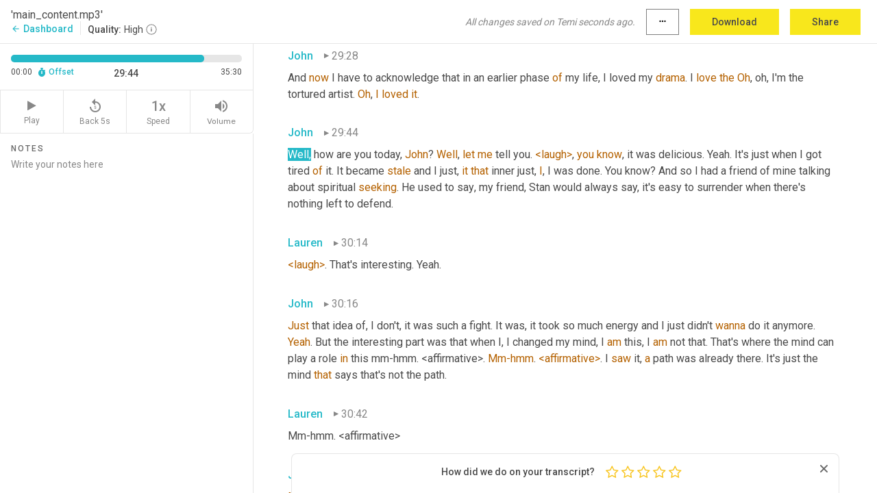

--- FILE ---
content_type: text/html; charset=utf-8
request_url: https://www.temi.com/editor/t/lgM87o_b4TgCizvJRUqq7ysMsGQ_63GTVBOOTmlReu4TXmFcDjgJvzjR7TbY_74kPPmRcpwRY11lMaXsgbpZLmHD3W4?loadFrom=DocumentDeeplink&ts=1784.12
body_size: 82397
content:



<!DOCTYPE html>
<html lang="en">
<!-- Server: ip-10-2-97-115.us-west-2.compute.internal -->
<head>
    <title>Transcript Editor | temi.com</title>
    

<meta property="og:title" content="Transcript Editor | temi.com" />
<meta property="og:type" content="website" />
<meta property="og:site_name" content="temi" />
<meta property="og:description" content="Use Temi&#x2019;s free editor to polish your transcripts to 100% accuracy and edit or add speaker names. Export your transcript as a Word Doc, a PDF or a TXT file." />
<meta property="og:image" content="https://www.rev.com/content/img/temi/temi-logo-blue-text-large.jpg" />
<meta property="og:image:width" content="1121" />
<meta property="og:image:height" content="319" />
<meta property="og:url" content="https://www.temi.com/editor/t/lgM87o_b4TgCizvJRUqq7ysMsGQ_63GTVBOOTmlReu4TXmFcDjgJvzjR7TbY_74kPPmRcpwRY11lMaXsgbpZLmHD3W4" />
<meta property="fb:app_id" content="1468830553199299" />
<meta property="twitter:card" content="summary_large_image" />
<meta property="twitter:site" content="@usetemi" />


        <meta name="robots" content="noindex" />
    <meta name="viewport" content="width=device-width, initial-scale=1, maximum-scale=1, user-scalable=0">
    <meta name="format-detection" content="telephone=no">
    <meta name="apple-itunes-app" content="app-id=1269856195">
    <link href="https://fonts.googleapis.com/icon?family=Material+Icons" rel="stylesheet">
    <link href="https://cdnjs.cloudflare.com/ajax/libs/ionicons/2.0.1/css/ionicons.min.css" rel="stylesheet">

    <link rel="shortcut icon" type="image/png" href="/content/img/temi/favicon.ico"/>

        <meta name="description" content="Use Temi’s free editor to polish your transcripts to 100% accuracy and edit or add speaker names. Export your transcript as a Word Doc, a PDF or a TXT file." />

    <script>
    (function() {
        var d = document;
        var c = d.createElement('script');
        if (!('noModule' in c) && 'onbeforeload' in c) {
            var s = false;
            d.addEventListener('beforeload', function(e) {
            if (e.target === c) {
                s = true;
            } else if (!e.target.hasAttribute('nomodule') || !s) {
                return;
            }
            e.preventDefault();
            }, true);

            c.type = 'module';
            c.src = '.';
            d.head.appendChild(c);
            c.remove();
        }
    }());
</script>
    <script src="/build/polyfills.bundle.js?v=WndMH0u5C9vytrbMqw8-8VwmeOI17TgKcWXj84ShORM" nomodule></script>

        

        


    <script>
        !function(t,e){var o,n,p,r;e.__SV||(window.posthog=e,e._i=[],e.init=function(i,s,a){function g(t,e){var o=e.split(".");2==o.length&&(t=t[o[0]],e=o[1]),t[e]=function(){t.push([e].concat(Array.prototype.slice.call(arguments,0)))}}(p=t.createElement("script")).type="text/javascript",p.crossOrigin="anonymous",p.async=!0,p.src=s.api_host.replace(".i.posthog.com","-assets.i.posthog.com")+"/static/array.js",(r=t.getElementsByTagName("script")[0]).parentNode.insertBefore(p,r);var u=e;for(void 0!==a?u=e[a]=[]:a="posthog",u.people=u.people||[],u.toString=function(t){var e="posthog";return"posthog"!==a&&(e+="."+a),t||(e+=" (stub)"),e},u.people.toString=function(){return u.toString(1)+".people (stub)"},o="init Ce js Ls Te Fs Ds capture Ye calculateEventProperties Us register register_once register_for_session unregister unregister_for_session Ws getFeatureFlag getFeatureFlagPayload isFeatureEnabled reloadFeatureFlags updateEarlyAccessFeatureEnrollment getEarlyAccessFeatures on onFeatureFlags onSurveysLoaded onSessionId getSurveys getActiveMatchingSurveys renderSurvey canRenderSurvey canRenderSurveyAsync identify setPersonProperties group resetGroups setPersonPropertiesForFlags resetPersonPropertiesForFlags setGroupPropertiesForFlags resetGroupPropertiesForFlags reset get_distinct_id getGroups get_session_id get_session_replay_url alias set_config startSessionRecording stopSessionRecording sessionRecordingStarted captureException loadToolbar get_property getSessionProperty Bs zs createPersonProfile Hs Ms Gs opt_in_capturing opt_out_capturing has_opted_in_capturing has_opted_out_capturing get_explicit_consent_status is_capturing clear_opt_in_out_capturing Ns debug L qs getPageViewId captureTraceFeedback captureTraceMetric".split(" "),n=0;n<o.length;n++)g(u,o[n]);e._i.push([i,s,a])},e.__SV=1)}(document,window.posthog||[]);
        posthog.init('phc_H3TKX53cD9KCYtqK9ibmvakcFWMi2A1RZzkaSy9buzR', {
            api_host: 'https://us.i.posthog.com',
            defaults: '2025-05-24',
            person_profiles: 'identified_only'
        })
    </script>


    <script src="/build/bundles/legacy/jquery.js?v=Er3_kvZhQi5m1MV07SL3ajVDOM5mKrEc_53fdNEQakA"></script>
    <script src="/build/bundles/legacy/react.js?v=fjU7eEWWWuhiPMcTKDYO6q03emFXTwNlLPTno9QlcHw"></script>
    <link href="/content/fa/css/font-awesome.css" type="text/css" rel="stylesheet">
    





    <script src="/build/landing-page.bundle.js?v=4xpT12KaJgRavuqbz804H6MRtqmC9o5229p3XEOUJ1k"></script>
    

<script>
    !function () {
        window.segmentTrackingEnabled = true;
        var analytics = window.analytics = window.analytics || []; if (!analytics.initialize) if (analytics.invoked) window.console && console.error && console.error("Segment snippet included twice."); else {
            analytics.invoked = !0; analytics.methods = ["trackSubmit", "trackClick", "trackLink", "trackForm", "pageview", "identify", "reset", "group", "track", "ready", "alias", "debug", "page", "once", "off", "on", "addSourceMiddleware", "addIntegrationMiddleware", "setAnonymousId", "addDestinationMiddleware"]; analytics.factory = function (e) { return function () { var t = Array.prototype.slice.call(arguments); t.unshift(e); analytics.push(t); return analytics } }; for (var e = 0; e < analytics.methods.length; e++) { var key = analytics.methods[e]; analytics[key] = analytics.factory(key) } analytics.load = function (key, e) { var t = document.createElement("script"); t.type = "text/javascript"; t.async = !0; t.src = 'https://evs.bubo-bubo.rev.com/vuJKUsyQcbGfLatMF8YUDz/tyKCHHbrpCEF1awtHhhquy.min.js'; var n = document.getElementsByTagName("script")[0]; n.parentNode.insertBefore(t, n); analytics._loadOptions = e }; analytics._writeKey = 'WEmx47r1UEglal6RqTQxEBV8k5L4SKYb';
                analytics._cdn = 'https://evs.bubo-bubo.rev.com';
            analytics.SNIPPET_VERSION = "4.15.3";
            if (true) {
                analytics.load('WEmx47r1UEglal6RqTQxEBV8k5L4SKYb', {
                  integrations: {
                    "Segment.io": {
                      deliveryStrategy: {
                        strategy: "batching",
                        config: {
                          size: 20,
                          timeout: 5000
                        }
                      }
                    }
                  }
                });
                analytics.ready(function () {
                    const gaIsDefined = typeof (ga) === "function";
                    const isCustomer = "customers" === "customers";
                    if (!(gaIsDefined && isCustomer)) {
                        window.analytics.page({"isMobile":"false"});
                    } else {
                        ga(function (defaultTracker) {
                            // Default tracker may be undefined if window.ga has been loaded via GTM tag instead of
                            // GA snippet and ga('create') has not been called directly (as it is in the shared
                            // "_google-analytics" partial)
                            // This will try to use the client ID from GTM's tag-specific tracker (usually the
                            // first/only tracker returned by ga.getAll) if the default doesn't exist
                            const tracker = defaultTracker || ga.getAll()[0]
                            // Don't send GA client ID in Segment event if there's no tracker
                            if (!tracker) {
                                return window.analytics.page({"isMobile":"false"});
                            }
                            const clientId = tracker.get("clientId");
                            const externalIdObject =
                            {
                                externalIds: [
                                    {
                                        id: clientId,
                                        type: "ga_client_id",
                                        collection: "users",
                                        encoding: "none"
                                    }
                                ]
                            };
                            window.analytics.page({"isMobile":"false"}, externalIdObject);
                        });
                    }
                });
            }
        }

        // Send "isMobile" property along with all segment calls
        analytics.addSourceMiddleware(({ payload, next }) => {
            payload.obj.properties = payload.obj.properties || {};
            payload.obj.properties.isMobile = "false";
            next(payload);
        });
    }();
</script>

<script type="text/javascript">
    window.segmentReset = () => {
        if (window.analytics) {
            window.analytics.reset();
        }
    }
</script>


        

        



<script>
            window.ga = window.ga || function() { (ga.q = ga.q || []).push(arguments) };
            ga.l = +new Date;
            ga('create', 'UA-18309154-16', 'auto');</script><script async src='https://www.google-analytics.com/analytics.js'></script>
<script>
    ga('set', 'dimension1', 'Anonymous');
    ga('send', 'pageview');
</script>

        


        <script src="/build/mp.bundle.js?v=6Yzpm7Gp6WjAAhVj7xVttyl7yq-y5hYiDx5IvdwyOOA"></script>
        


<script type="text/javascript">rev_Mixpanel = new ft_Mixpanel('f0edb2cb4e2ba3424bb5e1c3840aadda', '', 'temi', false);</script>
    <script>
        window.addEventListener('load', function() {
            rev_Mixpanel.trackLinks("mixpanel-link");
        });
    </script>


    
    <link href="/build/styles/pages/editors/temi.css?v=KnITRJHrLHe8kt87nvLdHp5V2LoiPB2PImmPGV12NrQ" type="text/css" rel="stylesheet">

    
    <script src="/build/bundles/legacy/temi-editor.js?v=MH10KgW3h984TMKUIMwWHUygS3ZuyEDPe-Q35PieTiw"></script>
    <script src="/build/temi.bundle.js?v=qT4BX5cAq7ffrwWoHD-ky5M3EG44uLTVpYw1ru3XkCM"></script>
    <script src="/build/standardized-audio-context.bundle.js?v=TAfyV-QQj9ScOzbDw0L4E9FxFM67goWYIDtUbYTYEU4"></script>
    <script>
            !function(a,b,c,d,e,f,g,h){a.RaygunObject=e,a[e]=a[e]||function(){
            (a[e].o=a[e].o||[]).push(arguments)},f=b.createElement(c),g=b.getElementsByTagName(c)[0],
            f.async=1,f.src=d,g.parentNode.insertBefore(f,g),h=a.onerror,a.onerror=function(b,c,d,f,g){
            h&&h(b,c,d,f,g),g||(g=new Error(b)),a[e].q=a[e].q||[],a[e].q.push({
            e:g})}}(window,document,"script","//cdn.raygun.io/raygun4js/raygun.min.js","rg4js");
        

            rg4js('options', {
                debugMode: true,
                ignoreAjaxAbort: true,
                ignoreAjaxError: true,
                ignore3rdPartyErrors: true
            });
            rg4js('apiKey', 'eIWQURn3Q+LVjvLWfppMgA==');
            rg4js('enableCrashReporting', true);
        
window.rg4js = rg4js;</script>

    <meta name="viewport" content="width=device-width, initial-scale=1, maximum-scale=1, user-scalable=0" />


</head>
<body>
        

    <div id="body-wrapper">
        <div id="promo" class="promo">
            <header id="header" class="fixed-position"></header>

        </div>

        




<div class="roboto dark-gray flex flex-column vh-100">
    



<div id="root"></div>


</div>

    </div>


    <script type="text/javascript">
        $(function () {
            window.stEditor.InitEditor({
                rootElement: 'root',
                minPasswordLength: 8,
                model: {"isApproved":true,"email":"support@higherpixels.com","draft":{"id":7687029,"versionNumber":386,"nodes":[{"object":"block","type":"Monologue","nodes":[{"nodes":[{"object":"text","leaves":[{"object":"leaf","text":"","marks":[]}]}],"object":"block","type":"Speaker","data":{"speakerId":1}},{"nodes":[{"object":"text","leaves":[{"object":"leaf","text":"00:02","marks":[]}]}],"object":"block","type":"Timestamp","data":{"seconds":2.46}},{"nodes":[{"object":"text","leaves":[{"object":"leaf","text":"Okay","marks":[{"type":"LowConfidence"}]},{"object":"leaf","text":". Got it.","marks":[]}]}],"object":"block","type":"Content","data":{"Timestamps":[{"Start":2460,"End":2460,"Bitc":null},{"Start":2461,"End":2820,"Bitc":null},{"Start":2821,"End":2980,"Bitc":null}]}}],"data":{"monologueId":0,"customData":{}}},{"object":"block","type":"Monologue","nodes":[{"nodes":[{"object":"text","leaves":[{"object":"leaf","text":"","marks":[]}]}],"object":"block","type":"Speaker","data":{"speakerId":0}},{"nodes":[{"object":"text","leaves":[{"object":"leaf","text":"00:05","marks":[]}]}],"object":"block","type":"Timestamp","data":{"seconds":5.89}},{"nodes":[{"object":"text","leaves":[{"object":"leaf","text":"Okay","marks":[{"type":"LowConfidence"}]},{"object":"leaf","text":". We ","marks":[]},{"object":"leaf","text":"are","marks":[{"type":"LowConfidence"}]},{"object":"leaf","text":" here. Yay!We made it.","marks":[]}]}],"object":"block","type":"Content","data":{"Timestamps":[{"Start":5890,"End":5890,"Bitc":null},{"Start":5900,"End":6250,"Bitc":null},{"Start":6410,"End":6410,"Bitc":null},{"Start":6411,"End":6650,"Bitc":null},{"Start":7310,"End":7730,"Bitc":null},{"Start":8251,"End":8450,"Bitc":null},{"Start":8251,"End":8450,"Bitc":null}]}}],"data":{"monologueId":1,"customData":{}}},{"object":"block","type":"Monologue","nodes":[{"nodes":[{"object":"text","leaves":[{"object":"leaf","text":"","marks":[]}]}],"object":"block","type":"Speaker","data":{"speakerId":1}},{"nodes":[{"object":"text","leaves":[{"object":"leaf","text":"00:08","marks":[]}]}],"object":"block","type":"Timestamp","data":{"seconds":8.57}},{"nodes":[{"object":"text","leaves":[{"object":"leaf","text":"<laugh>","marks":[{"type":"LowConfidence"}]},{"object":"leaf","text":". ","marks":[]},{"object":"leaf","text":"Alright","marks":[{"type":"LowConfidence"}]}]}],"object":"block","type":"Content","data":{"Timestamps":[{"Start":8570,"End":8570,"Bitc":null},{"Start":9170,"End":9170,"Bitc":null}]}}],"data":{"monologueId":2,"customData":{}}},{"object":"block","type":"Monologue","nodes":[{"nodes":[{"object":"text","leaves":[{"object":"leaf","text":"","marks":[]}]}],"object":"block","type":"Speaker","data":{"speakerId":2}},{"nodes":[{"object":"text","leaves":[{"object":"leaf","text":"00:09","marks":[]}]}],"object":"block","type":"Timestamp","data":{"seconds":9.31}},{"nodes":[{"object":"text","leaves":[{"object":"leaf","text":"Good for us!","marks":[]}]}],"object":"block","type":"Content","data":{"Timestamps":[{"Start":9310,"End":9730,"Bitc":null},{"Start":9310,"End":9730,"Bitc":null},{"Start":9731,"End":9810,"Bitc":null}]}}],"data":{"monologueId":3,"customData":{}}},{"object":"block","type":"Monologue","nodes":[{"nodes":[{"object":"text","leaves":[{"object":"leaf","text":"","marks":[]}]}],"object":"block","type":"Speaker","data":{"speakerId":1}},{"nodes":[{"object":"text","leaves":[{"object":"leaf","text":"00:10","marks":[]}]}],"object":"block","type":"Timestamp","data":{"seconds":10.47}},{"nodes":[{"object":"text","leaves":[{"object":"leaf","text":"Yay. So this ","marks":[]},{"object":"leaf","text":"is","marks":[{"type":"LowConfidence"}]},{"object":"leaf","text":" ","marks":[]},{"object":"leaf","text":"Lauren","marks":[{"type":"LowConfidence"}]},{"object":"leaf","text":" ","marks":[]},{"object":"leaf","text":"and","marks":[{"type":"LowConfidence"}]},{"object":"leaf","text":" Lisa from ","marks":[]},{"object":"leaf","text":"Art","marks":[{"type":"LowConfidence"}]},{"object":"leaf","text":" Moving ","marks":[]},{"object":"leaf","text":"and","marks":[{"type":"LowConfidence"}]},{"object":"leaf","text":" ","marks":[]},{"object":"leaf","text":"this","marks":[{"type":"LowConfidence"}]},{"object":"leaf","text":" is our first podcast of ","marks":[]},{"object":"leaf","text":"2023","marks":[{"type":"LowConfidence"}]},{"object":"leaf","text":". We're really excited because we have ","marks":[]},{"object":"leaf","text":"John","marks":[{"type":"LowConfidence"}]},{"object":"leaf","text":" ","marks":[]},{"object":"leaf","text":"Brandon","marks":[{"type":"LowConfidence"}]},{"object":"leaf","text":" here from ","marks":[]},{"object":"leaf","text":"the","marks":[{"type":"LowConfidence"}]},{"object":"leaf","text":" East Coast. And ","marks":[]},{"object":"leaf","text":"John","marks":[{"type":"LowConfidence"}]},{"object":"leaf","text":", tell us a little bit about yourself and what is this John ","marks":[]},{"object":"leaf","text":"Brandon","marks":[{"type":"LowConfidence"}]},{"object":"leaf","text":", the story behind that name.","marks":[]}]}],"object":"block","type":"Content","data":{"Timestamps":[{"Start":10470,"End":10890,"Bitc":null},{"Start":11260,"End":11610,"Bitc":null},{"Start":11611,"End":11730,"Bitc":null},{"Start":11850,"End":11850,"Bitc":null},{"Start":12090,"End":12090,"Bitc":null},{"Start":12330,"End":12330,"Bitc":null},{"Start":12331,"End":12490,"Bitc":null},{"Start":12491,"End":12930,"Bitc":null},{"Start":13130,"End":13130,"Bitc":null},{"Start":13131,"End":13450,"Bitc":null},{"Start":13650,"End":13650,"Bitc":null},{"Start":13730,"End":13730,"Bitc":null},{"Start":13731,"End":13850,"Bitc":null},{"Start":13851,"End":14050,"Bitc":null},{"Start":14051,"End":14370,"Bitc":null},{"Start":14371,"End":14730,"Bitc":null},{"Start":14780,"End":15130,"Bitc":null},{"Start":15930,"End":15930,"Bitc":null},{"Start":15931,"End":16329,"Bitc":null},{"Start":16330,"End":16489,"Bitc":null},{"Start":16490,"End":16810,"Bitc":null},{"Start":16811,"End":17210,"Bitc":null},{"Start":17211,"End":17329,"Bitc":null},{"Start":17330,"End":17489,"Bitc":null},{"Start":17970,"End":17970,"Bitc":null},{"Start":18250,"End":18250,"Bitc":null},{"Start":18250,"End":18250,"Bitc":null},{"Start":18251,"End":18610,"Bitc":null},{"Start":19650,"End":19650,"Bitc":null},{"Start":19651,"End":19850,"Bitc":null},{"Start":19851,"End":20170,"Bitc":null},{"Start":20171,"End":20530,"Bitc":null},{"Start":21050,"End":21050,"Bitc":null},{"Start":21290,"End":21570,"Bitc":null},{"Start":21571,"End":21690,"Bitc":null},{"Start":21691,"End":21810,"Bitc":null},{"Start":21811,"End":21930,"Bitc":null},{"Start":21931,"End":22050,"Bitc":null},{"Start":22051,"End":22250,"Bitc":null},{"Start":22450,"End":22650,"Bitc":null},{"Start":22651,"End":23010,"Bitc":null},{"Start":23011,"End":23290,"Bitc":null},{"Start":23291,"End":23410,"Bitc":null},{"Start":23411,"End":23530,"Bitc":null},{"Start":23531,"End":23770,"Bitc":null},{"Start":24050,"End":24050,"Bitc":null},{"Start":24630,"End":25050,"Bitc":null},{"Start":25051,"End":25250,"Bitc":null},{"Start":25251,"End":25650,"Bitc":null},{"Start":25251,"End":25650,"Bitc":null},{"Start":25651,"End":25890,"Bitc":null}]}}],"data":{"monologueId":4,"customData":{}}},{"object":"block","type":"Monologue","nodes":[{"nodes":[{"object":"text","leaves":[{"object":"leaf","text":"","marks":[]}]}],"object":"block","type":"Speaker","data":{"speakerId":2}},{"nodes":[{"object":"text","leaves":[{"object":"leaf","text":"00:26","marks":[]}]}],"object":"block","type":"Timestamp","data":{"seconds":26.28}},{"nodes":[{"object":"text","leaves":[{"object":"leaf","text":"Well, my name's John ","marks":[]},{"object":"leaf","text":"Brandon","marks":[{"type":"LowConfidence"}]},{"object":"leaf","text":" ","marks":[]},{"object":"leaf","text":"Sills","marks":[{"type":"LowConfidence"}]},{"object":"leaf","text":". I'm a professional artist living in Baltimore. Born and raised here. Been a professional artist over 30 years, maybe coming on 35 now. ","marks":[]},{"object":"leaf","text":"Just","marks":[{"type":"LowConfidence"}]},{"object":"leaf","text":" ","marks":[]},{"object":"leaf","text":"crazy","marks":[{"type":"LowConfidence"}]},{"object":"leaf","text":" in and of itself. The story about ","marks":[]},{"object":"leaf","text":"the","marks":[{"type":"LowConfidence"}]},{"object":"leaf","text":" John ","marks":[]},{"object":"leaf","text":"Brandon","marks":[{"type":"LowConfidence"}]},{"object":"leaf","text":" was, when I first started my career, I was going by John ","marks":[]},{"object":"leaf","text":"Sills","marks":[{"type":"LowConfidence"}]},{"object":"leaf","text":" and then my brother got married and my Mom's maiden name is ","marks":[]},{"object":"leaf","text":"Brandon","marks":[{"type":"LowConfidence"}]},{"object":"leaf","text":". And all my aunts and cousins who ","marks":[]},{"object":"leaf","text":"were","marks":[{"type":"LowConfidence"}]},{"object":"leaf","text":" probably in their eighties by this time, all of about, you know, five feet tall, got in a circle around me and they're all my grandfather's nieces and stuff. And, ","marks":[]},{"object":"leaf","text":"and","marks":[{"type":"LowConfidence"}]},{"object":"leaf","text":" ","marks":[]},{"object":"leaf","text":"we're","marks":[{"type":"LowConfidence"}]},{"object":"leaf","text":" doing ","marks":[]},{"object":"leaf","text":"that","marks":[{"type":"LowConfidence"}]},{"object":"leaf","text":". You get ","marks":[]},{"object":"leaf","text":"your","marks":[{"type":"LowConfidence"}]},{"object":"leaf","text":" talent from the ","marks":[]},{"object":"leaf","text":"Brandon","marks":[{"type":"LowConfidence"}]},{"object":"leaf","text":" side of the family, ","marks":[]},{"object":"leaf","text":"<laugh>","marks":[{"type":"LowConfidence"}]},{"object":"leaf","text":". You have to use Brandon in your name. ","marks":[]},{"object":"leaf","text":"And","marks":[{"type":"LowConfidence"}]},{"object":"leaf","text":" Oh wow. They were terrifying. So ever since then I've been John ","marks":[]},{"object":"leaf","text":"Brandon","marks":[{"type":"LowConfidence"}]},{"object":"leaf","text":" ","marks":[]},{"object":"leaf","text":"Sills","marks":[{"type":"LowConfidence"}]},{"object":"leaf","text":".","marks":[]}]}],"object":"block","type":"Content","data":{"Timestamps":[{"Start":26280,"End":26770,"Bitc":null},{"Start":26771,"End":27090,"Bitc":null},{"Start":27091,"End":27330,"Bitc":null},{"Start":27331,"End":27530,"Bitc":null},{"Start":27810,"End":27810,"Bitc":null},{"Start":28450,"End":28450,"Bitc":null},{"Start":28451,"End":28730,"Bitc":null},{"Start":28731,"End":28850,"Bitc":null},{"Start":28851,"End":29290,"Bitc":null},{"Start":29291,"End":29530,"Bitc":null},{"Start":29531,"End":29930,"Bitc":null},{"Start":29931,"End":30210,"Bitc":null},{"Start":30211,"End":30850,"Bitc":null},{"Start":31440,"End":31930,"Bitc":null},{"Start":31931,"End":32090,"Bitc":null},{"Start":32091,"End":32450,"Bitc":null},{"Start":32451,"End":32650,"Bitc":null},{"Start":32651,"End":32970,"Bitc":null},{"Start":32971,"End":33130,"Bitc":null},{"Start":33131,"End":33570,"Bitc":null},{"Start":33571,"End":33810,"Bitc":null},{"Start":34979,"End":35470,"Bitc":null},{"Start":35471,"End":35790,"Bitc":null},{"Start":35791,"End":36070,"Bitc":null},{"Start":36071,"End":36550,"Bitc":null},{"Start":36551,"End":36870,"Bitc":null},{"Start":36871,"End":37110,"Bitc":null},{"Start":37111,"End":37630,"Bitc":null},{"Start":37631,"End":37870,"Bitc":null},{"Start":38790,"End":38790,"Bitc":null},{"Start":39150,"End":39150,"Bitc":null},{"Start":39151,"End":39470,"Bitc":null},{"Start":39471,"End":39630,"Bitc":null},{"Start":39631,"End":39790,"Bitc":null},{"Start":39791,"End":40150,"Bitc":null},{"Start":39791,"End":40150,"Bitc":null},{"Start":40880,"End":41229,"Bitc":null},{"Start":41830,"End":42070,"Bitc":null},{"Start":42190,"End":42190,"Bitc":null},{"Start":42191,"End":42430,"Bitc":null},{"Start":42670,"End":42670,"Bitc":null},{"Start":42671,"End":43030,"Bitc":null},{"Start":43031,"End":43430,"Bitc":null},{"Start":43431,"End":43550,"Bitc":null},{"Start":43551,"End":43710,"Bitc":null},{"Start":43711,"End":43950,"Bitc":null},{"Start":43951,"End":44270,"Bitc":null},{"Start":44271,"End":44630,"Bitc":null},{"Start":45340,"End":45630,"Bitc":null},{"Start":45631,"End":45830,"Bitc":null},{"Start":45831,"End":46110,"Bitc":null},{"Start":46111,"End":46430,"Bitc":null},{"Start":46431,"End":46830,"Bitc":null},{"Start":47350,"End":47350,"Bitc":null},{"Start":47870,"End":48290,"Bitc":null},{"Start":48291,"End":48409,"Bitc":null},{"Start":48410,"End":48570,"Bitc":null},{"Start":48571,"End":48770,"Bitc":null},{"Start":48771,"End":49010,"Bitc":null},{"Start":49011,"End":49290,"Bitc":null},{"Start":50190,"End":50610,"Bitc":null},{"Start":50659,"End":51010,"Bitc":null},{"Start":52860,"End":53420,"Bitc":null},{"Start":53421,"End":53740,"Bitc":null},{"Start":53741,"End":53940,"Bitc":null},{"Start":53990,"End":54340,"Bitc":null},{"Start":54620,"End":54620,"Bitc":null},{"Start":55520,"End":55940,"Bitc":null},{"Start":55960,"End":56380,"Bitc":null},{"Start":56390,"End":56740,"Bitc":null},{"Start":56860,"End":57420,"Bitc":null},{"Start":57421,"End":57700,"Bitc":null},{"Start":57701,"End":58060,"Bitc":null},{"Start":58720,"End":59140,"Bitc":null},{"Start":59300,"End":59300,"Bitc":null},{"Start":59580,"End":59660,"Bitc":null},{"Start":59661,"End":59940,"Bitc":null},{"Start":59941,"End":60100,"Bitc":null},{"Start":60101,"End":60620,"Bitc":null},{"Start":60621,"End":60900,"Bitc":null},{"Start":60901,"End":61140,"Bitc":null},{"Start":61141,"End":61380,"Bitc":null},{"Start":61920,"End":62340,"Bitc":null},{"Start":62341,"End":62460,"Bitc":null},{"Start":62740,"End":63100,"Bitc":null},{"Start":63480,"End":63900,"Bitc":null},{"Start":63901,"End":64020,"Bitc":null},{"Start":64021,"End":64459,"Bitc":null},{"Start":64460,"End":64740,"Bitc":null},{"Start":64741,"End":64980,"Bitc":null},{"Start":64981,"End":65260,"Bitc":null},{"Start":65261,"End":65420,"Bitc":null},{"Start":65421,"End":65540,"Bitc":null},{"Start":65541,"End":65740,"Bitc":null},{"Start":65741,"End":66140,"Bitc":null},{"Start":66141,"End":66380,"Bitc":null},{"Start":66800,"End":67220,"Bitc":null},{"Start":67221,"End":67459,"Bitc":null},{"Start":67460,"End":67580,"Bitc":null},{"Start":67581,"End":67740,"Bitc":null},{"Start":67760,"End":68620,"Bitc":null},{"Start":68621,"End":69060,"Bitc":null},{"Start":69061,"End":69260,"Bitc":null},{"Start":69261,"End":69500,"Bitc":null},{"Start":69501,"End":69819,"Bitc":null},{"Start":70380,"End":70380,"Bitc":null},{"Start":70620,"End":70620,"Bitc":null},{"Start":70621,"End":70740,"Bitc":null},{"Start":71020,"End":71020,"Bitc":null},{"Start":71021,"End":71300,"Bitc":null},{"Start":71301,"End":71540,"Bitc":null},{"Start":71780,"End":71780,"Bitc":null},{"Start":71781,"End":72060,"Bitc":null},{"Start":72061,"End":72459,"Bitc":null},{"Start":72460,"End":72700,"Bitc":null},{"Start":73020,"End":73020,"Bitc":null},{"Start":73130,"End":73620,"Bitc":null},{"Start":73621,"End":73819,"Bitc":null},{"Start":73820,"End":73940,"Bitc":null},{"Start":73941,"End":74260,"Bitc":null},{"Start":74700,"End":74700,"Bitc":null},{"Start":75000,"End":75420,"Bitc":null},{"Start":75421,"End":75700,"Bitc":null},{"Start":75701,"End":75860,"Bitc":null},{"Start":75861,"End":76060,"Bitc":null},{"Start":76061,"End":76620,"Bitc":null},{"Start":76790,"End":77140,"Bitc":null},{"Start":77141,"End":77300,"Bitc":null},{"Start":77301,"End":77580,"Bitc":null},{"Start":77940,"End":77940,"Bitc":null},{"Start":77990,"End":78340,"Bitc":null},{"Start":78341,"End":78459,"Bitc":null},{"Start":78460,"End":78940,"Bitc":null},{"Start":78941,"End":79060,"Bitc":null},{"Start":79061,"End":79580,"Bitc":null},{"Start":79581,"End":79819,"Bitc":null},{"Start":79820,"End":80020,"Bitc":null},{"Start":80021,"End":80180,"Bitc":null},{"Start":80181,"End":80420,"Bitc":null},{"Start":80421,"End":80700,"Bitc":null},{"Start":80701,"End":80780,"Bitc":null},{"Start":80781,"End":80940,"Bitc":null},{"Start":81260,"End":81260,"Bitc":null},{"Start":81900,"End":81900,"Bitc":null}]}}],"data":{"monologueId":5,"customData":{}}},{"object":"block","type":"Monologue","nodes":[{"nodes":[{"object":"text","leaves":[{"object":"leaf","text":"","marks":[]}]}],"object":"block","type":"Speaker","data":{"speakerId":0}},{"nodes":[{"object":"text","leaves":[{"object":"leaf","text":"01:22","marks":[]}]}],"object":"block","type":"Timestamp","data":{"seconds":82.63}},{"nodes":[{"object":"text","leaves":[{"object":"leaf","text":"Oh, that's good. ","marks":[]},{"object":"leaf","text":"Way","marks":[{"type":"LowConfidence"}]},{"object":"leaf","text":" ","marks":[]},{"object":"leaf","text":"to","marks":[{"type":"LowConfidence"}]},{"object":"leaf","text":" respect your family and your elders. ","marks":[]},{"object":"leaf","text":"That's","marks":[{"type":"LowConfidence"}]},{"object":"leaf","text":" ","marks":[]},{"object":"leaf","text":"good","marks":[{"type":"LowConfidence"}]},{"object":"leaf","text":".","marks":[]}]}],"object":"block","type":"Content","data":{"Timestamps":[{"Start":82630,"End":82980,"Bitc":null},{"Start":82981,"End":83220,"Bitc":null},{"Start":83500,"End":83620,"Bitc":null},{"Start":84060,"End":84060,"Bitc":null},{"Start":84220,"End":84220,"Bitc":null},{"Start":84221,"End":84580,"Bitc":null},{"Start":84581,"End":84780,"Bitc":null},{"Start":84781,"End":84980,"Bitc":null},{"Start":84981,"End":85220,"Bitc":null},{"Start":85221,"End":85300,"Bitc":null},{"Start":85301,"End":85459,"Bitc":null},{"Start":86020,"End":86020,"Bitc":null},{"Start":86060,"End":86060,"Bitc":null}]}}],"data":{"monologueId":6,"customData":{}}},{"object":"block","type":"Monologue","nodes":[{"nodes":[{"object":"text","leaves":[{"object":"leaf","text":"","marks":[]}]}],"object":"block","type":"Speaker","data":{"speakerId":2}},{"nodes":[{"object":"text","leaves":[{"object":"leaf","text":"01:26","marks":[]}]}],"object":"block","type":"Timestamp","data":{"seconds":86.42}},{"nodes":[{"object":"text","leaves":[{"object":"leaf","text":"That's","marks":[{"type":"LowConfidence"}]},{"object":"leaf","text":" good. ","marks":[]},{"object":"leaf","text":"It","marks":[{"type":"LowConfidence"}]},{"object":"leaf","text":" ","marks":[]},{"object":"leaf","text":"felt","marks":[{"type":"LowConfidence"}]},{"object":"leaf","text":" like survival at the time.","marks":[]}]}],"object":"block","type":"Content","data":{"Timestamps":[{"Start":86420,"End":86420,"Bitc":null},{"Start":86421,"End":86540,"Bitc":null},{"Start":86860,"End":86860,"Bitc":null},{"Start":86980,"End":86980,"Bitc":null},{"Start":86981,"End":87140,"Bitc":null},{"Start":87340,"End":87500,"Bitc":null},{"Start":87501,"End":87780,"Bitc":null},{"Start":87781,"End":87900,"Bitc":null},{"Start":87901,"End":88060,"Bitc":null}]}}],"data":{"monologueId":7,"customData":{}}},{"object":"block","type":"Monologue","nodes":[{"nodes":[{"object":"text","leaves":[{"object":"leaf","text":"","marks":[]}]}],"object":"block","type":"Speaker","data":{"speakerId":0}},{"nodes":[{"object":"text","leaves":[{"object":"leaf","text":"01:28","marks":[]}]}],"object":"block","type":"Timestamp","data":{"seconds":88.58}},{"nodes":[{"object":"text","leaves":[{"object":"leaf","text":"<laugh>, we can call it respect now. ","marks":[]},{"object":"leaf","text":"<laugh>","marks":[{"type":"LowConfidence"}]},{"object":"leaf","text":". So","marks":[]},{"object":"leaf","text":", ","marks":[{"type":"Disfluency"}]},{"object":"leaf","text":"like we always do, we always have a question that we start with","marks":[]},{"object":"leaf","text":", ","marks":[{"type":"Disfluency"}]},{"object":"leaf","text":"asking, and today we wanted to ask you how can art help you get through fear? And so just roll with it and see how that goes.","marks":[]}]}],"object":"block","type":"Content","data":{"Timestamps":[{"Start":88580,"End":88660,"Bitc":null},{"Start":90990,"End":91340,"Bitc":null},{"Start":91341,"End":91500,"Bitc":null},{"Start":91501,"End":91700,"Bitc":null},{"Start":91701,"End":91819,"Bitc":null},{"Start":91820,"End":92140,"Bitc":null},{"Start":92141,"End":92380,"Bitc":null},{"Start":93300,"End":93300,"Bitc":null},{"Start":94110,"End":94459,"Bitc":null},{"Start":94550,"End":94900,"Bitc":null},{"Start":95221,"End":95380,"Bitc":null},{"Start":95381,"End":95580,"Bitc":null},{"Start":95581,"End":95740,"Bitc":null},{"Start":95741,"End":95940,"Bitc":null},{"Start":95941,"End":96100,"Bitc":null},{"Start":96101,"End":96260,"Bitc":null},{"Start":96261,"End":96340,"Bitc":null},{"Start":96540,"End":96620,"Bitc":null},{"Start":96621,"End":96860,"Bitc":null},{"Start":96861,"End":97020,"Bitc":null},{"Start":97021,"End":97300,"Bitc":null},{"Start":97301,"End":97660,"Bitc":null},{"Start":97670,"End":98020,"Bitc":null},{"Start":98440,"End":98860,"Bitc":null},{"Start":98861,"End":99140,"Bitc":null},{"Start":99141,"End":99380,"Bitc":null},{"Start":99381,"End":99580,"Bitc":null},{"Start":99581,"End":99819,"Bitc":null},{"Start":99820,"End":100020,"Bitc":null},{"Start":99820,"End":100020,"Bitc":null},{"Start":100021,"End":100260,"Bitc":null},{"Start":101021,"End":101220,"Bitc":null},{"Start":101221,"End":101540,"Bitc":null},{"Start":101930,"End":102420,"Bitc":null},{"Start":102421,"End":102580,"Bitc":null},{"Start":102581,"End":102980,"Bitc":null},{"Start":103300,"End":103540,"Bitc":null},{"Start":103541,"End":103940,"Bitc":null},{"Start":104200,"End":104620,"Bitc":null},{"Start":104621,"End":104819,"Bitc":null},{"Start":104820,"End":105140,"Bitc":null},{"Start":105209,"End":105700,"Bitc":null},{"Start":105701,"End":105900,"Bitc":null},{"Start":105901,"End":106020,"Bitc":null},{"Start":106021,"End":106220,"Bitc":null},{"Start":106221,"End":106420,"Bitc":null},{"Start":106421,"End":106620,"Bitc":null},{"Start":106621,"End":106780,"Bitc":null},{"Start":106781,"End":107060,"Bitc":null}]}}],"data":{"monologueId":8,"customData":{}}},{"object":"block","type":"Monologue","nodes":[{"nodes":[{"object":"text","leaves":[{"object":"leaf","text":"","marks":[]}]}],"object":"block","type":"Speaker","data":{"speakerId":2}},{"nodes":[{"object":"text","leaves":[{"object":"leaf","text":"01:49","marks":[]}]}],"object":"block","type":"Timestamp","data":{"seconds":109.32}},{"nodes":[{"object":"text","leaves":[{"object":"leaf","text":"I mean, I find art, I mean, ","marks":[]},{"object":"leaf","text":"it","marks":[{"type":"LowConfidence"}]},{"object":"leaf","text":" brings me back to my concept of art, which is that it's an experience ","marks":[]},{"object":"leaf","text":"mm-hmm","marks":[{"type":"LowConfidence"}]},{"object":"leaf","text":". ","marks":[]},{"object":"leaf","text":"<affirmative>","marks":[{"type":"LowConfidence"}]},{"object":"leaf","text":" and it's an expression, and the experience originates and generates from myself. ","marks":[]},{"object":"leaf","text":"Okay","marks":[{"type":"LowConfidence"}]},{"object":"leaf","text":". And that if ","marks":[]},{"object":"leaf","text":"I","marks":[{"type":"LowConfidence"}]},{"object":"leaf","text":" ","marks":[]},{"object":"leaf","text":"want","marks":[{"type":"LowConfidence"}]},{"object":"leaf","text":" ","marks":[]},{"object":"leaf","text":"to","marks":[{"type":"LowConfidence"}]},{"object":"leaf","text":" enlarge and expand and ","marks":[]},{"object":"leaf","text":"be","marks":[{"type":"LowConfidence"}]},{"object":"leaf","text":", ","marks":[]},{"object":"leaf","text":"be","marks":[{"type":"LowConfidence"}]},{"object":"leaf","text":" genuine with my art, then I have to look within myself. ","marks":[]},{"object":"leaf","text":"Mm-hmm","marks":[{"type":"LowConfidence"}]},{"object":"leaf","text":". ","marks":[]},{"object":"leaf","text":"<affirmative>","marks":[{"type":"LowConfidence"}]},{"object":"leaf","text":" for that inspiration, for that source, for that truth. Mm-hmm. <affirmative>. And during that process, or the ","marks":[]},{"object":"leaf","text":"beat","marks":[{"type":"LowConfidence"}]},{"object":"leaf","text":", the, the fundamental aspect of that process was, the first thing I had to do was recognize how afraid I was. ","marks":[]},{"object":"leaf","text":"Mm","marks":[{"type":"LowConfidence"}]},{"object":"leaf","text":". ","marks":[]},{"object":"leaf","text":"Uh","marks":[{"type":"Disfluency"},{"type":"LowConfidence"}]},{"object":"leaf","text":",","marks":[{"type":"Disfluency"}]},{"object":"leaf","text":" and it goes back long before I was an artist. It was a learned response, you know, a Pavlovian response. There's things you're ","marks":[]},{"object":"leaf","text":"taught","marks":[{"type":"LowConfidence"}]},{"object":"leaf","text":" when you're a ","marks":[]},{"object":"leaf","text":"kid","marks":[{"type":"LowConfidence"}]},{"object":"leaf","text":" ","marks":[]},{"object":"leaf","text":"that","marks":[{"type":"LowConfidence"}]},{"object":"leaf","text":" ","marks":[]},{"object":"leaf","text":"you","marks":[{"type":"LowConfidence"}]},{"object":"leaf","text":" don't even know you're being taught. Yeah. ","marks":[]},{"object":"leaf","text":"Mm-hmm","marks":[{"type":"LowConfidence"}]},{"object":"leaf","text":". ","marks":[]},{"object":"leaf","text":"<affirmative>","marks":[{"type":"LowConfidence"}]},{"object":"leaf","text":". And ","marks":[]},{"object":"leaf","text":"there","marks":[{"type":"LowConfidence"}]},{"object":"leaf","text":" were things like, I'm not good enough.","marks":[]}]}],"object":"block","type":"Content","data":{"Timestamps":[{"Start":109320,"End":109610,"Bitc":null},{"Start":109611,"End":109730,"Bitc":null},{"Start":109731,"End":109930,"Bitc":null},{"Start":109931,"End":110210,"Bitc":null},{"Start":110310,"End":110730,"Bitc":null},{"Start":111120,"End":111410,"Bitc":null},{"Start":111411,"End":111530,"Bitc":null},{"Start":111770,"End":111770,"Bitc":null},{"Start":111771,"End":112090,"Bitc":null},{"Start":112091,"End":112250,"Bitc":null},{"Start":112251,"End":112450,"Bitc":null},{"Start":112451,"End":112610,"Bitc":null},{"Start":112611,"End":112770,"Bitc":null},{"Start":112771,"End":113050,"Bitc":null},{"Start":113051,"End":113330,"Bitc":null},{"Start":113331,"End":113530,"Bitc":null},{"Start":113531,"End":113770,"Bitc":null},{"Start":113771,"End":113970,"Bitc":null},{"Start":113971,"End":114250,"Bitc":null},{"Start":114251,"End":114450,"Bitc":null},{"Start":114451,"End":114610,"Bitc":null},{"Start":114611,"End":115170,"Bitc":null},{"Start":115730,"End":115730,"Bitc":null},{"Start":115810,"End":115810,"Bitc":null},{"Start":115811,"End":115930,"Bitc":null},{"Start":115931,"End":116130,"Bitc":null},{"Start":116131,"End":116250,"Bitc":null},{"Start":116251,"End":116810,"Bitc":null},{"Start":117270,"End":117690,"Bitc":null},{"Start":117691,"End":117890,"Bitc":null},{"Start":117891,"End":118530,"Bitc":null},{"Start":119080,"End":119930,"Bitc":null},{"Start":119931,"End":120090,"Bitc":null},{"Start":120091,"End":120570,"Bitc":null},{"Start":120571,"End":120930,"Bitc":null},{"Start":120931,"End":121450,"Bitc":null},{"Start":122330,"End":122330,"Bitc":null},{"Start":122330,"End":122330,"Bitc":null},{"Start":122331,"End":122650,"Bitc":null},{"Start":123771,"End":123930,"Bitc":null},{"Start":124210,"End":124330,"Bitc":null},{"Start":124490,"End":124490,"Bitc":null},{"Start":124650,"End":124650,"Bitc":null},{"Start":124651,"End":125050,"Bitc":null},{"Start":125051,"End":125290,"Bitc":null},{"Start":125291,"End":125770,"Bitc":null},{"Start":125771,"End":126010,"Bitc":null},{"Start":126250,"End":126250,"Bitc":null},{"Start":126650,"End":126650,"Bitc":null},{"Start":126651,"End":126930,"Bitc":null},{"Start":126931,"End":127410,"Bitc":null},{"Start":127411,"End":127570,"Bitc":null},{"Start":127571,"End":127770,"Bitc":null},{"Start":127771,"End":128010,"Bitc":null},{"Start":128011,"End":128130,"Bitc":null},{"Start":128131,"End":128330,"Bitc":null},{"Start":128331,"End":128490,"Bitc":null},{"Start":128491,"End":128650,"Bitc":null},{"Start":128651,"End":128889,"Bitc":null},{"Start":129120,"End":129730,"Bitc":null},{"Start":130570,"End":130570,"Bitc":null},{"Start":130650,"End":130650,"Bitc":null},{"Start":130710,"End":131130,"Bitc":null},{"Start":131131,"End":131410,"Bitc":null},{"Start":131411,"End":132290,"Bitc":null},{"Start":132291,"End":132690,"Bitc":null},{"Start":132691,"End":132970,"Bitc":null},{"Start":132971,"End":133330,"Bitc":null},{"Start":133331,"End":133730,"Bitc":null},{"Start":133731,"End":134010,"Bitc":null},{"Start":134011,"End":134410,"Bitc":null},{"Start":134600,"End":135210,"Bitc":null},{"Start":135250,"End":135290,"Bitc":null},{"Start":135910,"End":136330,"Bitc":null},{"Start":137120,"End":137730,"Bitc":null},{"Start":137731,"End":138090,"Bitc":null},{"Start":138091,"End":138450,"Bitc":null},{"Start":138700,"End":139050,"Bitc":null},{"Start":139051,"End":139290,"Bitc":null},{"Start":139490,"End":139490,"Bitc":null},{"Start":139491,"End":139850,"Bitc":null},{"Start":139910,"End":140330,"Bitc":null},{"Start":140331,"End":141090,"Bitc":null},{"Start":141091,"End":141650,"Bitc":null},{"Start":141651,"End":141850,"Bitc":null},{"Start":141851,"End":142090,"Bitc":null},{"Start":142091,"End":142410,"Bitc":null},{"Start":143190,"End":143610,"Bitc":null},{"Start":144430,"End":144850,"Bitc":null},{"Start":144851,"End":145010,"Bitc":null},{"Start":145210,"End":145410,"Bitc":null},{"Start":145411,"End":145530,"Bitc":null},{"Start":145531,"End":145690,"Bitc":null},{"Start":145691,"End":145770,"Bitc":null},{"Start":145771,"End":145889,"Bitc":null},{"Start":145890,"End":146050,"Bitc":null},{"Start":146051,"End":146490,"Bitc":null},{"Start":146491,"End":146730,"Bitc":null},{"Start":146731,"End":147050,"Bitc":null},{"Start":147051,"End":147290,"Bitc":null},{"Start":147291,"End":147530,"Bitc":null},{"Start":148290,"End":148290,"Bitc":null},{"Start":148889,"End":148889,"Bitc":null},{"Start":148890,"End":149169,"Bitc":null},{"Start":149170,"End":149290,"Bitc":null},{"Start":149291,"End":149450,"Bitc":null},{"Start":149451,"End":149690,"Bitc":null},{"Start":149691,"End":149930,"Bitc":null},{"Start":149931,"End":150250,"Bitc":null},{"Start":150251,"End":150410,"Bitc":null},{"Start":150411,"End":150490,"Bitc":null},{"Start":150491,"End":150650,"Bitc":null},{"Start":150491,"End":150650,"Bitc":null},{"Start":150651,"End":150850,"Bitc":null},{"Start":151771,"End":151850,"Bitc":null},{"Start":151851,"End":152010,"Bitc":null},{"Start":152011,"End":152210,"Bitc":null},{"Start":152610,"End":152810,"Bitc":null},{"Start":152811,"End":153050,"Bitc":null},{"Start":153051,"End":153169,"Bitc":null},{"Start":153170,"End":153330,"Bitc":null},{"Start":153331,"End":153970,"Bitc":null},{"Start":154250,"End":154410,"Bitc":null},{"Start":154411,"End":154730,"Bitc":null},{"Start":154731,"End":154850,"Bitc":null},{"Start":154851,"End":155169,"Bitc":null},{"Start":155330,"End":155330,"Bitc":null},{"Start":155331,"End":155530,"Bitc":null},{"Start":155531,"End":155730,"Bitc":null},{"Start":155731,"End":155810,"Bitc":null},{"Start":155970,"End":155970,"Bitc":null},{"Start":156169,"End":156169,"Bitc":null},{"Start":156330,"End":156330,"Bitc":null},{"Start":156331,"End":156530,"Bitc":null},{"Start":156531,"End":156650,"Bitc":null},{"Start":156651,"End":156810,"Bitc":null},{"Start":156811,"End":157050,"Bitc":null},{"Start":157051,"End":157130,"Bitc":null},{"Start":157131,"End":157450,"Bitc":null},{"Start":157520,"End":158010,"Bitc":null},{"Start":158330,"End":158330,"Bitc":null},{"Start":158410,"End":158410,"Bitc":null},{"Start":158411,"End":158730,"Bitc":null},{"Start":158889,"End":158889,"Bitc":null},{"Start":158890,"End":158970,"Bitc":null},{"Start":158971,"End":159130,"Bitc":null},{"Start":159131,"End":159370,"Bitc":null},{"Start":159371,"End":159730,"Bitc":null},{"Start":159731,"End":159850,"Bitc":null},{"Start":159851,"End":160090,"Bitc":null},{"Start":160091,"End":160370,"Bitc":null}]}}],"data":{"monologueId":9,"customData":{}}},{"object":"block","type":"Monologue","nodes":[{"nodes":[{"object":"text","leaves":[{"object":"leaf","text":"","marks":[]}]}],"object":"block","type":"Speaker","data":{"speakerId":2}},{"nodes":[{"object":"text","leaves":[{"object":"leaf","text":"02:40","marks":[]}]}],"object":"block","type":"Timestamp","data":{"seconds":160.37}},{"nodes":[{"object":"text","leaves":[{"object":"leaf","text":"I don't deserve, ","marks":[]},{"object":"leaf","text":"I'm","marks":[{"type":"LowConfidence"}]},{"object":"leaf","text":" not one of those people. Not me. Any type of, any form of self negation. And","marks":[]},{"object":"leaf","text":", ","marks":[{"type":"Disfluency"}]},{"object":"leaf","text":"I've had a meditative practice for 25 years now. And","marks":[]},{"object":"leaf","text":",","marks":[{"type":"Disfluency"}]},{"object":"leaf","text":" that process of quieting ","marks":[]},{"object":"leaf","text":"the","marks":[{"type":"LowConfidence"}]},{"object":"leaf","text":" mind, going within, going within to recognize that much of my life was based on fear. ","marks":[]},{"object":"leaf","text":"Mm-hmm","marks":[{"type":"LowConfidence"}]},{"object":"leaf","text":". ","marks":[]},{"object":"leaf","text":"<affirmative>","marks":[{"type":"LowConfidence"}]},{"object":"leaf","text":", you know, it was based on the fear of loss or the fear of not getting, but fear was the fundamental energy of whatever it was I was doing. Thinking, feeling, believing. I ","marks":[]},{"object":"leaf","text":"read","marks":[{"type":"LowConfidence"}]},{"object":"leaf","text":" in a book one time, fear is false evidence appearing real. Yes. And so for me to say, if that's false, then well then what's true? To first allow my fear to not dictate my experience, fear is that which negates controls our ","marks":[]},{"object":"leaf","text":"limit","marks":[{"type":"LowConfidence"}]},{"object":"leaf","text":". It says, I won't, it can't, not me.","marks":[]}]}],"object":"block","type":"Content","data":{"Timestamps":[{"Start":160370,"End":160610,"Bitc":null},{"Start":160611,"End":160850,"Bitc":null},{"Start":160851,"End":161290,"Bitc":null},{"Start":162250,"End":162250,"Bitc":null},{"Start":162251,"End":162370,"Bitc":null},{"Start":162371,"End":162570,"Bitc":null},{"Start":162571,"End":162690,"Bitc":null},{"Start":162691,"End":162930,"Bitc":null},{"Start":162931,"End":163290,"Bitc":null},{"Start":164139,"End":164490,"Bitc":null},{"Start":165131,"End":165410,"Bitc":null},{"Start":166030,"End":166450,"Bitc":null},{"Start":166451,"End":166730,"Bitc":null},{"Start":166731,"End":166889,"Bitc":null},{"Start":166910,"End":167330,"Bitc":null},{"Start":167331,"End":167610,"Bitc":null},{"Start":167611,"End":167810,"Bitc":null},{"Start":167811,"End":168169,"Bitc":null},{"Start":168200,"End":168889,"Bitc":null},{"Start":168200,"End":168889,"Bitc":null},{"Start":169830,"End":170250,"Bitc":null},{"Start":170890,"End":171010,"Bitc":null},{"Start":171011,"End":171169,"Bitc":null},{"Start":171170,"End":171650,"Bitc":null},{"Start":171970,"End":172090,"Bitc":null},{"Start":172091,"End":172330,"Bitc":null},{"Start":172331,"End":172930,"Bitc":null},{"Start":172931,"End":173169,"Bitc":null},{"Start":173170,"End":173450,"Bitc":null},{"Start":174110,"End":174530,"Bitc":null},{"Start":175440,"End":175930,"Bitc":null},{"Start":175931,"End":176570,"Bitc":null},{"Start":176620,"End":176970,"Bitc":null},{"Start":176971,"End":177410,"Bitc":null},{"Start":177610,"End":177610,"Bitc":null},{"Start":177611,"End":177810,"Bitc":null},{"Start":177811,"End":178090,"Bitc":null},{"Start":178091,"End":178370,"Bitc":null},{"Start":178371,"End":178810,"Bitc":null},{"Start":178811,"End":179130,"Bitc":null},{"Start":181889,"End":182240,"Bitc":null},{"Start":182241,"End":182800,"Bitc":null},{"Start":182801,"End":183200,"Bitc":null},{"Start":183350,"End":183840,"Bitc":null},{"Start":183841,"End":184000,"Bitc":null},{"Start":184001,"End":184200,"Bitc":null},{"Start":184201,"End":184480,"Bitc":null},{"Start":184481,"End":184760,"Bitc":null},{"Start":184761,"End":185040,"Bitc":null},{"Start":185041,"End":185360,"Bitc":null},{"Start":185361,"End":185720,"Bitc":null},{"Start":186840,"End":186840,"Bitc":null},{"Start":186919,"End":186919,"Bitc":null},{"Start":186920,"End":187280,"Bitc":null},{"Start":187281,"End":187360,"Bitc":null},{"Start":187361,"End":187600,"Bitc":null},{"Start":188001,"End":188160,"Bitc":null},{"Start":188161,"End":188440,"Bitc":null},{"Start":188441,"End":188680,"Bitc":null},{"Start":188681,"End":188840,"Bitc":null},{"Start":188841,"End":189080,"Bitc":null},{"Start":189081,"End":189240,"Bitc":null},{"Start":189241,"End":189520,"Bitc":null},{"Start":189521,"End":189800,"Bitc":null},{"Start":189801,"End":189919,"Bitc":null},{"Start":189920,"End":190120,"Bitc":null},{"Start":190121,"End":190240,"Bitc":null},{"Start":190241,"End":190480,"Bitc":null},{"Start":190481,"End":190760,"Bitc":null},{"Start":190761,"End":191080,"Bitc":null},{"Start":191081,"End":191360,"Bitc":null},{"Start":191361,"End":191639,"Bitc":null},{"Start":191640,"End":191840,"Bitc":null},{"Start":191841,"End":192280,"Bitc":null},{"Start":192830,"End":193440,"Bitc":null},{"Start":193610,"End":193960,"Bitc":null},{"Start":194880,"End":195000,"Bitc":null},{"Start":195001,"End":195200,"Bitc":null},{"Start":195201,"End":195320,"Bitc":null},{"Start":195321,"End":195520,"Bitc":null},{"Start":195521,"End":195639,"Bitc":null},{"Start":195640,"End":195880,"Bitc":null},{"Start":195881,"End":196480,"Bitc":null},{"Start":196481,"End":196800,"Bitc":null},{"Start":196481,"End":196800,"Bitc":null},{"Start":197040,"End":197760,"Bitc":null},{"Start":199810,"End":199810,"Bitc":null},{"Start":199811,"End":199970,"Bitc":null},{"Start":199971,"End":200090,"Bitc":null},{"Start":200091,"End":200250,"Bitc":null},{"Start":200251,"End":200450,"Bitc":null},{"Start":200451,"End":200650,"Bitc":null},{"Start":200651,"End":200930,"Bitc":null},{"Start":200931,"End":201130,"Bitc":null},{"Start":201131,"End":201330,"Bitc":null},{"Start":201690,"End":201810,"Bitc":null},{"Start":201811,"End":202490,"Bitc":null},{"Start":202491,"End":202730,"Bitc":null},{"Start":203150,"End":203570,"Bitc":null},{"Start":203150,"End":203570,"Bitc":null},{"Start":203590,"End":204010,"Bitc":null},{"Start":204971,"End":205250,"Bitc":null},{"Start":205251,"End":205450,"Bitc":null},{"Start":205451,"End":205770,"Bitc":null},{"Start":206430,"End":206850,"Bitc":null},{"Start":206851,"End":207010,"Bitc":null},{"Start":207011,"End":207250,"Bitc":null},{"Start":207251,"End":207450,"Bitc":null},{"Start":207451,"End":207770,"Bitc":null},{"Start":207771,"End":207970,"Bitc":null},{"Start":207971,"End":208250,"Bitc":null},{"Start":208251,"End":208570,"Bitc":null},{"Start":208571,"End":208850,"Bitc":null},{"Start":209720,"End":210139,"Bitc":null},{"Start":211381,"End":211740,"Bitc":null},{"Start":211741,"End":212180,"Bitc":null},{"Start":212181,"End":212500,"Bitc":null},{"Start":212650,"End":213139,"Bitc":null},{"Start":213750,"End":214100,"Bitc":null},{"Start":214101,"End":214340,"Bitc":null},{"Start":214341,"End":214940,"Bitc":null},{"Start":214990,"End":215340,"Bitc":null},{"Start":215341,"End":215860,"Bitc":null},{"Start":216410,"End":216900,"Bitc":null},{"Start":216901,"End":217100,"Bitc":null},{"Start":217101,"End":217260,"Bitc":null},{"Start":217261,"End":217460,"Bitc":null},{"Start":217510,"End":218180,"Bitc":null},{"Start":218181,"End":218860,"Bitc":null},{"Start":219100,"End":219380,"Bitc":null},{"Start":219700,"End":219700,"Bitc":null},{"Start":221060,"End":221410,"Bitc":null},{"Start":221411,"End":221730,"Bitc":null},{"Start":221840,"End":222130,"Bitc":null},{"Start":222131,"End":222530,"Bitc":null},{"Start":222620,"End":222970,"Bitc":null},{"Start":222971,"End":223450,"Bitc":null},{"Start":223630,"End":224050,"Bitc":null},{"Start":224051,"End":224370,"Bitc":null}]}}],"data":{"monologueId":10,"customData":{}}},{"object":"block","type":"Monologue","nodes":[{"nodes":[{"object":"text","leaves":[{"object":"leaf","text":"","marks":[]}]}],"object":"block","type":"Speaker","data":{"speakerId":2}},{"nodes":[{"object":"text","leaves":[{"object":"leaf","text":"03:45","marks":[]}]}],"object":"block","type":"Timestamp","data":{"seconds":225.28}},{"nodes":[{"object":"text","leaves":[{"object":"leaf","text":"Mm-hmm","marks":[{"type":"LowConfidence"}]},{"object":"leaf","text":". You know, which speaks","marks":[]},{"object":"leaf","text":", uh,","marks":[{"type":"Disfluency"}]},{"object":"leaf","text":" ","marks":[]},{"object":"leaf","text":"which","marks":[{"type":"LowConfidence"}]},{"object":"leaf","text":" ","marks":[]},{"object":"leaf","text":"is","marks":[{"type":"LowConfidence"}]},{"object":"leaf","text":" false. It's just false. ","marks":[]},{"object":"leaf","text":"Yeah","marks":[{"type":"LowConfidence"}]},{"object":"leaf","text":". And","marks":[]},{"object":"leaf","text":",","marks":[{"type":"Disfluency"}]},{"object":"leaf","text":" the ultimate, I ","marks":[]},{"object":"leaf","text":"can't","marks":[{"type":"LowConfidence"}]},{"object":"leaf","text":" say the ultimate, that's a little dramatic","marks":[]},{"object":"leaf","text":",","marks":[{"type":"Disfluency"}]},{"object":"leaf","text":" but one of the primary experiences I had was, ","marks":[]},{"object":"leaf","text":"this","marks":[{"type":"LowConfidence"}]},{"object":"leaf","text":" ","marks":[]},{"object":"leaf","text":"would've","marks":[{"type":"LowConfidence"}]},{"object":"leaf","text":" been maybe about 2010","marks":[]},{"object":"leaf","text":",","marks":[{"type":"Disfluency"}]},{"object":"leaf","text":" in 2009, my fiance passed away from cancer. And","marks":[]},{"object":"leaf","text":",","marks":[{"type":"Disfluency"}]},{"object":"leaf","text":" so in that period afterward, I was doing a lot of meditating, dealing with grief, dealing with health, dealing with fear. You know, a lot of, ","marks":[]},{"object":"leaf","text":"you","marks":[{"type":"LowConfidence"}]},{"object":"leaf","text":" ","marks":[]},{"object":"leaf","text":"know","marks":[{"type":"LowConfidence"}]},{"object":"leaf","text":", what do I do now? Yeah. You ","marks":[]},{"object":"leaf","text":"know","marks":[{"type":"LowConfidence"}]},{"object":"leaf","text":", all the plans just went. Yeah. Right. And","marks":[]},{"object":"leaf","text":",","marks":[{"type":"Disfluency"}]},{"object":"leaf","text":" in one of my meditations I was using as the fundamental inquiry, the statement from the ","marks":[]},{"object":"leaf","text":"Judeo","marks":[{"type":"LowConfidence"}]},{"object":"leaf","text":" Christian text, let it be done unto you as you believe. ","marks":[]},{"object":"leaf","text":"Hmm","marks":[{"type":"LowConfidence"}]},{"object":"leaf","text":". And looking at that as if that is a statement of truth, if that is a statement of the nature of creation, ","marks":[]},{"object":"leaf","text":"you","marks":[{"type":"LowConfidence"}]},{"object":"leaf","text":" know, my creative essence, well then what do I believe about me?","marks":[]}]}],"object":"block","type":"Content","data":{"Timestamps":[{"Start":225280,"End":225280,"Bitc":null},{"Start":225281,"End":225600,"Bitc":null},{"Start":225601,"End":225680,"Bitc":null},{"Start":225780,"End":226200,"Bitc":null},{"Start":226681,"End":227040,"Bitc":null},{"Start":227240,"End":227240,"Bitc":null},{"Start":227520,"End":227520,"Bitc":null},{"Start":227720,"End":227720,"Bitc":null},{"Start":227721,"End":227960,"Bitc":null},{"Start":228470,"End":228960,"Bitc":null},{"Start":228961,"End":229080,"Bitc":null},{"Start":229081,"End":229320,"Bitc":null},{"Start":229920,"End":229920,"Bitc":null},{"Start":230180,"End":230600,"Bitc":null},{"Start":230841,"End":231240,"Bitc":null},{"Start":231560,"End":231760,"Bitc":null},{"Start":232110,"End":232400,"Bitc":null},{"Start":232720,"End":232720,"Bitc":null},{"Start":232721,"End":232880,"Bitc":null},{"Start":232881,"End":233000,"Bitc":null},{"Start":233200,"End":233360,"Bitc":null},{"Start":233361,"End":233640,"Bitc":null},{"Start":233641,"End":233720,"Bitc":null},{"Start":233721,"End":233800,"Bitc":null},{"Start":234080,"End":234240,"Bitc":null},{"Start":235750,"End":236170,"Bitc":null},{"Start":236171,"End":236370,"Bitc":null},{"Start":236371,"End":236450,"Bitc":null},{"Start":236451,"End":236570,"Bitc":null},{"Start":236571,"End":237010,"Bitc":null},{"Start":237110,"End":238010,"Bitc":null},{"Start":238011,"End":238250,"Bitc":null},{"Start":238251,"End":238450,"Bitc":null},{"Start":239150,"End":239570,"Bitc":null},{"Start":239770,"End":239770,"Bitc":null},{"Start":240050,"End":240050,"Bitc":null},{"Start":240051,"End":240130,"Bitc":null},{"Start":240330,"End":240490,"Bitc":null},{"Start":240491,"End":240810,"Bitc":null},{"Start":240811,"End":241650,"Bitc":null},{"Start":242940,"End":243290,"Bitc":null},{"Start":243291,"End":243970,"Bitc":null},{"Start":243971,"End":244250,"Bitc":null},{"Start":244251,"End":244450,"Bitc":null},{"Start":244451,"End":245050,"Bitc":null},{"Start":245051,"End":245250,"Bitc":null},{"Start":245251,"End":245450,"Bitc":null},{"Start":245451,"End":245770,"Bitc":null},{"Start":246590,"End":247010,"Bitc":null},{"Start":247291,"End":247610,"Bitc":null},{"Start":247740,"End":248090,"Bitc":null},{"Start":248091,"End":248330,"Bitc":null},{"Start":248331,"End":248850,"Bitc":null},{"Start":248930,"End":249730,"Bitc":null},{"Start":249731,"End":249970,"Bitc":null},{"Start":249971,"End":250090,"Bitc":null},{"Start":250091,"End":250290,"Bitc":null},{"Start":250291,"End":250530,"Bitc":null},{"Start":250531,"End":250650,"Bitc":null},{"Start":250651,"End":250770,"Bitc":null},{"Start":250771,"End":251330,"Bitc":null},{"Start":251331,"End":251610,"Bitc":null},{"Start":251611,"End":251810,"Bitc":null},{"Start":251811,"End":252090,"Bitc":null},{"Start":252091,"End":252410,"Bitc":null},{"Start":252411,"End":252650,"Bitc":null},{"Start":252651,"End":252850,"Bitc":null},{"Start":252860,"End":253530,"Bitc":null},{"Start":253531,"End":253970,"Bitc":null},{"Start":253971,"End":254290,"Bitc":null},{"Start":254550,"End":254970,"Bitc":null},{"Start":254971,"End":255050,"Bitc":null},{"Start":255051,"End":255210,"Bitc":null},{"Start":255211,"End":255330,"Bitc":null},{"Start":255331,"End":255450,"Bitc":null},{"Start":255730,"End":255730,"Bitc":null},{"Start":255810,"End":255810,"Bitc":null},{"Start":255960,"End":256450,"Bitc":null},{"Start":256451,"End":256570,"Bitc":null},{"Start":256571,"End":256650,"Bitc":null},{"Start":256651,"End":256810,"Bitc":null},{"Start":256811,"End":256970,"Bitc":null},{"Start":257160,"End":257650,"Bitc":null},{"Start":257651,"End":257890,"Bitc":null},{"Start":257930,"End":257930,"Bitc":null},{"Start":257931,"End":258290,"Bitc":null},{"Start":258291,"End":258410,"Bitc":null},{"Start":258411,"End":258730,"Bitc":null},{"Start":258731,"End":258970,"Bitc":null},{"Start":258971,"End":259130,"Bitc":null},{"Start":259839,"End":260330,"Bitc":null},{"Start":260331,"End":260730,"Bitc":null},{"Start":260830,"End":261250,"Bitc":null},{"Start":261860,"End":262210,"Bitc":null},{"Start":262211,"End":262450,"Bitc":null},{"Start":262451,"End":262610,"Bitc":null},{"Start":262611,"End":262770,"Bitc":null},{"Start":262771,"End":263450,"Bitc":null},{"Start":263451,"End":263730,"Bitc":null},{"Start":263731,"End":263970,"Bitc":null},{"Start":264710,"End":265270,"Bitc":null},{"Start":265271,"End":265589,"Bitc":null},{"Start":265590,"End":265790,"Bitc":null},{"Start":265791,"End":266310,"Bitc":null},{"Start":266720,"End":267390,"Bitc":null},{"Start":267690,"End":268110,"Bitc":null},{"Start":268111,"End":268550,"Bitc":null},{"Start":268551,"End":268830,"Bitc":null},{"Start":268831,"End":269070,"Bitc":null},{"Start":269550,"End":269550,"Bitc":null},{"Start":269551,"End":270029,"Bitc":null},{"Start":270030,"End":270310,"Bitc":null},{"Start":270810,"End":271230,"Bitc":null},{"Start":271231,"End":271350,"Bitc":null},{"Start":271351,"End":271510,"Bitc":null},{"Start":271511,"End":271710,"Bitc":null},{"Start":271711,"End":271870,"Bitc":null},{"Start":271871,"End":272150,"Bitc":null},{"Start":272320,"End":272670,"Bitc":null},{"Start":272671,"End":272950,"Bitc":null},{"Start":272951,"End":273350,"Bitc":null},{"Start":274310,"End":274310,"Bitc":null},{"Start":274650,"End":275070,"Bitc":null},{"Start":275071,"End":275430,"Bitc":null},{"Start":275431,"End":275710,"Bitc":null},{"Start":275711,"End":275910,"Bitc":null},{"Start":275911,"End":276230,"Bitc":null},{"Start":276231,"End":276390,"Bitc":null},{"Start":276391,"End":276589,"Bitc":null},{"Start":276590,"End":276750,"Bitc":null},{"Start":276751,"End":276910,"Bitc":null},{"Start":276911,"End":277270,"Bitc":null},{"Start":277271,"End":277510,"Bitc":null},{"Start":277511,"End":277750,"Bitc":null},{"Start":277751,"End":277990,"Bitc":null},{"Start":277991,"End":278110,"Bitc":null},{"Start":278111,"End":278270,"Bitc":null},{"Start":278271,"End":278430,"Bitc":null},{"Start":278431,"End":278790,"Bitc":null},{"Start":278791,"End":278950,"Bitc":null},{"Start":278951,"End":279070,"Bitc":null},{"Start":279071,"End":279430,"Bitc":null},{"Start":279431,"End":279750,"Bitc":null},{"Start":280150,"End":280230,"Bitc":null},{"Start":281520,"End":281520,"Bitc":null},{"Start":281680,"End":281800,"Bitc":null},{"Start":281850,"End":282200,"Bitc":null},{"Start":282560,"End":282680,"Bitc":null},{"Start":282681,"End":283160,"Bitc":null},{"Start":283860,"End":284350,"Bitc":null},{"Start":284351,"End":284589,"Bitc":null},{"Start":284590,"End":284910,"Bitc":null},{"Start":284911,"End":285150,"Bitc":null},{"Start":285151,"End":285270,"Bitc":null},{"Start":285271,"End":285589,"Bitc":null},{"Start":286150,"End":286710,"Bitc":null},{"Start":286711,"End":286910,"Bitc":null}]}}],"data":{"monologueId":11,"customData":{}}},{"object":"block","type":"Monologue","nodes":[{"nodes":[{"object":"text","leaves":[{"object":"leaf","text":"","marks":[]}]}],"object":"block","type":"Speaker","data":{"speakerId":2}},{"nodes":[{"object":"text","leaves":[{"object":"leaf","text":"04:47","marks":[]}]}],"object":"block","type":"Timestamp","data":{"seconds":287.1}},{"nodes":[{"object":"text","leaves":[{"object":"leaf","text":"Really? ","marks":[]},{"object":"leaf","text":"Now","marks":[{"type":"LowConfidence"}]},{"object":"leaf","text":", ","marks":[]},{"object":"leaf","text":"what","marks":[{"type":"LowConfidence"}]},{"object":"leaf","text":" do I tell myself? I believe about me. I'm great. And doesn't everybody wish they were me ","marks":[]},{"object":"leaf","text":"<laugh>","marks":[{"type":"LowConfidence"}]},{"object":"leaf","text":"? ","marks":[]},{"object":"leaf","text":"You","marks":[{"type":"LowConfidence"}]},{"object":"leaf","text":" ","marks":[]},{"object":"leaf","text":"know","marks":[{"type":"LowConfidence"}]},{"object":"leaf","text":", ","marks":[]},{"object":"leaf","text":"rather","marks":[{"type":"LowConfidence"}]},{"object":"leaf","text":", what do I really believe ","marks":[]},{"object":"leaf","text":"truly","marks":[{"type":"LowConfidence"}]},{"object":"leaf","text":"? And so I sat with that and one of ","marks":[]},{"object":"leaf","text":"the","marks":[{"type":"LowConfidence"}]},{"object":"leaf","text":" first things I believed was I was going have to teach to make a living ","marks":[]},{"object":"leaf","text":"because","marks":[{"type":"LowConfidence"}]},{"object":"leaf","text":" I wasn't good enough to make it from ","marks":[]},{"object":"leaf","text":"the","marks":[{"type":"LowConfidence"}]},{"object":"leaf","text":" ","marks":[]},{"object":"leaf","text":"sales","marks":[{"type":"LowConfidence"}]},{"object":"leaf","text":". And that was an accurate representation of what my life was at that time. That was exactly my life. I had to teach to make ","marks":[]},{"object":"leaf","text":"it","marks":[{"type":"LowConfidence"}]},{"object":"leaf","text":". And for me it's always, the inquiry ","marks":[]},{"object":"leaf","text":"is","marks":[{"type":"LowConfidence"}]},{"object":"leaf","text":" like, well, why do I believe that? ","marks":[]},{"object":"leaf","text":"Mm-hmm","marks":[{"type":"LowConfidence"}]},{"object":"leaf","text":". ","marks":[]},{"object":"leaf","text":"<affirmative>","marks":[{"type":"LowConfidence"}]},{"object":"leaf","text":", and ","marks":[]},{"object":"leaf","text":"in","marks":[{"type":"LowConfidence"}]},{"object":"leaf","text":", ","marks":[]},{"object":"leaf","text":"in","marks":[{"type":"LowConfidence"}]},{"object":"leaf","text":" going deeper and deeper. And you know, I believe revelation is like digging ","marks":[]},{"object":"leaf","text":"a","marks":[{"type":"LowConfidence"}]},{"object":"leaf","text":" well ","marks":[]},{"object":"leaf","text":"and","marks":[{"type":"LowConfidence"}]},{"object":"leaf","text":" you remove everything between you and the water. It's a process of removal, not of doing, doing, doing. ","marks":[]},{"object":"leaf","text":"Mm-hmm","marks":[{"type":"LowConfidence"}]},{"object":"leaf","text":". ","marks":[]},{"object":"leaf","text":"<affirmative>","marks":[{"type":"LowConfidence"}]},{"object":"leaf","text":". Right. And","marks":[]},{"object":"leaf","text":", ","marks":[{"type":"Disfluency"}]},{"object":"leaf","text":"but why do I believe that? And I knew I was talented. I could draw, I could paint","marks":[]},{"object":"leaf","text":", ","marks":[{"type":"Disfluency"}]},{"object":"leaf","text":"but I didn't believe I was creative. ","marks":[]},{"object":"leaf","text":"Mm-hmm","marks":[{"type":"LowConfidence"}]},{"object":"leaf","text":". ","marks":[]},{"object":"leaf","text":"<affirmative>","marks":[{"type":"LowConfidence"}]},{"object":"leaf","text":", that was the underlying issue. I knew I had talent, but I didn't believe I was creative. ","marks":[]},{"object":"leaf","text":"So","marks":[{"type":"LowConfidence"}]},{"object":"leaf","text":" at that time, I painted like Monet or ","marks":[]},{"object":"leaf","text":"Georges","marks":[{"type":"LowConfidence"}]},{"object":"leaf","text":" or ","marks":[]},{"object":"leaf","text":"John","marks":[{"type":"LowConfidence"}]},{"object":"leaf","text":" Singer, Sergeant, I painted like ","marks":[]},{"object":"leaf","text":"them","marks":[{"type":"LowConfidence"}]},{"object":"leaf","text":" mm-hmm. <affirmative>. ","marks":[]},{"object":"leaf","text":"Cause","marks":[{"type":"LowConfidence"}]},{"object":"leaf","text":" if they were good then, or they were good, if I could paint like them, then I'm good.","marks":[]}]}],"object":"block","type":"Content","data":{"Timestamps":[{"Start":287100,"End":287710,"Bitc":null},{"Start":288750,"End":288750,"Bitc":null},{"Start":288910,"End":288910,"Bitc":null},{"Start":288911,"End":289070,"Bitc":null},{"Start":289071,"End":289230,"Bitc":null},{"Start":289231,"End":289430,"Bitc":null},{"Start":289431,"End":289830,"Bitc":null},{"Start":289831,"End":290070,"Bitc":null},{"Start":290071,"End":290310,"Bitc":null},{"Start":290311,"End":290589,"Bitc":null},{"Start":290590,"End":290790,"Bitc":null},{"Start":290791,"End":291070,"Bitc":null},{"Start":291071,"End":291230,"Bitc":null},{"Start":291231,"End":291390,"Bitc":null},{"Start":291391,"End":291670,"Bitc":null},{"Start":291671,"End":291950,"Bitc":null},{"Start":291951,"End":292150,"Bitc":null},{"Start":292151,"End":292350,"Bitc":null},{"Start":292351,"End":292470,"Bitc":null},{"Start":292471,"End":292670,"Bitc":null},{"Start":293390,"End":293390,"Bitc":null},{"Start":293589,"End":293589,"Bitc":null},{"Start":293670,"End":293670,"Bitc":null},{"Start":294750,"End":294750,"Bitc":null},{"Start":294751,"End":295070,"Bitc":null},{"Start":295071,"End":295230,"Bitc":null},{"Start":295231,"End":295350,"Bitc":null},{"Start":295351,"End":295790,"Bitc":null},{"Start":295791,"End":296310,"Bitc":null},{"Start":297270,"End":297270,"Bitc":null},{"Start":297271,"End":297670,"Bitc":null},{"Start":297671,"End":297830,"Bitc":null},{"Start":297831,"End":297910,"Bitc":null},{"Start":297911,"End":298150,"Bitc":null},{"Start":298151,"End":298350,"Bitc":null},{"Start":298351,"End":298550,"Bitc":null},{"Start":298351,"End":298550,"Bitc":null},{"Start":299400,"End":299820,"Bitc":null},{"Start":301731,"End":301890,"Bitc":null},{"Start":301970,"End":301970,"Bitc":null},{"Start":301971,"End":302130,"Bitc":null},{"Start":302330,"End":302529,"Bitc":null},{"Start":302530,"End":302770,"Bitc":null},{"Start":302771,"End":303170,"Bitc":null},{"Start":303171,"End":303490,"Bitc":null},{"Start":303839,"End":304130,"Bitc":null},{"Start":304131,"End":304330,"Bitc":null},{"Start":304331,"End":304490,"Bitc":null},{"Start":304491,"End":304730,"Bitc":null},{"Start":304731,"End":304850,"Bitc":null},{"Start":304851,"End":305089,"Bitc":null},{"Start":305090,"End":305330,"Bitc":null},{"Start":305331,"End":305490,"Bitc":null},{"Start":305491,"End":305650,"Bitc":null},{"Start":305651,"End":305810,"Bitc":null},{"Start":306810,"End":306810,"Bitc":null},{"Start":306811,"End":306970,"Bitc":null},{"Start":306971,"End":307250,"Bitc":null},{"Start":307251,"End":307410,"Bitc":null},{"Start":307411,"End":307690,"Bitc":null},{"Start":307691,"End":307810,"Bitc":null},{"Start":307811,"End":307970,"Bitc":null},{"Start":307971,"End":308050,"Bitc":null},{"Start":308051,"End":308210,"Bitc":null},{"Start":308330,"End":308330,"Bitc":null},{"Start":308490,"End":308490,"Bitc":null},{"Start":310279,"End":310700,"Bitc":null},{"Start":310701,"End":311140,"Bitc":null},{"Start":311141,"End":311339,"Bitc":null},{"Start":311340,"End":311540,"Bitc":null},{"Start":311740,"End":311860,"Bitc":null},{"Start":311861,"End":312500,"Bitc":null},{"Start":312501,"End":312740,"Bitc":null},{"Start":312741,"End":312900,"Bitc":null},{"Start":312901,"End":313100,"Bitc":null},{"Start":313101,"End":313300,"Bitc":null},{"Start":313301,"End":313580,"Bitc":null},{"Start":313589,"End":313940,"Bitc":null},{"Start":313941,"End":314100,"Bitc":null},{"Start":314101,"End":314220,"Bitc":null},{"Start":314221,"End":314580,"Bitc":null},{"Start":314581,"End":314660,"Bitc":null},{"Start":314661,"End":314940,"Bitc":null},{"Start":314950,"End":315300,"Bitc":null},{"Start":315301,"End":315380,"Bitc":null},{"Start":315381,"End":315660,"Bitc":null},{"Start":315661,"End":315779,"Bitc":null},{"Start":315780,"End":315900,"Bitc":null},{"Start":315901,"End":316020,"Bitc":null},{"Start":316021,"End":316220,"Bitc":null},{"Start":316221,"End":316339,"Bitc":null},{"Start":316460,"End":316460,"Bitc":null},{"Start":317360,"End":317779,"Bitc":null},{"Start":319160,"End":319580,"Bitc":null},{"Start":319581,"End":319700,"Bitc":null},{"Start":319701,"End":320060,"Bitc":null},{"Start":320061,"End":320300,"Bitc":null},{"Start":320301,"End":320500,"Bitc":null},{"Start":320501,"End":320860,"Bitc":null},{"Start":321100,"End":321100,"Bitc":null},{"Start":321101,"End":321260,"Bitc":null},{"Start":321261,"End":321500,"Bitc":null},{"Start":321501,"End":321820,"Bitc":null},{"Start":321821,"End":321980,"Bitc":null},{"Start":321981,"End":322100,"Bitc":null},{"Start":322101,"End":322300,"Bitc":null},{"Start":322301,"End":322500,"Bitc":null},{"Start":323650,"End":323650,"Bitc":null},{"Start":323730,"End":323730,"Bitc":null},{"Start":323750,"End":324170,"Bitc":null},{"Start":324850,"End":324850,"Bitc":null},{"Start":325170,"End":325170,"Bitc":null},{"Start":325171,"End":325450,"Bitc":null},{"Start":325480,"End":326089,"Bitc":null},{"Start":326270,"End":326690,"Bitc":null},{"Start":326691,"End":327010,"Bitc":null},{"Start":327011,"End":327370,"Bitc":null},{"Start":328011,"End":328250,"Bitc":null},{"Start":328251,"End":328330,"Bitc":null},{"Start":328530,"End":328770,"Bitc":null},{"Start":328771,"End":328970,"Bitc":null},{"Start":328971,"End":329610,"Bitc":null},{"Start":329611,"End":329850,"Bitc":null},{"Start":329851,"End":329970,"Bitc":null},{"Start":329971,"End":330370,"Bitc":null},{"Start":330371,"End":330570,"Bitc":null},{"Start":330571,"End":330730,"Bitc":null},{"Start":331370,"End":331370,"Bitc":null},{"Start":331371,"End":331570,"Bitc":null},{"Start":331571,"End":331970,"Bitc":null},{"Start":331971,"End":332490,"Bitc":null},{"Start":332491,"End":332930,"Bitc":null},{"Start":332931,"End":333170,"Bitc":null},{"Start":333171,"End":333330,"Bitc":null},{"Start":333331,"End":333450,"Bitc":null},{"Start":333451,"End":333650,"Bitc":null},{"Start":333651,"End":334010,"Bitc":null},{"Start":334011,"End":334130,"Bitc":null},{"Start":334131,"End":334290,"Bitc":null},{"Start":334291,"End":334610,"Bitc":null},{"Start":334611,"End":335010,"Bitc":null},{"Start":335390,"End":335810,"Bitc":null},{"Start":335811,"End":335930,"Bitc":null},{"Start":335931,"End":336130,"Bitc":null},{"Start":336131,"End":336490,"Bitc":null},{"Start":336491,"End":336810,"Bitc":null},{"Start":337529,"End":337529,"Bitc":null},{"Start":337610,"End":337610,"Bitc":null},{"Start":337611,"End":337890,"Bitc":null},{"Start":338470,"End":338890,"Bitc":null},{"Start":338891,"End":339130,"Bitc":null},{"Start":340211,"End":340370,"Bitc":null},{"Start":340371,"End":340490,"Bitc":null},{"Start":340491,"End":340610,"Bitc":null},{"Start":340611,"End":340810,"Bitc":null},{"Start":340811,"End":341130,"Bitc":null},{"Start":341150,"End":341570,"Bitc":null},{"Start":343350,"End":343640,"Bitc":null},{"Start":343641,"End":343800,"Bitc":null},{"Start":344040,"End":344240,"Bitc":null},{"Start":344241,"End":344440,"Bitc":null},{"Start":344510,"End":345200,"Bitc":null},{"Start":345670,"End":345960,"Bitc":null},{"Start":345961,"End":346120,"Bitc":null},{"Start":346121,"End":346400,"Bitc":null},{"Start":346510,"End":346800,"Bitc":null},{"Start":346801,"End":346960,"Bitc":null},{"Start":346961,"End":347279,"Bitc":null},{"Start":348370,"End":348720,"Bitc":null},{"Start":350051,"End":350170,"Bitc":null},{"Start":350171,"End":350410,"Bitc":null},{"Start":350411,"End":350650,"Bitc":null},{"Start":350651,"End":350890,"Bitc":null},{"Start":350891,"End":351089,"Bitc":null},{"Start":351570,"End":351690,"Bitc":null},{"Start":353020,"End":353020,"Bitc":null},{"Start":353140,"End":353140,"Bitc":null},{"Start":353141,"End":353500,"Bitc":null},{"Start":353501,"End":353660,"Bitc":null},{"Start":353661,"End":353860,"Bitc":null},{"Start":353861,"End":354620,"Bitc":null},{"Start":354621,"End":355020,"Bitc":null},{"Start":355050,"End":355339,"Bitc":null},{"Start":355340,"End":355500,"Bitc":null},{"Start":355501,"End":355660,"Bitc":null},{"Start":355661,"End":355860,"Bitc":null},{"Start":355861,"End":356180,"Bitc":null},{"Start":356181,"End":356540,"Bitc":null},{"Start":356541,"End":356660,"Bitc":null},{"Start":356661,"End":356940,"Bitc":null},{"Start":357000,"End":357240,"Bitc":null},{"Start":357241,"End":357480,"Bitc":null},{"Start":357481,"End":357640,"Bitc":null},{"Start":357960,"End":358120,"Bitc":null},{"Start":359120,"End":359120,"Bitc":null},{"Start":359121,"End":359320,"Bitc":null},{"Start":359321,"End":359480,"Bitc":null},{"Start":359481,"End":359680,"Bitc":null},{"Start":359681,"End":359920,"Bitc":null},{"Start":359921,"End":360279,"Bitc":null},{"Start":360280,"End":360440,"Bitc":null},{"Start":360441,"End":360920,"Bitc":null},{"Start":360921,"End":361240,"Bitc":null},{"Start":361920,"End":361920,"Bitc":null},{"Start":361921,"End":362200,"Bitc":null},{"Start":362400,"End":362400,"Bitc":null},{"Start":362401,"End":362640,"Bitc":null},{"Start":362960,"End":363040,"Bitc":null},{"Start":363110,"End":363400,"Bitc":null},{"Start":363401,"End":363680,"Bitc":null},{"Start":363681,"End":363839,"Bitc":null},{"Start":364080,"End":364080,"Bitc":null},{"Start":364270,"End":364880,"Bitc":null},{"Start":364920,"End":364960,"Bitc":null},{"Start":365520,"End":365520,"Bitc":null},{"Start":365850,"End":366200,"Bitc":null},{"Start":366201,"End":366360,"Bitc":null},{"Start":366361,"End":366520,"Bitc":null},{"Start":366521,"End":366839,"Bitc":null},{"Start":367650,"End":368140,"Bitc":null},{"Start":368910,"End":369260,"Bitc":null},{"Start":369261,"End":369380,"Bitc":null},{"Start":369381,"End":369500,"Bitc":null},{"Start":369501,"End":369660,"Bitc":null},{"Start":369661,"End":369860,"Bitc":null},{"Start":369861,"End":369940,"Bitc":null},{"Start":369941,"End":370100,"Bitc":null},{"Start":370101,"End":370260,"Bitc":null},{"Start":370261,"End":370420,"Bitc":null},{"Start":370421,"End":370580,"Bitc":null},{"Start":370581,"End":370860,"Bitc":null},{"Start":370861,"End":371180,"Bitc":null},{"Start":371181,"End":371339,"Bitc":null}]}}],"data":{"monologueId":12,"customData":{}}},{"object":"block","type":"Monologue","nodes":[{"nodes":[{"object":"text","leaves":[{"object":"leaf","text":"","marks":[]}]}],"object":"block","type":"Speaker","data":{"speakerId":0}},{"nodes":[{"object":"text","leaves":[{"object":"leaf","text":"06:11","marks":[]}]}],"object":"block","type":"Timestamp","data":{"seconds":371.71}},{"nodes":[{"object":"text","leaves":[{"object":"leaf","text":"Okay.","marks":[]}]}],"object":"block","type":"Content","data":{"Timestamps":[{"Start":371710,"End":372200,"Bitc":null}]}}],"data":{"monologueId":13,"customData":{}}},{"object":"block","type":"Monologue","nodes":[{"nodes":[{"object":"text","leaves":[{"object":"leaf","text":"","marks":[]}]}],"object":"block","type":"Speaker","data":{"speakerId":2}},{"nodes":[{"object":"text","leaves":[{"object":"leaf","text":"06:13","marks":[]}]}],"object":"block","type":"Timestamp","data":{"seconds":373.31}},{"nodes":[{"object":"text","leaves":[{"object":"leaf","text":"But underneath that was the realization that they were good because they were being themselves.","marks":[]}]}],"object":"block","type":"Content","data":{"Timestamps":[{"Start":373310,"End":373730,"Bitc":null},{"Start":373731,"End":374089,"Bitc":null},{"Start":374090,"End":374290,"Bitc":null},{"Start":374291,"End":374490,"Bitc":null},{"Start":374491,"End":374650,"Bitc":null},{"Start":374651,"End":375250,"Bitc":null},{"Start":375251,"End":375529,"Bitc":null},{"Start":375600,"End":376089,"Bitc":null},{"Start":376330,"End":376490,"Bitc":null},{"Start":376491,"End":376690,"Bitc":null},{"Start":376691,"End":377050,"Bitc":null},{"Start":377051,"End":377250,"Bitc":null},{"Start":377251,"End":377410,"Bitc":null},{"Start":377411,"End":377610,"Bitc":null},{"Start":377611,"End":378089,"Bitc":null}]}}],"data":{"monologueId":14,"customData":{}}},{"object":"block","type":"Monologue","nodes":[{"nodes":[{"object":"text","leaves":[{"object":"leaf","text":"","marks":[]}]}],"object":"block","type":"Speaker","data":{"speakerId":2}},{"nodes":[{"object":"text","leaves":[{"object":"leaf","text":"06:19","marks":[]}]}],"object":"block","type":"Timestamp","data":{"seconds":379.48}},{"nodes":[{"object":"text","leaves":[{"object":"leaf","text":"They were being genuine, they were being authentic. And when I looked at that, I got down to what I said just a moment ago that I knew I was talented, but I didn't believe I was creative.","marks":[]}]}],"object":"block","type":"Content","data":{"Timestamps":[{"Start":379480,"End":379970,"Bitc":null},{"Start":379971,"End":380089,"Bitc":null},{"Start":380090,"End":380330,"Bitc":null},{"Start":380331,"End":380690,"Bitc":null},{"Start":380691,"End":381130,"Bitc":null},{"Start":381131,"End":381250,"Bitc":null},{"Start":381251,"End":381450,"Bitc":null},{"Start":381451,"End":381970,"Bitc":null},{"Start":381971,"End":382250,"Bitc":null},{"Start":382251,"End":382450,"Bitc":null},{"Start":382451,"End":382570,"Bitc":null},{"Start":382571,"End":382810,"Bitc":null},{"Start":382811,"End":383050,"Bitc":null},{"Start":383051,"End":383250,"Bitc":null},{"Start":383800,"End":384089,"Bitc":null},{"Start":384090,"End":384370,"Bitc":null},{"Start":384371,"End":384690,"Bitc":null},{"Start":384691,"End":384930,"Bitc":null},{"Start":384931,"End":385170,"Bitc":null},{"Start":385171,"End":385330,"Bitc":null},{"Start":385331,"End":385529,"Bitc":null},{"Start":385530,"End":385890,"Bitc":null},{"Start":385891,"End":386050,"Bitc":null},{"Start":386051,"End":386210,"Bitc":null},{"Start":386230,"End":386650,"Bitc":null},{"Start":386651,"End":387010,"Bitc":null},{"Start":387360,"End":387650,"Bitc":null},{"Start":387651,"End":387810,"Bitc":null},{"Start":387811,"End":387970,"Bitc":null},{"Start":387971,"End":388130,"Bitc":null},{"Start":388131,"End":388570,"Bitc":null},{"Start":388571,"End":388730,"Bitc":null},{"Start":388731,"End":388850,"Bitc":null},{"Start":388851,"End":389050,"Bitc":null},{"Start":389051,"End":389210,"Bitc":null},{"Start":389211,"End":389410,"Bitc":null},{"Start":389411,"End":389570,"Bitc":null},{"Start":389411,"End":389570,"Bitc":null}]}}],"data":{"monologueId":16,"customData":{}}},{"object":"block","type":"Monologue","nodes":[{"nodes":[{"object":"text","leaves":[{"object":"leaf","text":"","marks":[]}]}],"object":"block","type":"Speaker","data":{"speakerId":2}},{"nodes":[{"object":"text","leaves":[{"object":"leaf","text":"06:31","marks":[]}]}],"object":"block","type":"Timestamp","data":{"seconds":391.06}},{"nodes":[{"object":"text","leaves":[{"object":"leaf","text":"that if I painted a John ","marks":[]},{"object":"leaf","text":"Brandon","marks":[{"type":"LowConfidence"}]},{"object":"leaf","text":" Sills, nobody would like ","marks":[]},{"object":"leaf","text":"it","marks":[{"type":"LowConfidence"}]},{"object":"leaf","text":".","marks":[]}]}],"object":"block","type":"Content","data":{"Timestamps":[{"Start":391060,"End":391100,"Bitc":null},{"Start":391421,"End":391620,"Bitc":null},{"Start":391621,"End":391740,"Bitc":null},{"Start":391741,"End":392140,"Bitc":null},{"Start":392210,"End":392500,"Bitc":null},{"Start":392501,"End":392740,"Bitc":null},{"Start":393060,"End":393060,"Bitc":null},{"Start":393620,"End":393980,"Bitc":null},{"Start":394410,"End":395020,"Bitc":null},{"Start":395021,"End":395339,"Bitc":null},{"Start":395340,"End":395540,"Bitc":null},{"Start":395700,"End":395700,"Bitc":null}]}}],"data":{"monologueId":18,"customData":{}}},{"object":"block","type":"Monologue","nodes":[{"nodes":[{"object":"text","leaves":[{"object":"leaf","text":"","marks":[]}]}],"object":"block","type":"Speaker","data":{"speakerId":0}},{"nodes":[{"object":"text","leaves":[{"object":"leaf","text":"06:36","marks":[]}]}],"object":"block","type":"Timestamp","data":{"seconds":396.42}},{"nodes":[{"object":"text","leaves":[{"object":"leaf","text":"Hmm","marks":[{"type":"LowConfidence"}]},{"object":"leaf","text":". ","marks":[]},{"object":"leaf","text":"Ah","marks":[{"type":"LowConfidence"}]},{"object":"leaf","text":",","marks":[]}]}],"object":"block","type":"Content","data":{"Timestamps":[{"Start":396420,"End":396420,"Bitc":null},{"Start":397020,"End":397020,"Bitc":null}]}}],"data":{"monologueId":19,"customData":{}}},{"object":"block","type":"Monologue","nodes":[{"nodes":[{"object":"text","leaves":[{"object":"leaf","text":"","marks":[]}]}],"object":"block","type":"Speaker","data":{"speakerId":2}},{"nodes":[{"object":"text","leaves":[{"object":"leaf","text":"06:37","marks":[]}]}],"object":"block","type":"Timestamp","data":{"seconds":397.46}},{"nodes":[{"object":"text","leaves":[{"object":"leaf","text":"Yeah","marks":[{"type":"LowConfidence"}]},{"object":"leaf","text":". ","marks":[]},{"object":"leaf","text":"I","marks":[{"type":"LowConfidence"}]},{"object":"leaf","text":" ","marks":[]},{"object":"leaf","text":"didn't","marks":[{"type":"LowConfidence"}]},{"object":"leaf","text":" ","marks":[]},{"object":"leaf","text":"that","marks":[{"type":"LowConfidence"}]},{"object":"leaf","text":".","marks":[]}]}],"object":"block","type":"Content","data":{"Timestamps":[{"Start":397460,"End":397460,"Bitc":null},{"Start":397461,"End":397580,"Bitc":null},{"Start":397820,"End":397820,"Bitc":null},{"Start":398260,"End":398260,"Bitc":null}]}}],"data":{"monologueId":20,"customData":{}}},{"object":"block","type":"Monologue","nodes":[{"nodes":[{"object":"text","leaves":[{"object":"leaf","text":"","marks":[]}]}],"object":"block","type":"Speaker","data":{"speakerId":0}},{"nodes":[{"object":"text","leaves":[{"object":"leaf","text":"06:38","marks":[]}]}],"object":"block","type":"Timestamp","data":{"seconds":398.7}},{"nodes":[{"object":"text","leaves":[{"object":"leaf","text":"Wow","marks":[{"type":"LowConfidence"}]},{"object":"leaf","text":".","marks":[]}]}],"object":"block","type":"Content","data":{"Timestamps":[{"Start":398700,"End":398700,"Bitc":null}]}}],"data":{"monologueId":21,"customData":{}}},{"object":"block","type":"Monologue","nodes":[{"nodes":[{"object":"text","leaves":[{"object":"leaf","text":"","marks":[]}]}],"object":"block","type":"Speaker","data":{"speakerId":2}},{"nodes":[{"object":"text","leaves":[{"object":"leaf","text":"06:39","marks":[]}]}],"object":"block","type":"Timestamp","data":{"seconds":399.5}},{"nodes":[{"object":"text","leaves":[{"object":"leaf","text":"Yeah","marks":[{"type":"LowConfidence"}]},{"object":"leaf","text":". I didn't have a voice that would inspire others, ","marks":[]},{"object":"leaf","text":"would","marks":[{"type":"LowConfidence"}]},{"object":"leaf","text":" motivate others, was uniquely my own.","marks":[]}]}],"object":"block","type":"Content","data":{"Timestamps":[{"Start":399500,"End":399500,"Bitc":null},{"Start":399529,"End":399820,"Bitc":null},{"Start":399821,"End":400060,"Bitc":null},{"Start":400061,"End":400220,"Bitc":null},{"Start":400221,"End":400380,"Bitc":null},{"Start":400381,"End":400580,"Bitc":null},{"Start":400581,"End":400860,"Bitc":null},{"Start":400861,"End":401020,"Bitc":null},{"Start":401021,"End":401660,"Bitc":null},{"Start":401661,"End":402180,"Bitc":null},{"Start":402900,"End":402900,"Bitc":null},{"Start":403260,"End":403500,"Bitc":null},{"Start":403501,"End":403940,"Bitc":null},{"Start":404480,"End":404900,"Bitc":null},{"Start":405210,"End":405900,"Bitc":null},{"Start":405901,"End":406180,"Bitc":null},{"Start":406181,"End":406380,"Bitc":null}]}}],"data":{"monologueId":22,"customData":{}}},{"object":"block","type":"Monologue","nodes":[{"nodes":[{"object":"text","leaves":[{"object":"leaf","text":"","marks":[]}]}],"object":"block","type":"Speaker","data":{"speakerId":0}},{"nodes":[{"object":"text","leaves":[{"object":"leaf","text":"06:46","marks":[]}]}],"object":"block","type":"Timestamp","data":{"seconds":406.85}},{"nodes":[{"object":"text","leaves":[{"object":"leaf","text":"Mm-hmm. <affirmative>.","marks":[]}]}],"object":"block","type":"Content","data":{"Timestamps":[{"Start":406850,"End":407460,"Bitc":null},{"Start":407500,"End":407540,"Bitc":null}]}}],"data":{"monologueId":23,"customData":{}}},{"object":"block","type":"Monologue","nodes":[{"nodes":[{"object":"text","leaves":[{"object":"leaf","text":"","marks":[]}]}],"object":"block","type":"Speaker","data":{"speakerId":2}},{"nodes":[{"object":"text","leaves":[{"object":"leaf","text":"06:48","marks":[]}]}],"object":"block","type":"Timestamp","data":{"seconds":408.07}},{"nodes":[{"object":"text","leaves":[{"object":"leaf","text":"That was the fundamental belief I had about me. I ","marks":[]},{"object":"leaf","text":"could","marks":[{"type":"LowConfidence"}]},{"object":"leaf","text":" draw, I ","marks":[]},{"object":"leaf","text":"could","marks":[{"type":"LowConfidence"}]},{"object":"leaf","text":" ","marks":[]},{"object":"leaf","text":"paint","marks":[{"type":"LowConfidence"}]},{"object":"leaf","text":", ","marks":[]},{"object":"leaf","text":"but","marks":[{"type":"LowConfidence"}]},{"object":"leaf","text":" I wasn't creative.","marks":[]}]}],"object":"block","type":"Content","data":{"Timestamps":[{"Start":408070,"End":408420,"Bitc":null},{"Start":411141,"End":411300,"Bitc":null},{"Start":411301,"End":411500,"Bitc":null},{"Start":411501,"End":412020,"Bitc":null},{"Start":412021,"End":412420,"Bitc":null},{"Start":412421,"End":412700,"Bitc":null},{"Start":412701,"End":412900,"Bitc":null},{"Start":412901,"End":413140,"Bitc":null},{"Start":413141,"End":413339,"Bitc":null},{"Start":413340,"End":413620,"Bitc":null},{"Start":413779,"End":413779,"Bitc":null},{"Start":413780,"End":414020,"Bitc":null},{"Start":414021,"End":414300,"Bitc":null},{"Start":414420,"End":414420,"Bitc":null},{"Start":414620,"End":414620,"Bitc":null},{"Start":414820,"End":414820,"Bitc":null},{"Start":414821,"End":414940,"Bitc":null},{"Start":414941,"End":415220,"Bitc":null},{"Start":415221,"End":415420,"Bitc":null}]}}],"data":{"monologueId":24,"customData":{}}},{"object":"block","type":"Monologue","nodes":[{"nodes":[{"object":"text","leaves":[{"object":"leaf","text":"","marks":[]}]}],"object":"block","type":"Speaker","data":{"speakerId":1}},{"nodes":[{"object":"text","leaves":[{"object":"leaf","text":"06:58","marks":[]}]}],"object":"block","type":"Timestamp","data":{"seconds":418.18}},{"nodes":[{"object":"text","leaves":[{"object":"leaf","text":"I","marks":[{"type":"LowConfidence"}]},{"object":"leaf","text":" want to interject. What ","marks":[]},{"object":"leaf","text":"is","marks":[{"type":"LowConfidence"}]},{"object":"leaf","text":", ","marks":[]},{"object":"leaf","text":"what","marks":[{"type":"LowConfidence"}]},{"object":"leaf","text":", in your inquiry, what did creativity mean to you? Like, if you ","marks":[]},{"object":"leaf","text":"could","marks":[{"type":"LowConfidence"}]},{"object":"leaf","text":" define it for our audience, what is creativity or what is it to be ","marks":[]},{"object":"leaf","text":"creative.","marks":[{"type":"LowConfidence"}]}]}],"object":"block","type":"Content","data":{"Timestamps":[{"Start":418180,"End":418470,"Bitc":null},{"Start":418710,"End":418870,"Bitc":null},{"Start":418710,"End":418870,"Bitc":null},{"Start":418871,"End":419270,"Bitc":null},{"Start":419271,"End":419589,"Bitc":null},{"Start":419750,"End":419750,"Bitc":null},{"Start":419950,"End":419950,"Bitc":null},{"Start":420560,"End":420910,"Bitc":null},{"Start":420911,"End":421110,"Bitc":null},{"Start":421111,"End":421550,"Bitc":null},{"Start":421551,"End":421950,"Bitc":null},{"Start":421951,"End":422150,"Bitc":null},{"Start":422151,"End":422670,"Bitc":null},{"Start":422671,"End":423110,"Bitc":null},{"Start":423111,"End":423310,"Bitc":null},{"Start":423311,"End":423390,"Bitc":null},{"Start":423391,"End":423750,"Bitc":null},{"Start":423880,"End":424230,"Bitc":null},{"Start":424231,"End":424350,"Bitc":null},{"Start":424470,"End":424470,"Bitc":null},{"Start":424471,"End":424830,"Bitc":null},{"Start":424831,"End":424990,"Bitc":null},{"Start":424991,"End":425230,"Bitc":null},{"Start":425410,"End":425830,"Bitc":null},{"Start":426070,"End":426190,"Bitc":null},{"Start":427151,"End":427350,"Bitc":null},{"Start":427351,"End":427510,"Bitc":null},{"Start":427511,"End":428070,"Bitc":null},{"Start":428071,"End":428350,"Bitc":null},{"Start":428351,"End":428510,"Bitc":null},{"Start":428511,"End":428670,"Bitc":null},{"Start":428671,"End":428950,"Bitc":null},{"Start":428951,"End":429150,"Bitc":null},{"Start":429151,"End":429350,"Bitc":null},{"Start":429710,"End":429710,"Bitc":null}]}}],"data":{"monologueId":25,"customData":{}}},{"object":"block","type":"Monologue","nodes":[{"nodes":[{"object":"text","leaves":[{"object":"leaf","text":"","marks":[]}]}],"object":"block","type":"Speaker","data":{"speakerId":2}},{"nodes":[{"object":"text","leaves":[{"object":"leaf","text":"07:11","marks":[]}]}],"object":"block","type":"Timestamp","data":{"seconds":431.33}},{"nodes":[{"object":"text","leaves":[{"object":"leaf","text":"For me in ","marks":[]},{"object":"leaf","text":"my","marks":[{"type":"LowConfidence"}]},{"object":"leaf","text":" current belief system ","marks":[]},{"object":"leaf","text":"mm-hmm","marks":[{"type":"LowConfidence"}]},{"object":"leaf","text":". ","marks":[]},{"object":"leaf","text":"<affirmative>","marks":[{"type":"LowConfidence"}]},{"object":"leaf","text":", creativity is the expression ","marks":[]},{"object":"leaf","text":"of","marks":[{"type":"LowConfidence"}]},{"object":"leaf","text":" my essence, my truth, my reality, my being a capital M you know, not the mental gyrations of society culture ","marks":[]},{"object":"leaf","text":"or","marks":[{"type":"LowConfidence"}]},{"object":"leaf","text":" what have you ","marks":[]},{"object":"leaf","text":"mm-hmm","marks":[{"type":"LowConfidence"}]},{"object":"leaf","text":". ","marks":[]},{"object":"leaf","text":"<affirmative>","marks":[{"type":"LowConfidence"}]},{"object":"leaf","text":", but rather the essence of my truth. My nature, if you will. True nature. Again, not all the nature of things that I was told by whoever that made up all the ideas about, you know, ","marks":[]},{"object":"leaf","text":"that","marks":[{"type":"LowConfidence"}]},{"object":"leaf","text":" comes after the phrase. I'm the ","marks":[]},{"object":"leaf","text":"kind","marks":[{"type":"LowConfidence"}]},{"object":"leaf","text":" ","marks":[]},{"object":"leaf","text":"of","marks":[{"type":"LowConfidence"}]},{"object":"leaf","text":" person that mm-hmm. ","marks":[]},{"object":"leaf","text":"<affirmative>","marks":[{"type":"LowConfidence"}]},{"object":"leaf","text":", ","marks":[]},{"object":"leaf","text":"you","marks":[{"type":"LowConfidence"}]},{"object":"leaf","text":" ","marks":[]},{"object":"leaf","text":"know","marks":[{"type":"LowConfidence"}]},{"object":"leaf","text":", anything that came after that to me was false. It was a construct. ","marks":[]},{"object":"leaf","text":"It","marks":[{"type":"LowConfidence"}]},{"object":"leaf","text":" wasn't, I like to say that I, ","marks":[]},{"object":"leaf","text":"I","marks":[{"type":"LowConfidence"}]},{"object":"leaf","text":" lived from all these old ideas and when I ","marks":[]},{"object":"leaf","text":"looked","marks":[{"type":"LowConfidence"}]},{"object":"leaf","text":" at it, I ","marks":[]},{"object":"leaf","text":"realized","marks":[{"type":"LowConfidence"}]},{"object":"leaf","text":" ","marks":[]},{"object":"leaf","text":"none","marks":[{"type":"LowConfidence"}]},{"object":"leaf","text":" of ","marks":[]},{"object":"leaf","text":"'em","marks":[{"type":"LowConfidence"}]},{"object":"leaf","text":" were my ideas.","marks":[]}]}],"object":"block","type":"Content","data":{"Timestamps":[{"Start":431330,"End":431750,"Bitc":null},{"Start":431751,"End":431950,"Bitc":null},{"Start":433200,"End":433550,"Bitc":null},{"Start":433790,"End":433790,"Bitc":null},{"Start":433791,"End":434110,"Bitc":null},{"Start":434111,"End":434430,"Bitc":null},{"Start":434431,"End":434830,"Bitc":null},{"Start":435390,"End":435390,"Bitc":null},{"Start":435470,"End":435470,"Bitc":null},{"Start":435620,"End":436470,"Bitc":null},{"Start":436560,"End":436910,"Bitc":null},{"Start":436911,"End":437150,"Bitc":null},{"Start":437260,"End":438110,"Bitc":null},{"Start":438990,"End":438990,"Bitc":null},{"Start":439560,"End":439910,"Bitc":null},{"Start":439911,"End":440310,"Bitc":null},{"Start":440320,"End":440670,"Bitc":null},{"Start":440671,"End":440950,"Bitc":null},{"Start":440671,"End":440950,"Bitc":null},{"Start":441271,"End":441630,"Bitc":null},{"Start":442320,"End":442670,"Bitc":null},{"Start":442671,"End":443030,"Bitc":null},{"Start":443031,"End":443230,"Bitc":null},{"Start":443231,"End":443510,"Bitc":null},{"Start":443950,"End":444030,"Bitc":null},{"Start":444710,"End":445130,"Bitc":null},{"Start":445131,"End":445250,"Bitc":null},{"Start":445251,"End":445610,"Bitc":null},{"Start":445611,"End":445810,"Bitc":null},{"Start":445811,"End":446050,"Bitc":null},{"Start":446450,"End":447130,"Bitc":null},{"Start":446450,"End":447130,"Bitc":null},{"Start":447131,"End":447330,"Bitc":null},{"Start":448411,"End":448970,"Bitc":null},{"Start":449330,"End":449330,"Bitc":null},{"Start":449331,"End":449530,"Bitc":null},{"Start":449531,"End":449810,"Bitc":null},{"Start":449811,"End":449930,"Bitc":null},{"Start":450530,"End":450530,"Bitc":null},{"Start":450610,"End":450610,"Bitc":null},{"Start":450611,"End":450890,"Bitc":null},{"Start":450891,"End":451170,"Bitc":null},{"Start":451171,"End":451530,"Bitc":null},{"Start":451531,"End":451890,"Bitc":null},{"Start":451891,"End":452090,"Bitc":null},{"Start":452091,"End":452330,"Bitc":null},{"Start":452331,"End":452650,"Bitc":null},{"Start":453810,"End":453810,"Bitc":null},{"Start":455291,"End":455610,"Bitc":null},{"Start":455660,"End":456010,"Bitc":null},{"Start":456011,"End":456170,"Bitc":null},{"Start":456171,"End":456410,"Bitc":null},{"Start":456960,"End":457450,"Bitc":null},{"Start":457451,"End":457730,"Bitc":null},{"Start":457731,"End":458290,"Bitc":null},{"Start":458310,"End":458730,"Bitc":null},{"Start":458731,"End":458890,"Bitc":null},{"Start":458891,"End":459010,"Bitc":null},{"Start":459011,"End":459210,"Bitc":null},{"Start":459211,"End":459450,"Bitc":null},{"Start":459610,"End":459770,"Bitc":null},{"Start":459771,"End":459930,"Bitc":null},{"Start":459931,"End":460050,"Bitc":null},{"Start":460051,"End":460250,"Bitc":null},{"Start":460251,"End":460490,"Bitc":null},{"Start":460491,"End":460810,"Bitc":null},{"Start":460811,"End":461330,"Bitc":null},{"Start":461800,"End":462290,"Bitc":null},{"Start":462291,"End":462610,"Bitc":null},{"Start":462611,"End":462810,"Bitc":null},{"Start":462811,"End":463050,"Bitc":null},{"Start":463051,"End":463210,"Bitc":null},{"Start":463211,"End":463650,"Bitc":null},{"Start":463651,"End":463930,"Bitc":null},{"Start":463931,"End":464130,"Bitc":null},{"Start":464131,"End":464210,"Bitc":null},{"Start":464410,"End":464410,"Bitc":null},{"Start":464411,"End":464610,"Bitc":null},{"Start":464611,"End":464850,"Bitc":null},{"Start":464851,"End":465090,"Bitc":null},{"Start":465091,"End":465290,"Bitc":null},{"Start":465310,"End":465730,"Bitc":null},{"Start":465731,"End":465810,"Bitc":null},{"Start":466010,"End":466010,"Bitc":null},{"Start":466130,"End":466130,"Bitc":null},{"Start":466131,"End":466410,"Bitc":null},{"Start":466411,"End":466770,"Bitc":null},{"Start":467090,"End":467700,"Bitc":null},{"Start":467780,"End":467780,"Bitc":null},{"Start":467900,"End":467900,"Bitc":null},{"Start":468020,"End":468020,"Bitc":null},{"Start":468380,"End":468540,"Bitc":null},{"Start":468541,"End":468780,"Bitc":null},{"Start":468781,"End":469020,"Bitc":null},{"Start":469021,"End":469300,"Bitc":null},{"Start":469301,"End":469780,"Bitc":null},{"Start":469870,"End":470220,"Bitc":null},{"Start":470221,"End":470380,"Bitc":null},{"Start":470381,"End":470740,"Bitc":null},{"Start":471461,"End":471900,"Bitc":null},{"Start":472270,"End":472620,"Bitc":null},{"Start":472621,"End":472740,"Bitc":null},{"Start":472741,"End":472900,"Bitc":null},{"Start":473140,"End":473460,"Bitc":null},{"Start":473980,"End":473980,"Bitc":null},{"Start":473981,"End":474340,"Bitc":null},{"Start":474530,"End":474820,"Bitc":null},{"Start":474821,"End":475020,"Bitc":null},{"Start":475021,"End":475180,"Bitc":null},{"Start":475181,"End":475300,"Bitc":null},{"Start":475301,"End":475540,"Bitc":null},{"Start":475541,"End":475660,"Bitc":null},{"Start":475661,"End":475900,"Bitc":null},{"Start":475901,"End":476100,"Bitc":null},{"Start":476101,"End":476260,"Bitc":null},{"Start":476261,"End":476420,"Bitc":null},{"Start":476421,"End":476620,"Bitc":null},{"Start":476621,"End":476820,"Bitc":null},{"Start":476821,"End":477220,"Bitc":null},{"Start":477221,"End":477420,"Bitc":null},{"Start":477421,"End":477540,"Bitc":null},{"Start":477541,"End":477660,"Bitc":null},{"Start":477780,"End":477780,"Bitc":null},{"Start":477781,"End":477940,"Bitc":null},{"Start":477941,"End":478020,"Bitc":null},{"Start":478021,"End":478260,"Bitc":null},{"Start":478660,"End":478660,"Bitc":null},{"Start":478900,"End":478900,"Bitc":null},{"Start":478901,"End":479020,"Bitc":null},{"Start":479300,"End":479300,"Bitc":null},{"Start":479301,"End":479380,"Bitc":null},{"Start":479580,"End":479820,"Bitc":null},{"Start":479900,"End":480460,"Bitc":null}]}}],"data":{"monologueId":26,"customData":{}}},{"object":"block","type":"Monologue","nodes":[{"nodes":[{"object":"text","leaves":[{"object":"leaf","text":"","marks":[]}]}],"object":"block","type":"Speaker","data":{"speakerId":2}},{"nodes":[{"object":"text","leaves":[{"object":"leaf","text":"08:02","marks":[]}]}],"object":"block","type":"Timestamp","data":{"seconds":482.3}},{"nodes":[{"object":"text","leaves":[{"object":"leaf","text":"Other people's ideas that I just chose to believe ","marks":[]},{"object":"leaf","text":"because,","marks":[{"type":"LowConfidence"}]},{"object":"leaf","text":" okay, if you say ","marks":[]},{"object":"leaf","text":"so","marks":[{"type":"LowConfidence"}]},{"object":"leaf","text":", that's the way it is.","marks":[]}]}],"object":"block","type":"Content","data":{"Timestamps":[{"Start":482300,"End":482700,"Bitc":null},{"Start":482701,"End":483060,"Bitc":null},{"Start":483061,"End":483460,"Bitc":null},{"Start":483461,"End":483700,"Bitc":null},{"Start":483701,"End":483780,"Bitc":null},{"Start":483781,"End":484020,"Bitc":null},{"Start":484021,"End":484260,"Bitc":null},{"Start":484261,"End":484460,"Bitc":null},{"Start":484461,"End":484700,"Bitc":null},{"Start":485100,"End":485100,"Bitc":null},{"Start":485580,"End":485580,"Bitc":null},{"Start":485581,"End":485780,"Bitc":null},{"Start":485581,"End":485780,"Bitc":null},{"Start":485781,"End":485980,"Bitc":null},{"Start":486380,"End":486380,"Bitc":null},{"Start":486381,"End":486660,"Bitc":null},{"Start":486661,"End":486780,"Bitc":null},{"Start":486781,"End":486860,"Bitc":null},{"Start":486781,"End":486860,"Bitc":null},{"Start":486861,"End":487180,"Bitc":null}]}}],"data":{"monologueId":28,"customData":{}}},{"object":"block","type":"Monologue","nodes":[{"nodes":[{"object":"text","leaves":[{"object":"leaf","text":"","marks":[]}]}],"object":"block","type":"Speaker","data":{"speakerId":0}},{"nodes":[{"object":"text","leaves":[{"object":"leaf","text":"08:07","marks":[]}]}],"object":"block","type":"Timestamp","data":{"seconds":487.9}},{"nodes":[{"object":"text","leaves":[{"object":"leaf","text":"Uh-","marks":[{"type":"LowConfidence"}]},{"object":"leaf","text":"huh ","marks":[]},{"object":"leaf","text":"<affirmative>","marks":[{"type":"LowConfidence"}]},{"object":"leaf","text":".","marks":[]}]}],"object":"block","type":"Content","data":{"Timestamps":[{"Start":487900,"End":487900,"Bitc":null},{"Start":487980,"End":487980,"Bitc":null}]}}],"data":{"monologueId":29,"customData":{}}},{"object":"block","type":"Monologue","nodes":[{"nodes":[{"object":"text","leaves":[{"object":"leaf","text":"","marks":[]}]}],"object":"block","type":"Speaker","data":{"speakerId":2}},{"nodes":[{"object":"text","leaves":[{"object":"leaf","text":"08:08","marks":[]}]}],"object":"block","type":"Timestamp","data":{"seconds":488.46}},{"nodes":[{"object":"text","leaves":[{"object":"leaf","text":"Yeah","marks":[{"type":"LowConfidence"}]},{"object":"leaf","text":". ","marks":[]},{"object":"leaf","text":"And","marks":[{"type":"LowConfidence"}]},{"object":"leaf","text":" to move ","marks":[]},{"object":"leaf","text":"out","marks":[{"type":"LowConfidence"}]},{"object":"leaf","text":" ","marks":[]},{"object":"leaf","text":"of","marks":[{"type":"LowConfidence"}]},{"object":"leaf","text":" that, that there is a way that it ","marks":[]},{"object":"leaf","text":"is","marks":[{"type":"LowConfidence"}]},{"object":"leaf","text":", there's no way in particular so and ","marks":[]},{"object":"leaf","text":"so","marks":[{"type":"LowConfidence"}]},{"object":"leaf","text":" ask myself what is it I desire now?","marks":[]}]}],"object":"block","type":"Content","data":{"Timestamps":[{"Start":488460,"End":488460,"Bitc":null},{"Start":488700,"End":488700,"Bitc":null},{"Start":488701,"End":488860,"Bitc":null},{"Start":488861,"End":489060,"Bitc":null},{"Start":489260,"End":489260,"Bitc":null},{"Start":489420,"End":489420,"Bitc":null},{"Start":489421,"End":489580,"Bitc":null},{"Start":489581,"End":490060,"Bitc":null},{"Start":490061,"End":490300,"Bitc":null},{"Start":490301,"End":490580,"Bitc":null},{"Start":490581,"End":490780,"Bitc":null},{"Start":490781,"End":490980,"Bitc":null},{"Start":490981,"End":491220,"Bitc":null},{"Start":491221,"End":491340,"Bitc":null},{"Start":491540,"End":491540,"Bitc":null},{"Start":492150,"End":492820,"Bitc":null},{"Start":492830,"End":493180,"Bitc":null},{"Start":493181,"End":493380,"Bitc":null},{"Start":493381,"End":493580,"Bitc":null},{"Start":493581,"End":494060,"Bitc":null},{"Start":494070,"End":494420,"Bitc":null},{"Start":495040,"End":495460,"Bitc":null},{"Start":496300,"End":496300,"Bitc":null},{"Start":496301,"End":496620,"Bitc":null},{"Start":496621,"End":497020,"Bitc":null},{"Start":497021,"End":497380,"Bitc":null},{"Start":497381,"End":497580,"Bitc":null},{"Start":497581,"End":497780,"Bitc":null},{"Start":497810,"End":498100,"Bitc":null},{"Start":497810,"End":498100,"Bitc":null},{"Start":498130,"End":498740,"Bitc":null}]}}],"data":{"monologueId":30,"customData":{}}},{"object":"block","type":"Monologue","nodes":[{"nodes":[{"object":"text","leaves":[{"object":"leaf","text":"","marks":[]}]}],"object":"block","type":"Speaker","data":{"speakerId":2}},{"nodes":[{"object":"text","leaves":[{"object":"leaf","text":"08:20","marks":[]}]}],"object":"block","type":"Timestamp","data":{"seconds":500.68}},{"nodes":[{"object":"text","leaves":[{"object":"leaf","text":"If, if this realm, this duality ","marks":[]},{"object":"leaf","text":"is","marks":[{"type":"LowConfidence"}]},{"object":"leaf","text":" about manifesting desires and experiences, which ","marks":[]},{"object":"leaf","text":"there's","marks":[{"type":"LowConfidence"}]},{"object":"leaf","text":" a realm beyond that, but at this level","marks":[]},{"object":"leaf","text":",","marks":[{"type":"Disfluency"}]},{"object":"leaf","text":" what ","marks":[]},{"object":"leaf","text":"is","marks":[{"type":"LowConfidence"}]},{"object":"leaf","text":" ","marks":[]},{"object":"leaf","text":"it","marks":[{"type":"LowConfidence"}]},{"object":"leaf","text":" I desire? And I was looking at art, art, the general, and I felt like a lot of it was about \"drama ","marks":[]},{"object":"leaf","text":"de ","marks":[{"type":"LowConfidence"}]},{"object":"leaf","text":"jour.\" People were painting problems, people were painting their angst. And I felt like anybody ","marks":[]},{"object":"leaf","text":"can","marks":[{"type":"LowConfidence"}]},{"object":"leaf","text":" paint a problem and anyone can paint their personal angst, but it takes an artist to ","marks":[]},{"object":"leaf","text":"paint","marks":[{"type":"LowConfidence"}]},{"object":"leaf","text":" a solution.","marks":[]}]}],"object":"block","type":"Content","data":{"Timestamps":[{"Start":500680,"End":500920,"Bitc":null},{"Start":500930,"End":501280,"Bitc":null},{"Start":501281,"End":501560,"Bitc":null},{"Start":501561,"End":502080,"Bitc":null},{"Start":502081,"End":502440,"Bitc":null},{"Start":502441,"End":502840,"Bitc":null},{"Start":503160,"End":503160,"Bitc":null},{"Start":503161,"End":503360,"Bitc":null},{"Start":503680,"End":504120,"Bitc":null},{"Start":504290,"End":504960,"Bitc":null},{"Start":504961,"End":505160,"Bitc":null},{"Start":505161,"End":505880,"Bitc":null},{"Start":505881,"End":506320,"Bitc":null},{"Start":507040,"End":507040,"Bitc":null},{"Start":507041,"End":507160,"Bitc":null},{"Start":507161,"End":507400,"Bitc":null},{"Start":507401,"End":507840,"Bitc":null},{"Start":507841,"End":508080,"Bitc":null},{"Start":508081,"End":508400,"Bitc":null},{"Start":508610,"End":508960,"Bitc":null},{"Start":508961,"End":509120,"Bitc":null},{"Start":509121,"End":509400,"Bitc":null},{"Start":511270,"End":511760,"Bitc":null},{"Start":511920,"End":511920,"Bitc":null},{"Start":512000,"End":512000,"Bitc":null},{"Start":512001,"End":512120,"Bitc":null},{"Start":512121,"End":512520,"Bitc":null},{"Start":513380,"End":513800,"Bitc":null},{"Start":513801,"End":513960,"Bitc":null},{"Start":513961,"End":514120,"Bitc":null},{"Start":514121,"End":514320,"Bitc":null},{"Start":514321,"End":514600,"Bitc":null},{"Start":514601,"End":514920,"Bitc":null},{"Start":515220,"End":515640,"Bitc":null},{"Start":516140,"End":516559,"Bitc":null},{"Start":516560,"End":516760,"Bitc":null},{"Start":517059,"End":517480,"Bitc":null},{"Start":517481,"End":517640,"Bitc":null},{"Start":517641,"End":517880,"Bitc":null},{"Start":517881,"End":518120,"Bitc":null},{"Start":518150,"End":518440,"Bitc":null},{"Start":518441,"End":518559,"Bitc":null},{"Start":518560,"End":518640,"Bitc":null},{"Start":518641,"End":518800,"Bitc":null},{"Start":518801,"End":519080,"Bitc":null},{"Start":519081,"End":519480,"Bitc":null},{"Start":519720,"End":520280,"Bitc":null},{"Start":520280,"End":520280,"Bitc":null},{"Start":520840,"End":520840,"Bitc":null},{"Start":521309,"End":521920,"Bitc":null},{"Start":521921,"End":522120,"Bitc":null},{"Start":522240,"End":522320,"Bitc":null},{"Start":522321,"End":522960,"Bitc":null},{"Start":522961,"End":523240,"Bitc":null},{"Start":523241,"End":523520,"Bitc":null},{"Start":523679,"End":523760,"Bitc":null},{"Start":523761,"End":524280,"Bitc":null},{"Start":524559,"End":524800,"Bitc":null},{"Start":525260,"End":525679,"Bitc":null},{"Start":525680,"End":525800,"Bitc":null},{"Start":525801,"End":525920,"Bitc":null},{"Start":525921,"End":526120,"Bitc":null},{"Start":526121,"End":526520,"Bitc":null},{"Start":526760,"End":526760,"Bitc":null},{"Start":526761,"End":526960,"Bitc":null},{"Start":526961,"End":527080,"Bitc":null},{"Start":527081,"End":527280,"Bitc":null},{"Start":527281,"End":527600,"Bitc":null},{"Start":527601,"End":527880,"Bitc":null},{"Start":527881,"End":528080,"Bitc":null},{"Start":528081,"End":528320,"Bitc":null},{"Start":528321,"End":528520,"Bitc":null},{"Start":528760,"End":528920,"Bitc":null},{"Start":529240,"End":529440,"Bitc":null},{"Start":529900,"End":530320,"Bitc":null},{"Start":530321,"End":530440,"Bitc":null},{"Start":530441,"End":530640,"Bitc":null},{"Start":530641,"End":530800,"Bitc":null},{"Start":530801,"End":531000,"Bitc":null},{"Start":531001,"End":531240,"Bitc":null},{"Start":531440,"End":531440,"Bitc":null},{"Start":531441,"End":531559,"Bitc":null},{"Start":531920,"End":532080,"Bitc":null}]}}],"data":{"monologueId":32,"customData":{}}},{"object":"block","type":"Monologue","nodes":[{"nodes":[{"object":"text","leaves":[{"object":"leaf","text":"","marks":[]}]}],"object":"block","type":"Speaker","data":{"speakerId":0}},{"nodes":[{"object":"text","leaves":[{"object":"leaf","text":"08:55","marks":[]}]}],"object":"block","type":"Timestamp","data":{"seconds":535.35}},{"nodes":[{"object":"text","leaves":[{"object":"leaf","text":"I","marks":[{"type":"LowConfidence"}]},{"object":"leaf","text":" ","marks":[]},{"object":"leaf","text":"I","marks":[{"type":"LowConfidence"}]},{"object":"leaf","text":", I have to argue with that. I actually don't think a lot of people can paint their angst and their stuff like that. I mean, because what I find interesting about this conversation is most of the people that we run into ","marks":[]},{"object":"leaf","text":"and","marks":[{"type":"LowConfidence"}]},{"object":"leaf","text":" the work that we do are the opposite. They are worried about the talent aspect of it. And I'm finding this conversation really interesting because it was almost like you're like, I can do all that. I just can't almost touch that source of my ","marks":[]},{"object":"leaf","text":"myself","marks":[{"type":"LowConfidence"}]},{"object":"leaf","text":". Right. It feels like you had to go through this journey of self-awareness in order to reach that spot where you, it's almost, you know, ","marks":[]},{"object":"leaf","text":"in","marks":[{"type":"LowConfidence"}]},{"object":"leaf","text":" art school, they would probably talk about finding your style. Right. That was sort of what I always struggled with in art school, is that I, I had no idea what my style was. I still really kind of don't","marks":[]},{"object":"leaf","text":", ","marks":[{"type":"Disfluency"}]},{"object":"leaf","text":"I think I'm the type of person that's always on a sort of this mission of self-discovery. And so maybe I'll never, I'll never get there. But I don't think actually ","marks":[]},{"object":"leaf","text":"a","marks":[{"type":"LowConfidence"}]},{"object":"leaf","text":" lot of people can","marks":[]},{"object":"leaf","text":", um,","marks":[{"type":"Disfluency"}]},{"object":"leaf","text":" I think a lot of people are afraid, like you were saying, I think they're afraid of their own fear ","marks":[]},{"object":"leaf","text":"and","marks":[{"type":"LowConfidence"}]},{"object":"leaf","text":" their own angst, and so they're not, you know, willing to almost touch that. Does that make sense?","marks":[]}]}],"object":"block","type":"Content","data":{"Timestamps":[{"Start":535350,"End":535550,"Bitc":null},{"Start":535580,"End":535870,"Bitc":null},{"Start":535871,"End":536150,"Bitc":null},{"Start":536151,"End":536309,"Bitc":null},{"Start":536310,"End":536429,"Bitc":null},{"Start":536430,"End":536750,"Bitc":null},{"Start":536751,"End":536910,"Bitc":null},{"Start":536911,"End":537070,"Bitc":null},{"Start":537071,"End":537230,"Bitc":null},{"Start":537350,"End":537470,"Bitc":null},{"Start":537471,"End":537830,"Bitc":null},{"Start":537831,"End":538030,"Bitc":null},{"Start":538031,"End":538230,"Bitc":null},{"Start":538231,"End":538390,"Bitc":null},{"Start":538391,"End":538510,"Bitc":null},{"Start":538511,"End":538670,"Bitc":null},{"Start":538730,"End":539150,"Bitc":null},{"Start":539710,"End":540270,"Bitc":null},{"Start":540271,"End":540590,"Bitc":null},{"Start":540870,"End":541070,"Bitc":null},{"Start":541090,"End":541510,"Bitc":null},{"Start":541511,"End":541870,"Bitc":null},{"Start":541871,"End":542150,"Bitc":null},{"Start":542151,"End":542390,"Bitc":null},{"Start":542391,"End":542590,"Bitc":null},{"Start":542591,"End":542870,"Bitc":null},{"Start":542871,"End":542950,"Bitc":null},{"Start":542951,"End":543230,"Bitc":null},{"Start":543390,"End":543390,"Bitc":null},{"Start":543671,"End":543750,"Bitc":null},{"Start":543751,"End":543870,"Bitc":null},{"Start":544030,"End":544230,"Bitc":null},{"Start":544231,"End":544390,"Bitc":null},{"Start":544391,"End":544510,"Bitc":null},{"Start":544511,"End":545030,"Bitc":null},{"Start":545031,"End":545270,"Bitc":null},{"Start":545271,"End":545510,"Bitc":null},{"Start":545511,"End":545630,"Bitc":null},{"Start":545631,"End":545710,"Bitc":null},{"Start":545711,"End":545830,"Bitc":null},{"Start":545831,"End":546070,"Bitc":null},{"Start":546071,"End":546230,"Bitc":null},{"Start":546231,"End":546429,"Bitc":null},{"Start":546430,"End":546710,"Bitc":null},{"Start":546910,"End":546910,"Bitc":null},{"Start":546911,"End":546990,"Bitc":null},{"Start":546991,"End":547110,"Bitc":null},{"Start":547111,"End":547309,"Bitc":null},{"Start":547310,"End":547510,"Bitc":null},{"Start":547511,"End":547750,"Bitc":null},{"Start":548090,"End":548510,"Bitc":null},{"Start":548511,"End":548670,"Bitc":null},{"Start":548910,"End":549110,"Bitc":null},{"Start":548910,"End":549110,"Bitc":null},{"Start":549340,"End":549830,"Bitc":null},{"Start":551310,"End":551590,"Bitc":null},{"Start":551591,"End":551750,"Bitc":null},{"Start":551751,"End":551950,"Bitc":null},{"Start":551951,"End":552270,"Bitc":null},{"Start":552271,"End":552830,"Bitc":null},{"Start":552831,"End":553030,"Bitc":null},{"Start":553031,"End":553190,"Bitc":null},{"Start":553410,"End":553830,"Bitc":null},{"Start":554110,"End":554309,"Bitc":null},{"Start":554310,"End":554550,"Bitc":null},{"Start":554551,"End":554990,"Bitc":null},{"Start":554991,"End":555670,"Bitc":null},{"Start":555671,"End":555910,"Bitc":null},{"Start":556110,"End":556350,"Bitc":null},{"Start":556630,"End":556630,"Bitc":null},{"Start":556631,"End":556750,"Bitc":null},{"Start":556751,"End":556910,"Bitc":null},{"Start":556911,"End":557190,"Bitc":null},{"Start":557191,"End":557429,"Bitc":null},{"Start":557430,"End":557830,"Bitc":null},{"Start":557831,"End":557950,"Bitc":null},{"Start":557951,"End":558190,"Bitc":null},{"Start":558191,"End":558350,"Bitc":null},{"Start":558351,"End":558550,"Bitc":null},{"Start":558551,"End":558750,"Bitc":null},{"Start":558751,"End":558990,"Bitc":null},{"Start":559380,"End":559670,"Bitc":null},{"Start":559671,"End":559870,"Bitc":null},{"Start":559871,"End":560230,"Bitc":null},{"Start":560231,"End":560830,"Bitc":null},{"Start":560831,"End":561110,"Bitc":null},{"Start":561111,"End":561429,"Bitc":null},{"Start":561430,"End":561870,"Bitc":null},{"Start":561430,"End":561870,"Bitc":null},{"Start":562160,"End":562510,"Bitc":null},{"Start":564390,"End":564390,"Bitc":null},{"Start":564391,"End":564870,"Bitc":null},{"Start":565390,"End":565390,"Bitc":null},{"Start":565831,"End":565990,"Bitc":null},{"Start":565991,"End":566190,"Bitc":null},{"Start":566191,"End":566309,"Bitc":null},{"Start":566310,"End":566510,"Bitc":null},{"Start":566511,"End":566670,"Bitc":null},{"Start":566671,"End":566990,"Bitc":null},{"Start":566991,"End":567190,"Bitc":null},{"Start":567191,"End":567390,"Bitc":null},{"Start":567391,"End":567750,"Bitc":null},{"Start":567751,"End":567990,"Bitc":null},{"Start":567991,"End":568710,"Bitc":null},{"Start":568800,"End":569150,"Bitc":null},{"Start":569151,"End":569309,"Bitc":null},{"Start":569310,"End":569550,"Bitc":null},{"Start":569551,"End":569790,"Bitc":null},{"Start":569791,"End":570070,"Bitc":null},{"Start":570071,"End":570470,"Bitc":null},{"Start":570630,"End":571190,"Bitc":null},{"Start":571191,"End":571350,"Bitc":null},{"Start":571351,"End":571750,"Bitc":null},{"Start":571751,"End":571910,"Bitc":null},{"Start":572210,"End":572630,"Bitc":null},{"Start":572631,"End":572710,"Bitc":null},{"Start":572870,"End":572870,"Bitc":null},{"Start":572871,"End":573030,"Bitc":null},{"Start":573031,"End":573190,"Bitc":null},{"Start":573191,"End":573350,"Bitc":null},{"Start":573351,"End":573510,"Bitc":null},{"Start":573630,"End":573710,"Bitc":null},{"Start":573950,"End":574230,"Bitc":null},{"Start":574231,"End":574429,"Bitc":null},{"Start":574430,"End":574790,"Bitc":null},{"Start":574791,"End":575190,"Bitc":null},{"Start":575191,"End":575550,"Bitc":null},{"Start":575590,"End":576150,"Bitc":null},{"Start":576151,"End":576470,"Bitc":null},{"Start":576471,"End":576590,"Bitc":null},{"Start":576980,"End":577470,"Bitc":null},{"Start":577471,"End":577590,"Bitc":null},{"Start":577591,"End":577750,"Bitc":null},{"Start":577751,"End":577870,"Bitc":null},{"Start":577871,"End":578070,"Bitc":null},{"Start":578071,"End":578470,"Bitc":null},{"Start":578471,"End":578630,"Bitc":null},{"Start":578631,"End":578830,"Bitc":null},{"Start":578831,"End":578990,"Bitc":null},{"Start":578991,"End":579230,"Bitc":null},{"Start":579231,"End":579470,"Bitc":null},{"Start":579471,"End":579630,"Bitc":null},{"Start":579631,"End":579870,"Bitc":null},{"Start":579900,"End":580190,"Bitc":null},{"Start":580191,"End":580390,"Bitc":null},{"Start":580391,"End":580710,"Bitc":null},{"Start":580711,"End":581190,"Bitc":null},{"Start":581191,"End":581590,"Bitc":null},{"Start":581591,"End":581910,"Bitc":null},{"Start":581911,"End":582309,"Bitc":null},{"Start":582310,"End":582630,"Bitc":null},{"Start":582660,"End":582950,"Bitc":null},{"Start":583151,"End":583390,"Bitc":null},{"Start":583391,"End":583630,"Bitc":null},{"Start":583631,"End":584030,"Bitc":null},{"Start":584031,"End":584110,"Bitc":null},{"Start":584111,"End":584390,"Bitc":null},{"Start":584990,"End":584990,"Bitc":null},{"Start":585471,"End":585590,"Bitc":null},{"Start":585591,"End":585830,"Bitc":null},{"Start":585831,"End":585990,"Bitc":null},{"Start":585991,"End":586150,"Bitc":null},{"Start":586151,"End":586270,"Bitc":null},{"Start":586271,"End":586390,"Bitc":null},{"Start":586391,"End":586750,"Bitc":null},{"Start":586751,"End":586910,"Bitc":null},{"Start":586911,"End":587150,"Bitc":null},{"Start":587151,"End":587309,"Bitc":null},{"Start":587380,"End":587870,"Bitc":null},{"Start":587871,"End":587990,"Bitc":null},{"Start":587991,"End":588150,"Bitc":null},{"Start":588151,"End":588390,"Bitc":null},{"Start":588391,"End":588630,"Bitc":null},{"Start":588631,"End":589230,"Bitc":null},{"Start":589231,"End":589470,"Bitc":null},{"Start":589471,"End":589630,"Bitc":null},{"Start":589631,"End":589830,"Bitc":null},{"Start":589831,"End":590110,"Bitc":null},{"Start":590111,"End":590230,"Bitc":null},{"Start":590460,"End":590950,"Bitc":null},{"Start":590951,"End":591070,"Bitc":null},{"Start":591071,"End":591270,"Bitc":null},{"Start":591271,"End":591429,"Bitc":null},{"Start":591650,"End":592070,"Bitc":null},{"Start":592071,"End":592309,"Bitc":null},{"Start":592991,"End":593350,"Bitc":null},{"Start":593351,"End":593550,"Bitc":null},{"Start":593870,"End":593910,"Bitc":null},{"Start":594100,"End":594390,"Bitc":null},{"Start":594391,"End":594550,"Bitc":null},{"Start":594790,"End":594910,"Bitc":null},{"Start":594911,"End":595150,"Bitc":null},{"Start":595330,"End":595750,"Bitc":null},{"Start":596710,"End":596710,"Bitc":null},{"Start":596780,"End":597070,"Bitc":null},{"Start":597071,"End":597190,"Bitc":null},{"Start":597191,"End":597350,"Bitc":null},{"Start":597351,"End":597429,"Bitc":null},{"Start":597430,"End":597510,"Bitc":null},{"Start":597511,"End":597590,"Bitc":null},{"Start":597591,"End":597870,"Bitc":null},{"Start":597871,"End":598190,"Bitc":null},{"Start":598191,"End":598590,"Bitc":null},{"Start":598591,"End":598750,"Bitc":null},{"Start":598751,"End":598910,"Bitc":null},{"Start":598911,"End":599190,"Bitc":null},{"Start":599191,"End":599470,"Bitc":null},{"Start":599471,"End":599590,"Bitc":null},{"Start":599591,"End":599870,"Bitc":null},{"Start":599871,"End":600190,"Bitc":null},{"Start":600191,"End":600390,"Bitc":null},{"Start":600391,"End":600550,"Bitc":null},{"Start":600551,"End":600830,"Bitc":null},{"Start":601420,"End":601910,"Bitc":null},{"Start":602309,"End":602309,"Bitc":null},{"Start":602310,"End":602510,"Bitc":null},{"Start":602511,"End":602710,"Bitc":null},{"Start":602990,"End":603230,"Bitc":null},{"Start":603231,"End":603550,"Bitc":null},{"Start":603551,"End":603790,"Bitc":null},{"Start":603791,"End":604110,"Bitc":null},{"Start":604111,"End":604350,"Bitc":null},{"Start":604809,"End":605230,"Bitc":null},{"Start":605231,"End":605350,"Bitc":null},{"Start":605960,"End":606630,"Bitc":null},{"Start":606880,"End":607230,"Bitc":null},{"Start":608390,"End":609000,"Bitc":null},{"Start":609160,"End":609720,"Bitc":null},{"Start":609721,"End":609960,"Bitc":null},{"Start":611121,"End":611360,"Bitc":null},{"Start":611361,"End":611480,"Bitc":null},{"Start":611481,"End":611640,"Bitc":null},{"Start":611641,"End":611920,"Bitc":null}]}}],"data":{"monologueId":35,"customData":{}}},{"object":"block","type":"Monologue","nodes":[{"nodes":[{"object":"text","leaves":[{"object":"leaf","text":"","marks":[]}]}],"object":"block","type":"Speaker","data":{"speakerId":2}},{"nodes":[{"object":"text","leaves":[{"object":"leaf","text":"10:11","marks":[]}]}],"object":"block","type":"Timestamp","data":{"seconds":611.92}},{"nodes":[{"object":"text","leaves":[{"object":"leaf","text":"Yeah. ","marks":[]},{"object":"leaf","text":"I","marks":[{"type":"LowConfidence"}]},{"object":"leaf","text":", well, I mean, again, that's the part about where fear is constricting and fear limits. ","marks":[]},{"object":"leaf","text":"Mm-hmm","marks":[{"type":"LowConfidence"}]},{"object":"leaf","text":". ","marks":[]},{"object":"leaf","text":"<affirmative>","marks":[{"type":"LowConfidence"}]},{"object":"leaf","text":", ","marks":[]},{"object":"leaf","text":"you","marks":[{"type":"LowConfidence"}]},{"object":"leaf","text":" ","marks":[]},{"object":"leaf","text":"know","marks":[{"type":"LowConfidence"}]},{"object":"leaf","text":", the courage to move through the fear. And sometimes, you know, ","marks":[]},{"object":"leaf","text":"and","marks":[{"type":"LowConfidence"}]},{"object":"leaf","text":" at this point, ","marks":[]},{"object":"leaf","text":"you","marks":[{"type":"LowConfidence"}]},{"object":"leaf","text":", ","marks":[]},{"object":"leaf","text":"I","marks":[{"type":"LowConfidence"}]},{"object":"leaf","text":", ","marks":[]},{"object":"leaf","text":"again","marks":[{"type":"LowConfidence"}]},{"object":"leaf","text":", my fiancé passed ","marks":[]},{"object":"leaf","text":"away","marks":[{"type":"LowConfidence"}]},{"object":"leaf","text":" before I met my current beautiful, amazing, wonderful kind girlfriend. And so it was a very dark time. And","marks":[]},{"object":"leaf","text":",","marks":[{"type":"Disfluency"}]},{"object":"leaf","text":" it was ","marks":[]},{"object":"leaf","text":"a","marks":[{"type":"LowConfidence"}]},{"object":"leaf","text":" time of deep ","marks":[]},{"object":"leaf","text":"self","marks":[{"type":"LowConfidence"}]},{"object":"leaf","text":" ","marks":[]},{"object":"leaf","text":"reflection","marks":[{"type":"LowConfidence"}]},{"object":"leaf","text":". And so to get to those, you know, the essence of how do you move through fears, first off, what am I afraid of? Why? And am I willing to at least try to move through? And what occurred, it's funny you ","marks":[]},{"object":"leaf","text":"should","marks":[{"type":"LowConfidence"}]},{"object":"leaf","text":" say that, that what occurred with the rest of this experience was sitting ","marks":[]},{"object":"leaf","text":"in","marks":[{"type":"LowConfidence"}]},{"object":"leaf","text":" that meditation, recognizing that I was afraid I wasn't creative. Mm-hmm. <affirmative>","marks":[]},{"object":"leaf","text":", um,","marks":[{"type":"Disfluency"}]},{"object":"leaf","text":" meaning that I could inspire ","marks":[]},{"object":"leaf","text":"and","marks":[{"type":"LowConfidence"}]},{"object":"leaf","text":" touch others.","marks":[]}]}],"object":"block","type":"Content","data":{"Timestamps":[{"Start":611920,"End":612400,"Bitc":null},{"Start":612401,"End":612559,"Bitc":null},{"Start":612560,"End":612840,"Bitc":null},{"Start":612841,"End":612960,"Bitc":null},{"Start":612961,"End":613040,"Bitc":null},{"Start":613041,"End":613360,"Bitc":null},{"Start":613361,"End":613720,"Bitc":null},{"Start":613721,"End":613920,"Bitc":null},{"Start":613921,"End":614080,"Bitc":null},{"Start":614081,"End":614320,"Bitc":null},{"Start":614321,"End":614600,"Bitc":null},{"Start":614601,"End":615040,"Bitc":null},{"Start":615041,"End":615280,"Bitc":null},{"Start":615400,"End":615960,"Bitc":null},{"Start":615961,"End":616240,"Bitc":null},{"Start":616241,"End":616600,"Bitc":null},{"Start":616910,"End":617520,"Bitc":null},{"Start":618280,"End":618280,"Bitc":null},{"Start":618360,"End":618360,"Bitc":null},{"Start":618400,"End":618400,"Bitc":null},{"Start":618480,"End":618480,"Bitc":null},{"Start":619361,"End":619600,"Bitc":null},{"Start":619601,"End":619920,"Bitc":null},{"Start":619929,"End":620280,"Bitc":null},{"Start":620281,"End":620480,"Bitc":null},{"Start":620481,"End":620720,"Bitc":null},{"Start":620721,"End":620880,"Bitc":null},{"Start":620881,"End":621160,"Bitc":null},{"Start":622490,"End":622490,"Bitc":null},{"Start":623571,"End":623970,"Bitc":null},{"Start":623971,"End":624210,"Bitc":null},{"Start":624211,"End":624330,"Bitc":null},{"Start":624450,"End":624450,"Bitc":null},{"Start":624500,"End":624850,"Bitc":null},{"Start":624851,"End":625010,"Bitc":null},{"Start":625011,"End":625210,"Bitc":null},{"Start":625490,"End":625490,"Bitc":null},{"Start":625491,"End":625650,"Bitc":null},{"Start":626010,"End":626010,"Bitc":null},{"Start":626011,"End":626250,"Bitc":null},{"Start":626011,"End":626250,"Bitc":null},{"Start":627130,"End":627130,"Bitc":null},{"Start":627410,"End":627410,"Bitc":null},{"Start":627411,"End":627929,"Bitc":null},{"Start":627930,"End":628050,"Bitc":null},{"Start":628051,"End":628210,"Bitc":null},{"Start":628211,"End":628410,"Bitc":null},{"Start":628411,"End":628570,"Bitc":null},{"Start":628571,"End":629050,"Bitc":null},{"Start":629051,"End":629330,"Bitc":null},{"Start":629331,"End":629770,"Bitc":null},{"Start":630010,"End":630010,"Bitc":null},{"Start":630171,"End":630530,"Bitc":null},{"Start":630171,"End":630530,"Bitc":null},{"Start":630990,"End":631410,"Bitc":null},{"Start":631771,"End":631890,"Bitc":null},{"Start":631891,"End":632010,"Bitc":null},{"Start":632011,"End":632090,"Bitc":null},{"Start":632091,"End":632210,"Bitc":null},{"Start":632211,"End":632530,"Bitc":null},{"Start":632531,"End":632770,"Bitc":null},{"Start":633190,"End":633610,"Bitc":null},{"Start":633731,"End":633890,"Bitc":null},{"Start":633891,"End":634010,"Bitc":null},{"Start":634011,"End":634090,"Bitc":null},{"Start":634091,"End":634250,"Bitc":null},{"Start":634251,"End":634410,"Bitc":null},{"Start":634930,"End":635290,"Bitc":null},{"Start":635570,"End":635570,"Bitc":null},{"Start":636410,"End":636410,"Bitc":null},{"Start":637030,"End":637450,"Bitc":null},{"Start":638371,"End":638530,"Bitc":null},{"Start":638531,"End":638690,"Bitc":null},{"Start":638691,"End":638850,"Bitc":null},{"Start":638851,"End":639010,"Bitc":null},{"Start":639011,"End":639170,"Bitc":null},{"Start":639171,"End":639450,"Bitc":null},{"Start":639451,"End":639530,"Bitc":null},{"Start":640190,"End":640610,"Bitc":null},{"Start":640611,"End":640929,"Bitc":null},{"Start":640930,"End":641130,"Bitc":null},{"Start":641131,"End":641250,"Bitc":null},{"Start":641251,"End":641370,"Bitc":null},{"Start":641371,"End":641450,"Bitc":null},{"Start":641451,"End":641650,"Bitc":null},{"Start":641651,"End":641850,"Bitc":null},{"Start":641851,"End":642290,"Bitc":null},{"Start":642291,"End":642490,"Bitc":null},{"Start":642491,"End":642770,"Bitc":null},{"Start":642800,"End":643290,"Bitc":null},{"Start":643291,"End":643450,"Bitc":null},{"Start":643451,"End":643570,"Bitc":null},{"Start":643571,"End":643850,"Bitc":null},{"Start":643851,"End":644050,"Bitc":null},{"Start":644429,"End":644850,"Bitc":null},{"Start":645350,"End":645770,"Bitc":null},{"Start":646220,"End":646570,"Bitc":null},{"Start":646571,"End":646690,"Bitc":null},{"Start":646691,"End":646929,"Bitc":null},{"Start":646930,"End":647130,"Bitc":null},{"Start":647131,"End":647330,"Bitc":null},{"Start":647331,"End":647450,"Bitc":null},{"Start":647451,"End":647770,"Bitc":null},{"Start":647771,"End":647890,"Bitc":null},{"Start":647891,"End":648050,"Bitc":null},{"Start":648051,"End":648330,"Bitc":null},{"Start":649230,"End":649650,"Bitc":null},{"Start":649651,"End":649970,"Bitc":null},{"Start":649971,"End":650450,"Bitc":null},{"Start":650451,"End":650730,"Bitc":null},{"Start":650731,"End":650850,"Bitc":null},{"Start":650851,"End":651050,"Bitc":null},{"Start":651210,"End":651210,"Bitc":null},{"Start":651211,"End":651410,"Bitc":null},{"Start":651411,"End":651570,"Bitc":null},{"Start":651571,"End":651770,"Bitc":null},{"Start":651771,"End":651929,"Bitc":null},{"Start":651930,"End":652330,"Bitc":null},{"Start":652720,"End":653210,"Bitc":null},{"Start":654030,"End":654450,"Bitc":null},{"Start":654451,"End":654690,"Bitc":null},{"Start":654691,"End":654850,"Bitc":null},{"Start":654851,"End":655050,"Bitc":null},{"Start":655051,"End":655650,"Bitc":null},{"Start":656210,"End":656630,"Bitc":null},{"Start":656631,"End":657070,"Bitc":null},{"Start":657550,"End":657550,"Bitc":null},{"Start":657551,"End":657750,"Bitc":null},{"Start":657751,"End":658309,"Bitc":null},{"Start":659470,"End":659870,"Bitc":null},{"Start":659871,"End":660070,"Bitc":null},{"Start":660071,"End":660230,"Bitc":null},{"Start":660231,"End":660350,"Bitc":null},{"Start":660351,"End":660710,"Bitc":null},{"Start":660711,"End":660910,"Bitc":null},{"Start":660911,"End":661230,"Bitc":null},{"Start":661470,"End":661590,"Bitc":null},{"Start":661940,"End":662550,"Bitc":null},{"Start":662590,"End":662630,"Bitc":null},{"Start":662830,"End":662830,"Bitc":null},{"Start":662831,"End":663270,"Bitc":null},{"Start":663271,"End":663550,"Bitc":null},{"Start":663551,"End":663710,"Bitc":null},{"Start":663711,"End":663870,"Bitc":null},{"Start":663871,"End":664390,"Bitc":null},{"Start":664630,"End":664630,"Bitc":null},{"Start":664631,"End":664910,"Bitc":null},{"Start":664911,"End":665230,"Bitc":null}]}}],"data":{"monologueId":36,"customData":{}}},{"object":"block","type":"Monologue","nodes":[{"nodes":[{"object":"text","leaves":[{"object":"leaf","text":"","marks":[]}]}],"object":"block","type":"Speaker","data":{"speakerId":2}},{"nodes":[{"object":"text","leaves":[{"object":"leaf","text":"11:06","marks":[]}]}],"object":"block","type":"Timestamp","data":{"seconds":666.35}},{"nodes":[{"object":"text","leaves":[{"object":"leaf","text":"The mantra that came through is the answer is yes. ","marks":[]},{"object":"leaf","text":"You","marks":[{"type":"LowConfidence"}]},{"object":"leaf","text":" ","marks":[]},{"object":"leaf","text":"know","marks":[{"type":"LowConfidence"}]},{"object":"leaf","text":", ","marks":[]},{"object":"leaf","text":"that","marks":[{"type":"LowConfidence"}]},{"object":"leaf","text":" \"No\" is in the universe ","marks":[]},{"object":"leaf","text":"of","marks":[{"type":"LowConfidence"}]},{"object":"leaf","text":" vocabulary we invented. ","marks":[]},{"object":"leaf","text":"No","marks":[{"type":"LowConfidence"}]},{"object":"leaf","text":". ","marks":[]},{"object":"leaf","text":"That","marks":[{"type":"LowConfidence"}]},{"object":"leaf","text":" if I believe it, the answer ","marks":[]},{"object":"leaf","text":"is","marks":[{"type":"LowConfidence"}]},{"object":"leaf","text":" yes. And so that has been my mantra ever since. But having a mantra is meaningless unless I put it into action. Yeah. ","marks":[]},{"object":"leaf","text":"So","marks":[{"type":"LowConfidence"}]},{"object":"leaf","text":" what I did the very next day was go down to my studio, get the largest canvas I had, and just ","marks":[]},{"object":"leaf","text":"paint","marks":[{"type":"LowConfidence"}]},{"object":"leaf","text":". ","marks":[]},{"object":"leaf","text":"I","marks":[{"type":"LowConfidence"}]},{"object":"leaf","text":", I did this, I brushed my teachers off my shoulders, ","marks":[]},{"object":"leaf","text":"<laugh>","marks":[{"type":"LowConfidence"}]},{"object":"leaf","text":", and I was as authentic as I could. And my style changed radically.","marks":[]}]}],"object":"block","type":"Content","data":{"Timestamps":[{"Start":666350,"End":666350,"Bitc":null},{"Start":668341,"End":668500,"Bitc":null},{"Start":668501,"End":668820,"Bitc":null},{"Start":668821,"End":669020,"Bitc":null},{"Start":669021,"End":669260,"Bitc":null},{"Start":669261,"End":669500,"Bitc":null},{"Start":669501,"End":669660,"Bitc":null},{"Start":669661,"End":669980,"Bitc":null},{"Start":669981,"End":670220,"Bitc":null},{"Start":670221,"End":670460,"Bitc":null},{"Start":671940,"End":671940,"Bitc":null},{"Start":672020,"End":672020,"Bitc":null},{"Start":672220,"End":672220,"Bitc":null},{"Start":672221,"End":672460,"Bitc":null},{"Start":672461,"End":672780,"Bitc":null},{"Start":672781,"End":672900,"Bitc":null},{"Start":673060,"End":673179,"Bitc":null},{"Start":673420,"End":673540,"Bitc":null},{"Start":673740,"End":673740,"Bitc":null},{"Start":673741,"End":674460,"Bitc":null},{"Start":674461,"End":674780,"Bitc":null},{"Start":674781,"End":675179,"Bitc":null},{"Start":675380,"End":675380,"Bitc":null},{"Start":676380,"End":676380,"Bitc":null},{"Start":676381,"End":676460,"Bitc":null},{"Start":676461,"End":676580,"Bitc":null},{"Start":676581,"End":676780,"Bitc":null},{"Start":676781,"End":676940,"Bitc":null},{"Start":676941,"End":677140,"Bitc":null},{"Start":677141,"End":677380,"Bitc":null},{"Start":677580,"End":677580,"Bitc":null},{"Start":677581,"End":677740,"Bitc":null},{"Start":679000,"End":679420,"Bitc":null},{"Start":679421,"End":679660,"Bitc":null},{"Start":679661,"End":680100,"Bitc":null},{"Start":680101,"End":680260,"Bitc":null},{"Start":680261,"End":680460,"Bitc":null},{"Start":680461,"End":680620,"Bitc":null},{"Start":680621,"End":680820,"Bitc":null},{"Start":680821,"End":681220,"Bitc":null},{"Start":681221,"End":681540,"Bitc":null},{"Start":682620,"End":682620,"Bitc":null},{"Start":682941,"End":683140,"Bitc":null},{"Start":683141,"End":683380,"Bitc":null},{"Start":683381,"End":683580,"Bitc":null},{"Start":683830,"End":684179,"Bitc":null},{"Start":684180,"End":684700,"Bitc":null},{"Start":684701,"End":685059,"Bitc":null},{"Start":685060,"End":685220,"Bitc":null},{"Start":685221,"End":685380,"Bitc":null},{"Start":685381,"End":685500,"Bitc":null},{"Start":685700,"End":685700,"Bitc":null},{"Start":685701,"End":686300,"Bitc":null},{"Start":686740,"End":687230,"Bitc":null},{"Start":687550,"End":687550,"Bitc":null},{"Start":687551,"End":687710,"Bitc":null},{"Start":687711,"End":687830,"Bitc":null},{"Start":687831,"End":687950,"Bitc":null},{"Start":687951,"End":688190,"Bitc":null},{"Start":688191,"End":688309,"Bitc":null},{"Start":688310,"End":688590,"Bitc":null},{"Start":688591,"End":688790,"Bitc":null},{"Start":688791,"End":689070,"Bitc":null},{"Start":689071,"End":689350,"Bitc":null},{"Start":689351,"End":689550,"Bitc":null},{"Start":689551,"End":689750,"Bitc":null},{"Start":689751,"End":689910,"Bitc":null},{"Start":689911,"End":690150,"Bitc":null},{"Start":690151,"End":690550,"Bitc":null},{"Start":690551,"End":690710,"Bitc":null},{"Start":690711,"End":690950,"Bitc":null},{"Start":690951,"End":691429,"Bitc":null},{"Start":691540,"End":691830,"Bitc":null},{"Start":691831,"End":692030,"Bitc":null},{"Start":692330,"End":692750,"Bitc":null},{"Start":692751,"End":693030,"Bitc":null},{"Start":693670,"End":693670,"Bitc":null},{"Start":694640,"End":694929,"Bitc":null},{"Start":694930,"End":695090,"Bitc":null},{"Start":695091,"End":695250,"Bitc":null},{"Start":695251,"End":695410,"Bitc":null},{"Start":695411,"End":695610,"Bitc":null},{"Start":695611,"End":695929,"Bitc":null},{"Start":695930,"End":696130,"Bitc":null},{"Start":696131,"End":696530,"Bitc":null},{"Start":696531,"End":696730,"Bitc":null},{"Start":696731,"End":696970,"Bitc":null},{"Start":696971,"End":697450,"Bitc":null},{"Start":698050,"End":698050,"Bitc":null},{"Start":698051,"End":698410,"Bitc":null},{"Start":698411,"End":698490,"Bitc":null},{"Start":698491,"End":698610,"Bitc":null},{"Start":698611,"End":698770,"Bitc":null},{"Start":698929,"End":699650,"Bitc":null},{"Start":699660,"End":700010,"Bitc":null},{"Start":700011,"End":700170,"Bitc":null},{"Start":700171,"End":700370,"Bitc":null},{"Start":701070,"End":701490,"Bitc":null},{"Start":701491,"End":701690,"Bitc":null},{"Start":701691,"End":702010,"Bitc":null},{"Start":702011,"End":702490,"Bitc":null},{"Start":702530,"End":703330,"Bitc":null}]}}],"data":{"monologueId":37,"customData":{}}},{"object":"block","type":"Monologue","nodes":[{"nodes":[{"object":"text","leaves":[{"object":"leaf","text":"","marks":[]}]}],"object":"block","type":"Speaker","data":{"speakerId":2}},{"nodes":[{"object":"text","leaves":[{"object":"leaf","text":"11:45","marks":[]}]}],"object":"block","type":"Timestamp","data":{"seconds":705.09}},{"nodes":[{"object":"text","leaves":[{"object":"leaf","text":"You","marks":[{"type":"LowConfidence"}]},{"object":"leaf","text":" know, but not by, by intellectualizing and figuring out my style just became, it was, it was authentic ","marks":[]},{"object":"leaf","text":"beingness","marks":[{"type":"LowConfidence"}]},{"object":"leaf","text":". I just let my hand move ","marks":[]},{"object":"leaf","text":"on","marks":[{"type":"LowConfidence"}]},{"object":"leaf","text":" ","marks":[]},{"object":"leaf","text":"the","marks":[{"type":"LowConfidence"}]},{"object":"leaf","text":" canvas ","marks":[]},{"object":"leaf","text":"mm-hmm","marks":[{"type":"LowConfidence"}]},{"object":"leaf","text":". ","marks":[]},{"object":"leaf","text":"<affirmative>","marks":[{"type":"LowConfidence"}]},{"object":"leaf","text":" ","marks":[]},{"object":"leaf","text":"mm-hmm","marks":[{"type":"LowConfidence"}]},{"object":"leaf","text":". ","marks":[]},{"object":"leaf","text":"<affirmative>","marks":[{"type":"LowConfidence"}]},{"object":"leaf","text":" without any particular reason why. It just felt genuine, you know? And I didn't worry about ","marks":[]},{"object":"leaf","text":"why","marks":[{"type":"LowConfidence"}]},{"object":"leaf","text":" I should do this ","marks":[]},{"object":"leaf","text":"first","marks":[{"type":"LowConfidence"}]},{"object":"leaf","text":", ","marks":[]},{"object":"leaf","text":"and","marks":[{"type":"LowConfidence"}]},{"object":"leaf","text":" ","marks":[]},{"object":"leaf","text":"then","marks":[{"type":"LowConfidence"}]},{"object":"leaf","text":" ","marks":[]},{"object":"leaf","text":"I","marks":[{"type":"LowConfidence"}]},{"object":"leaf","text":" ","marks":[]},{"object":"leaf","text":"show","marks":[{"type":"LowConfidence"}]},{"object":"leaf","text":" ","marks":[]},{"object":"leaf","text":"this","marks":[{"type":"LowConfidence"}]},{"object":"leaf","text":" compositional arrangement is blah, blah, blah. ","marks":[]},{"object":"leaf","text":"I","marks":[{"type":"LowConfidence"}]},{"object":"leaf","text":" just was sort of that emptiness you hear about in, in, in many meditations ","marks":[]},{"object":"leaf","text":"and","marks":[{"type":"LowConfidence"}]},{"object":"leaf","text":" spiritual practice and then just allowed it to happen. You know? Which is a nice word, because by allowing it to happen, I'm saying I'm not, ","marks":[]},{"object":"leaf","text":"the","marks":[{"type":"LowConfidence"}]},{"object":"leaf","text":" fear ","marks":[]},{"object":"leaf","text":"would","marks":[{"type":"LowConfidence"}]},{"object":"leaf","text":" ","marks":[]},{"object":"leaf","text":"be","marks":[{"type":"LowConfidence"}]},{"object":"leaf","text":" ","marks":[]},{"object":"leaf","text":"what","marks":[{"type":"LowConfidence"}]},{"object":"leaf","text":" ","marks":[]},{"object":"leaf","text":"I'm","marks":[{"type":"LowConfidence"}]},{"object":"leaf","text":" ","marks":[]},{"object":"leaf","text":"not","marks":[{"type":"LowConfidence"}]},{"object":"leaf","text":" ","marks":[]},{"object":"leaf","text":"gonna","marks":[{"type":"LowConfidence"}]},{"object":"leaf","text":" do ","marks":[]},{"object":"leaf","text":"that","marks":[{"type":"LowConfidence"}]},{"object":"leaf","text":". ","marks":[]},{"object":"leaf","text":"I'm","marks":[{"type":"LowConfidence"}]},{"object":"leaf","text":" ","marks":[]},{"object":"leaf","text":"gonna","marks":[{"type":"LowConfidence"}]},{"object":"leaf","text":" ","marks":[]},{"object":"leaf","text":"do","marks":[{"type":"LowConfidence"}]},{"object":"leaf","text":" ","marks":[]},{"object":"leaf","text":"this","marks":[{"type":"LowConfidence"}]},{"object":"leaf","text":". ","marks":[]},{"object":"leaf","text":"Cause","marks":[{"type":"LowConfidence"}]},{"object":"leaf","text":" ","marks":[]},{"object":"leaf","text":"this","marks":[{"type":"LowConfidence"}]},{"object":"leaf","text":" ","marks":[]},{"object":"leaf","text":"is","marks":[{"type":"LowConfidence"}]},{"object":"leaf","text":" ","marks":[]},{"object":"leaf","text":"proven","marks":[{"type":"LowConfidence"}]},{"object":"leaf","text":", it's sort ","marks":[]},{"object":"leaf","text":"of","marks":[{"type":"LowConfidence"}]},{"object":"leaf","text":" stepping into the unknown. It's, for me, it was ","marks":[]},{"object":"leaf","text":"a","marks":[{"type":"LowConfidence"}]},{"object":"leaf","text":" profound act of faith in whatever you choose to call it. I have ","marks":[]},{"object":"leaf","text":"no","marks":[{"type":"LowConfidence"}]},{"object":"leaf","text":", ","marks":[]},{"object":"leaf","text":"you","marks":[{"type":"LowConfidence"}]},{"object":"leaf","text":" ","marks":[]},{"object":"leaf","text":"know","marks":[{"type":"LowConfidence"}]},{"object":"leaf","text":", ","marks":[]},{"object":"leaf","text":"the","marks":[{"type":"LowConfidence"}]},{"object":"leaf","text":", the ","marks":[]},{"object":"leaf","text":"dao","marks":[{"type":"LowConfidence"}]},{"object":"leaf","text":" that ","marks":[]},{"object":"leaf","text":"can","marks":[{"type":"LowConfidence"}]},{"object":"leaf","text":" be named is not the eternal ","marks":[]},{"object":"leaf","text":"Now","marks":[{"type":"LowConfidence"}]}]}],"object":"block","type":"Content","data":{"Timestamps":[{"Start":705090,"End":705090,"Bitc":null},{"Start":705091,"End":705210,"Bitc":null},{"Start":705230,"End":705650,"Bitc":null},{"Start":705651,"End":705890,"Bitc":null},{"Start":705891,"End":706130,"Bitc":null},{"Start":706580,"End":706929,"Bitc":null},{"Start":708610,"End":709470,"Bitc":null},{"Start":709471,"End":709790,"Bitc":null},{"Start":709791,"End":710270,"Bitc":null},{"Start":710271,"End":710470,"Bitc":null},{"Start":710559,"End":710910,"Bitc":null},{"Start":710911,"End":711190,"Bitc":null},{"Start":711191,"End":711550,"Bitc":null},{"Start":711551,"End":712150,"Bitc":null},{"Start":712280,"End":712630,"Bitc":null},{"Start":712631,"End":712870,"Bitc":null},{"Start":712871,"End":713110,"Bitc":null},{"Start":713240,"End":713440,"Bitc":null},{"Start":713559,"End":714360,"Bitc":null},{"Start":715280,"End":715280,"Bitc":null},{"Start":715750,"End":716040,"Bitc":null},{"Start":716041,"End":716240,"Bitc":null},{"Start":716241,"End":716440,"Bitc":null},{"Start":716441,"End":716640,"Bitc":null},{"Start":716641,"End":716920,"Bitc":null},{"Start":716921,"End":717240,"Bitc":null},{"Start":717440,"End":717440,"Bitc":null},{"Start":717600,"End":717600,"Bitc":null},{"Start":717601,"End":717800,"Bitc":null},{"Start":718240,"End":718240,"Bitc":null},{"Start":718320,"End":718320,"Bitc":null},{"Start":718440,"End":718440,"Bitc":null},{"Start":718520,"End":718520,"Bitc":null},{"Start":718521,"End":718760,"Bitc":null},{"Start":718761,"End":719000,"Bitc":null},{"Start":719001,"End":719520,"Bitc":null},{"Start":719521,"End":719800,"Bitc":null},{"Start":719801,"End":720120,"Bitc":null},{"Start":720121,"End":720320,"Bitc":null},{"Start":720321,"End":720520,"Bitc":null},{"Start":720521,"End":720800,"Bitc":null},{"Start":721170,"End":721840,"Bitc":null},{"Start":722400,"End":722820,"Bitc":null},{"Start":722821,"End":722900,"Bitc":null},{"Start":722901,"End":723059,"Bitc":null},{"Start":723060,"End":723260,"Bitc":null},{"Start":723261,"End":723500,"Bitc":null},{"Start":723501,"End":723660,"Bitc":null},{"Start":723661,"End":723900,"Bitc":null},{"Start":724140,"End":724140,"Bitc":null},{"Start":724141,"End":724300,"Bitc":null},{"Start":724301,"End":724460,"Bitc":null},{"Start":724461,"End":724660,"Bitc":null},{"Start":724661,"End":724820,"Bitc":null},{"Start":725059,"End":725059,"Bitc":null},{"Start":725300,"End":725300,"Bitc":null},{"Start":725420,"End":725420,"Bitc":null},{"Start":725421,"End":725660,"Bitc":null},{"Start":725820,"End":725820,"Bitc":null},{"Start":726220,"End":726220,"Bitc":null},{"Start":726221,"End":726940,"Bitc":null},{"Start":726941,"End":727460,"Bitc":null},{"Start":727461,"End":727660,"Bitc":null},{"Start":727661,"End":727860,"Bitc":null},{"Start":727861,"End":728059,"Bitc":null},{"Start":728060,"End":728220,"Bitc":null},{"Start":728221,"End":728380,"Bitc":null},{"Start":728381,"End":728500,"Bitc":null},{"Start":729920,"End":730340,"Bitc":null},{"Start":730341,"End":730780,"Bitc":null},{"Start":730781,"End":730860,"Bitc":null},{"Start":731179,"End":731340,"Bitc":null},{"Start":731341,"End":732020,"Bitc":null},{"Start":732360,"End":732780,"Bitc":null},{"Start":732781,"End":732980,"Bitc":null},{"Start":732981,"End":733179,"Bitc":null},{"Start":733180,"End":733500,"Bitc":null},{"Start":733501,"End":733740,"Bitc":null},{"Start":733741,"End":734059,"Bitc":null},{"Start":734060,"End":734340,"Bitc":null},{"Start":734341,"End":735140,"Bitc":null},{"Start":735300,"End":735300,"Bitc":null},{"Start":735500,"End":735620,"Bitc":null},{"Start":736020,"End":736140,"Bitc":null},{"Start":736780,"End":737200,"Bitc":null},{"Start":737201,"End":737360,"Bitc":null},{"Start":737361,"End":737640,"Bitc":null},{"Start":737641,"End":738240,"Bitc":null},{"Start":738241,"End":738400,"Bitc":null},{"Start":738401,"End":738559,"Bitc":null},{"Start":738560,"End":738800,"Bitc":null},{"Start":739260,"End":739679,"Bitc":null},{"Start":739680,"End":739760,"Bitc":null},{"Start":739761,"End":740040,"Bitc":null},{"Start":740041,"End":740200,"Bitc":null},{"Start":740201,"End":740440,"Bitc":null},{"Start":740441,"End":740679,"Bitc":null},{"Start":740680,"End":741000,"Bitc":null},{"Start":741001,"End":741559,"Bitc":null},{"Start":741890,"End":742240,"Bitc":null},{"Start":742241,"End":742679,"Bitc":null},{"Start":742680,"End":742800,"Bitc":null},{"Start":742801,"End":742960,"Bitc":null},{"Start":742961,"End":743160,"Bitc":null},{"Start":743161,"End":743559,"Bitc":null},{"Start":743560,"End":743720,"Bitc":null},{"Start":743721,"End":744040,"Bitc":null},{"Start":744041,"End":744120,"Bitc":null},{"Start":745440,"End":745440,"Bitc":null},{"Start":745441,"End":745679,"Bitc":null},{"Start":746000,"End":746000,"Bitc":null},{"Start":746200,"End":746200,"Bitc":null},{"Start":746360,"End":746360,"Bitc":null},{"Start":746720,"End":746720,"Bitc":null},{"Start":746800,"End":746800,"Bitc":null},{"Start":746960,"End":746960,"Bitc":null},{"Start":746961,"End":747160,"Bitc":null},{"Start":747280,"End":747280,"Bitc":null},{"Start":747600,"End":747600,"Bitc":null},{"Start":747679,"End":747679,"Bitc":null},{"Start":747880,"End":747880,"Bitc":null},{"Start":748040,"End":748040,"Bitc":null},{"Start":749080,"End":749080,"Bitc":null},{"Start":749360,"End":749360,"Bitc":null},{"Start":749480,"End":749480,"Bitc":null},{"Start":749800,"End":749800,"Bitc":null},{"Start":750790,"End":751280,"Bitc":null},{"Start":751281,"End":751679,"Bitc":null},{"Start":751760,"End":751760,"Bitc":null},{"Start":752000,"End":752120,"Bitc":null},{"Start":752320,"End":752760,"Bitc":null},{"Start":752761,"End":752920,"Bitc":null},{"Start":752921,"End":753360,"Bitc":null},{"Start":753361,"End":753760,"Bitc":null},{"Start":753761,"End":754040,"Bitc":null},{"Start":754041,"End":754240,"Bitc":null},{"Start":754530,"End":754880,"Bitc":null},{"Start":754881,"End":755040,"Bitc":null},{"Start":755041,"End":755280,"Bitc":null},{"Start":756630,"End":756870,"Bitc":null},{"Start":756871,"End":757230,"Bitc":null},{"Start":757231,"End":757429,"Bitc":null},{"Start":757430,"End":757710,"Bitc":null},{"Start":757711,"End":758030,"Bitc":null},{"Start":758190,"End":758309,"Bitc":null},{"Start":758310,"End":758510,"Bitc":null},{"Start":758511,"End":758750,"Bitc":null},{"Start":758751,"End":758950,"Bitc":null},{"Start":758951,"End":759150,"Bitc":null},{"Start":759151,"End":759309,"Bitc":null},{"Start":759310,"End":759510,"Bitc":null},{"Start":759511,"End":759630,"Bitc":null},{"Start":759830,"End":759830,"Bitc":null},{"Start":760230,"End":760230,"Bitc":null},{"Start":760309,"End":760309,"Bitc":null},{"Start":760510,"End":760510,"Bitc":null},{"Start":760511,"End":760790,"Bitc":null},{"Start":761030,"End":761030,"Bitc":null},{"Start":761031,"End":761150,"Bitc":null},{"Start":761309,"End":761309,"Bitc":null},{"Start":761310,"End":761429,"Bitc":null},{"Start":761430,"End":761590,"Bitc":null},{"Start":761591,"End":761870,"Bitc":null},{"Start":761871,"End":762030,"Bitc":null},{"Start":762031,"End":762190,"Bitc":null},{"Start":762191,"End":762470,"Bitc":null},{"Start":762790,"End":762790,"Bitc":null}]}}],"data":{"monologueId":39,"customData":{}}},{"object":"block","type":"Monologue","nodes":[{"nodes":[{"object":"text","leaves":[{"object":"leaf","text":"","marks":[]}]}],"object":"block","type":"Speaker","data":{"speakerId":1}},{"nodes":[{"object":"text","leaves":[{"object":"leaf","text":"12:45","marks":[]}]}],"object":"block","type":"Timestamp","data":{"seconds":765.55}},{"nodes":[{"object":"text","leaves":[{"object":"leaf","text":"I've ","marks":[]},{"object":"leaf","text":"been","marks":[{"type":"LowConfidence"}]},{"object":"leaf","text":" ","marks":[]},{"object":"leaf","text":"through","marks":[{"type":"LowConfidence"}]},{"object":"leaf","text":" ","marks":[]},{"object":"leaf","text":"loss","marks":[{"type":"LowConfidence"}]},{"object":"leaf","text":" ","marks":[]},{"object":"leaf","text":"and","marks":[{"type":"LowConfidence"}]},{"object":"leaf","text":" ","marks":[]},{"object":"leaf","text":"grief","marks":[{"type":"LowConfidence"}]},{"object":"leaf","text":" ","marks":[]},{"object":"leaf","text":"too","marks":[{"type":"LowConfidence"}]},{"object":"leaf","text":", ","marks":[]},{"object":"leaf","text":"and","marks":[{"type":"LowConfidence"}]},{"object":"leaf","text":" ","marks":[]},{"object":"leaf","text":"it's","marks":[{"type":"LowConfidence"}]},{"object":"leaf","text":" ","marks":[]},{"object":"leaf","text":"an","marks":[{"type":"LowConfidence"}]},{"object":"leaf","text":" ","marks":[]},{"object":"leaf","text":"abyss","marks":[{"type":"LowConfidence"}]},{"object":"leaf","text":", ","marks":[]},{"object":"leaf","text":"it's","marks":[{"type":"LowConfidence"}]},{"object":"leaf","text":" something you don't ","marks":[]},{"object":"leaf","text":"know","marks":[{"type":"LowConfidence"}]},{"object":"leaf","text":" until ","marks":[]},{"object":"leaf","text":"you","marks":[{"type":"LowConfidence"}]},{"object":"leaf","text":", ","marks":[]},{"object":"leaf","text":"you","marks":[{"type":"LowConfidence"}]},{"object":"leaf","text":" touch it. ","marks":[]},{"object":"leaf","text":"Do","marks":[{"type":"LowConfidence"}]},{"object":"leaf","text":" ","marks":[]},{"object":"leaf","text":"you","marks":[{"type":"LowConfidence"}]},{"object":"leaf","text":" feel like it ","marks":[]},{"object":"leaf","text":"cracked","marks":[{"type":"LowConfidence"}]},{"object":"leaf","text":" ","marks":[]},{"object":"leaf","text":"you","marks":[{"type":"LowConfidence"}]},{"object":"leaf","text":" open to, ","marks":[]},{"object":"leaf","text":"to","marks":[{"type":"LowConfidence"}]},{"object":"leaf","text":" be, to have courage? Do you think you could ","marks":[]},{"object":"leaf","text":"have","marks":[{"type":"LowConfidence"}]},{"object":"leaf","text":" gotten there without that ","marks":[]},{"object":"leaf","text":"loss","marks":[{"type":"LowConfidence"}]},{"object":"leaf","text":"?","marks":[]}]}],"object":"block","type":"Content","data":{"Timestamps":[{"Start":765550,"End":765550,"Bitc":null},{"Start":766710,"End":766710,"Bitc":null},{"Start":766910,"End":766910,"Bitc":null},{"Start":767390,"End":767390,"Bitc":null},{"Start":767630,"End":767630,"Bitc":null},{"Start":767790,"End":767790,"Bitc":null},{"Start":768030,"End":768030,"Bitc":null},{"Start":768230,"End":768230,"Bitc":null},{"Start":768429,"End":768429,"Bitc":null},{"Start":768510,"End":768510,"Bitc":null},{"Start":768910,"End":768910,"Bitc":null},{"Start":769350,"End":769350,"Bitc":null},{"Start":769351,"End":769550,"Bitc":null},{"Start":769551,"End":769750,"Bitc":null},{"Start":769751,"End":769950,"Bitc":null},{"Start":770150,"End":770150,"Bitc":null},{"Start":770151,"End":770550,"Bitc":null},{"Start":770750,"End":770750,"Bitc":null},{"Start":771230,"End":771230,"Bitc":null},{"Start":771231,"End":771470,"Bitc":null},{"Start":771471,"End":771590,"Bitc":null},{"Start":771910,"End":771910,"Bitc":null},{"Start":771990,"End":771990,"Bitc":null},{"Start":771990,"End":771990,"Bitc":null},{"Start":772631,"End":772750,"Bitc":null},{"Start":773429,"End":773429,"Bitc":null},{"Start":774590,"End":774590,"Bitc":null},{"Start":774710,"End":774710,"Bitc":null},{"Start":774711,"End":774990,"Bitc":null},{"Start":776280,"End":776630,"Bitc":null},{"Start":776910,"End":776910,"Bitc":null},{"Start":776911,"End":777230,"Bitc":null},{"Start":777440,"End":777790,"Bitc":null},{"Start":777791,"End":778030,"Bitc":null},{"Start":778031,"End":778429,"Bitc":null},{"Start":779070,"End":779070,"Bitc":null},{"Start":779671,"End":779750,"Bitc":null},{"Start":779751,"End":779870,"Bitc":null},{"Start":779871,"End":780070,"Bitc":null},{"Start":780071,"End":780230,"Bitc":null},{"Start":780350,"End":780350,"Bitc":null},{"Start":780590,"End":780590,"Bitc":null},{"Start":780591,"End":780830,"Bitc":null},{"Start":780920,"End":781590,"Bitc":null},{"Start":781591,"End":781910,"Bitc":null},{"Start":782230,"End":782230,"Bitc":null}]}}],"data":{"monologueId":41,"customData":{}}},{"object":"block","type":"Monologue","nodes":[{"nodes":[{"object":"text","leaves":[{"object":"leaf","text":"","marks":[]}]}],"object":"block","type":"Speaker","data":{"speakerId":2}},{"nodes":[{"object":"text","leaves":[{"object":"leaf","text":"13:02","marks":[]}]}],"object":"block","type":"Timestamp","data":{"seconds":782.9}},{"nodes":[{"object":"text","leaves":[{"object":"leaf","text":"I think it provided the opportunity.","marks":[]}]}],"object":"block","type":"Content","data":{"Timestamps":[{"Start":782900,"End":783190,"Bitc":null},{"Start":783191,"End":783309,"Bitc":null},{"Start":783310,"End":783510,"Bitc":null},{"Start":783511,"End":784030,"Bitc":null},{"Start":784031,"End":784309,"Bitc":null},{"Start":784310,"End":784870,"Bitc":null}]}}],"data":{"monologueId":42,"customData":{}}},{"object":"block","type":"Monologue","nodes":[{"nodes":[{"object":"text","leaves":[{"object":"leaf","text":"","marks":[]}]}],"object":"block","type":"Speaker","data":{"speakerId":1}},{"nodes":[{"object":"text","leaves":[{"object":"leaf","text":"13:05","marks":[]}]}],"object":"block","type":"Timestamp","data":{"seconds":785.22}},{"nodes":[{"object":"text","leaves":[{"object":"leaf","text":"Yeah.","marks":[]}]}],"object":"block","type":"Content","data":{"Timestamps":[{"Start":785220,"End":785710,"Bitc":null}]}}],"data":{"monologueId":43,"customData":{}}},{"object":"block","type":"Monologue","nodes":[{"nodes":[{"object":"text","leaves":[{"object":"leaf","text":"","marks":[]}]}],"object":"block","type":"Speaker","data":{"speakerId":2}},{"nodes":[{"object":"text","leaves":[{"object":"leaf","text":"13:06","marks":[]}]}],"object":"block","type":"Timestamp","data":{"seconds":786.59}},{"nodes":[{"object":"text","leaves":[{"object":"leaf","text":"Um,","marks":[{"type":"Disfluency"}]},{"object":"leaf","text":" but there's no, I mean, it really comes down to personal choice, I believe. ","marks":[]},{"object":"leaf","text":"Yeah","marks":[{"type":"LowConfidence"}]},{"object":"leaf","text":". Do I choose to use this to enlarge and go deeper, or do I use this to do something like ","marks":[]},{"object":"leaf","text":"wrong","marks":[{"type":"LowConfidence"}]},{"object":"leaf","text":"? You know, maybe grab another relationship to try ","marks":[]},{"object":"leaf","text":"and","marks":[{"type":"LowConfidence"}]},{"object":"leaf","text":" feel better. ","marks":[]},{"object":"leaf","text":"So","marks":[{"type":"LowConfidence"}]},{"object":"leaf","text":" I think that time of quiet reflection, you know","marks":[]},{"object":"leaf","text":", uh,","marks":[{"type":"Disfluency"}]},{"object":"leaf","text":" a form of a rigorous self honesty","marks":[]}]}],"object":"block","type":"Content","data":{"Timestamps":[{"Start":786590,"End":786590,"Bitc":null},{"Start":786591,"End":786910,"Bitc":null},{"Start":786911,"End":787190,"Bitc":null},{"Start":787191,"End":787390,"Bitc":null},{"Start":787980,"End":788270,"Bitc":null},{"Start":788271,"End":788350,"Bitc":null},{"Start":788351,"End":788550,"Bitc":null},{"Start":788551,"End":788710,"Bitc":null},{"Start":788711,"End":788990,"Bitc":null},{"Start":788991,"End":789190,"Bitc":null},{"Start":789191,"End":789390,"Bitc":null},{"Start":789670,"End":789830,"Bitc":null},{"Start":789831,"End":790230,"Bitc":null},{"Start":790231,"End":790510,"Bitc":null},{"Start":790511,"End":790750,"Bitc":null},{"Start":791350,"End":791350,"Bitc":null},{"Start":791351,"End":791590,"Bitc":null},{"Start":791591,"End":791750,"Bitc":null},{"Start":791751,"End":792070,"Bitc":null},{"Start":792071,"End":792190,"Bitc":null},{"Start":792191,"End":792429,"Bitc":null},{"Start":792430,"End":792590,"Bitc":null},{"Start":792591,"End":792830,"Bitc":null},{"Start":792831,"End":793230,"Bitc":null},{"Start":793231,"End":793390,"Bitc":null},{"Start":793391,"End":793590,"Bitc":null},{"Start":793790,"End":794030,"Bitc":null},{"Start":794120,"End":794470,"Bitc":null},{"Start":794480,"End":794830,"Bitc":null},{"Start":794831,"End":794990,"Bitc":null},{"Start":794991,"End":795190,"Bitc":null},{"Start":795191,"End":795429,"Bitc":null},{"Start":795430,"End":795630,"Bitc":null},{"Start":795631,"End":795790,"Bitc":null},{"Start":795791,"End":796070,"Bitc":null},{"Start":796071,"End":796270,"Bitc":null},{"Start":796550,"End":796550,"Bitc":null},{"Start":797220,"End":797640,"Bitc":null},{"Start":797641,"End":797720,"Bitc":null},{"Start":797760,"End":798320,"Bitc":null},{"Start":798321,"End":798600,"Bitc":null},{"Start":798601,"End":798920,"Bitc":null},{"Start":798921,"End":799640,"Bitc":null},{"Start":799641,"End":799920,"Bitc":null},{"Start":799921,"End":800080,"Bitc":null},{"Start":800160,"End":800160,"Bitc":null},{"Start":800161,"End":800320,"Bitc":null},{"Start":800321,"End":800559,"Bitc":null},{"Start":800880,"End":800880,"Bitc":null},{"Start":801470,"End":801760,"Bitc":null},{"Start":801761,"End":801920,"Bitc":null},{"Start":801921,"End":802240,"Bitc":null},{"Start":802270,"End":802760,"Bitc":null},{"Start":802761,"End":803040,"Bitc":null},{"Start":803041,"End":803320,"Bitc":null},{"Start":803321,"End":804000,"Bitc":null},{"Start":804380,"End":804800,"Bitc":null},{"Start":804801,"End":804920,"Bitc":null},{"Start":805880,"End":805880,"Bitc":null},{"Start":805881,"End":806120,"Bitc":null},{"Start":806121,"End":806320,"Bitc":null},{"Start":806321,"End":806520,"Bitc":null},{"Start":806521,"End":806679,"Bitc":null},{"Start":806880,"End":807040,"Bitc":null},{"Start":807041,"End":807400,"Bitc":null},{"Start":807679,"End":807679,"Bitc":null}]}}],"data":{"monologueId":44,"customData":{}}},{"object":"block","type":"Monologue","nodes":[{"nodes":[{"object":"text","leaves":[{"object":"leaf","text":"","marks":[]}]}],"object":"block","type":"Speaker","data":{"speakerId":0}},{"nodes":[{"object":"text","leaves":[{"object":"leaf","text":"13:27","marks":[]}]}],"object":"block","type":"Timestamp","data":{"seconds":807.95}},{"nodes":[{"object":"text","leaves":[{"object":"leaf","text":"Mm-hmm. <affirmative>. Right. Yeah.","marks":[]}]}],"object":"block","type":"Content","data":{"Timestamps":[{"Start":807950,"End":808559,"Bitc":null},{"Start":808600,"End":808640,"Bitc":null},{"Start":808641,"End":808960,"Bitc":null},{"Start":808961,"End":809440,"Bitc":null}]}}],"data":{"monologueId":45,"customData":{}}},{"object":"block","type":"Monologue","nodes":[{"nodes":[{"object":"text","leaves":[{"object":"leaf","text":"","marks":[]}]}],"object":"block","type":"Speaker","data":{"speakerId":2}},{"nodes":[{"object":"text","leaves":[{"object":"leaf","text":"13:29","marks":[]}]}],"object":"block","type":"Timestamp","data":{"seconds":809.44}},{"nodes":[{"object":"text","leaves":[{"object":"leaf","text":"What ","marks":[]},{"object":"leaf","text":"do","marks":[{"type":"LowConfidence"}]},{"object":"leaf","text":" I really believe?","marks":[]}]}],"object":"block","type":"Content","data":{"Timestamps":[{"Start":809440,"End":809800,"Bitc":null},{"Start":809960,"End":809960,"Bitc":null},{"Start":809961,"End":810200,"Bitc":null},{"Start":810201,"End":810600,"Bitc":null},{"Start":810601,"End":811000,"Bitc":null}]}}],"data":{"monologueId":46,"customData":{}}},{"object":"block","type":"Monologue","nodes":[{"nodes":[{"object":"text","leaves":[{"object":"leaf","text":"","marks":[]}]}],"object":"block","type":"Speaker","data":{"speakerId":0}},{"nodes":[{"object":"text","leaves":[{"object":"leaf","text":"13:32","marks":[]}]}],"object":"block","type":"Timestamp","data":{"seconds":812.23}},{"nodes":[{"object":"text","leaves":[{"object":"leaf","text":"I think it's interesting that you say that you're","marks":[]},{"object":"leaf","text":", uh,","marks":[{"type":"Disfluency"}]},{"object":"leaf","text":" like that most people kind of","marks":[]},{"object":"leaf","text":", uh,","marks":[{"type":"Disfluency"}]},{"object":"leaf","text":" at the time or most artists are painting their, or portraying, their angst almost their fear ","marks":[]},{"object":"leaf","text":"mm-hmm","marks":[{"type":"LowConfidence"}]},{"object":"leaf","text":". ","marks":[]},{"object":"leaf","text":"<affirmative>","marks":[{"type":"LowConfidence"}]},{"object":"leaf","text":" ","marks":[]},{"object":"leaf","text":"and","marks":[{"type":"LowConfidence"}]},{"object":"leaf","text":", and you're attempting to jump to move beyond that ","marks":[]},{"object":"leaf","text":"mm-hmm","marks":[{"type":"LowConfidence"}]},{"object":"leaf","text":". ","marks":[]},{"object":"leaf","text":"<affirmative>","marks":[{"type":"LowConfidence"}]},{"object":"leaf","text":" and get to the ","marks":[]},{"object":"leaf","text":"solution","marks":[{"type":"LowConfidence"}]},{"object":"leaf","text":". So it seems to me that you're trying to represent what it looks like to move beyond fear. Is that correct?","marks":[]}]}],"object":"block","type":"Content","data":{"Timestamps":[{"Start":812230,"End":812520,"Bitc":null},{"Start":812521,"End":812600,"Bitc":null},{"Start":812601,"End":812800,"Bitc":null},{"Start":813000,"End":813160,"Bitc":null},{"Start":813161,"End":813360,"Bitc":null},{"Start":814500,"End":814920,"Bitc":null},{"Start":815160,"End":815440,"Bitc":null},{"Start":815441,"End":815640,"Bitc":null},{"Start":815641,"End":815960,"Bitc":null},{"Start":816360,"End":816360,"Bitc":null},{"Start":816361,"End":816640,"Bitc":null},{"Start":816641,"End":816880,"Bitc":null},{"Start":816881,"End":817160,"Bitc":null},{"Start":817161,"End":817400,"Bitc":null},{"Start":817910,"End":818400,"Bitc":null},{"Start":818401,"End":818480,"Bitc":null},{"Start":818880,"End":818880,"Bitc":null},{"Start":818881,"End":819080,"Bitc":null},{"Start":819081,"End":819240,"Bitc":null},{"Start":819241,"End":819440,"Bitc":null},{"Start":819570,"End":819920,"Bitc":null},{"Start":819921,"End":820400,"Bitc":null},{"Start":820401,"End":820679,"Bitc":null},{"Start":820680,"End":821080,"Bitc":null},{"Start":821720,"End":821880,"Bitc":null},{"Start":821881,"End":822280,"Bitc":null},{"Start":822570,"End":822920,"Bitc":null},{"Start":823429,"End":824280,"Bitc":null},{"Start":824281,"End":824520,"Bitc":null},{"Start":825800,"End":826000,"Bitc":null},{"Start":826110,"End":826720,"Bitc":null},{"Start":826721,"End":826960,"Bitc":null},{"Start":826961,"End":827280,"Bitc":null},{"Start":827880,"End":827880,"Bitc":null},{"Start":827960,"End":827960,"Bitc":null},{"Start":828040,"End":828040,"Bitc":null},{"Start":828041,"End":828400,"Bitc":null},{"Start":828401,"End":828640,"Bitc":null},{"Start":828641,"End":829000,"Bitc":null},{"Start":829001,"End":829160,"Bitc":null},{"Start":829161,"End":829360,"Bitc":null},{"Start":829530,"End":829880,"Bitc":null},{"Start":829881,"End":830120,"Bitc":null},{"Start":830121,"End":830559,"Bitc":null},{"Start":830560,"End":830800,"Bitc":null},{"Start":831160,"End":831160,"Bitc":null},{"Start":831240,"End":831240,"Bitc":null},{"Start":831241,"End":831520,"Bitc":null},{"Start":831521,"End":831679,"Bitc":null},{"Start":831680,"End":831880,"Bitc":null},{"Start":832841,"End":833120,"Bitc":null},{"Start":833800,"End":833800,"Bitc":null},{"Start":833801,"End":834120,"Bitc":null},{"Start":834121,"End":834360,"Bitc":null},{"Start":835121,"End":835440,"Bitc":null},{"Start":835640,"End":835840,"Bitc":null},{"Start":835841,"End":835960,"Bitc":null},{"Start":835961,"End":836160,"Bitc":null},{"Start":836161,"End":836400,"Bitc":null},{"Start":836401,"End":836520,"Bitc":null},{"Start":836521,"End":836760,"Bitc":null},{"Start":837120,"End":837559,"Bitc":null},{"Start":838520,"End":839010,"Bitc":null},{"Start":839011,"End":839170,"Bitc":null},{"Start":839171,"End":839410,"Bitc":null},{"Start":839411,"End":839730,"Bitc":null},{"Start":839411,"End":839730,"Bitc":null},{"Start":839940,"End":840290,"Bitc":null},{"Start":842621,"End":843100,"Bitc":null},{"Start":843101,"End":843500,"Bitc":null},{"Start":843670,"End":844020,"Bitc":null},{"Start":844021,"End":844220,"Bitc":null},{"Start":844221,"End":844580,"Bitc":null}]}}],"data":{"monologueId":47,"customData":{}}},{"object":"block","type":"Monologue","nodes":[{"nodes":[{"object":"text","leaves":[{"object":"leaf","text":"","marks":[]}]}],"object":"block","type":"Speaker","data":{"speakerId":2}},{"nodes":[{"object":"text","leaves":[{"object":"leaf","text":"14:04","marks":[]}]}],"object":"block","type":"Timestamp","data":{"seconds":844.58}},{"nodes":[{"object":"text","leaves":[{"object":"leaf","text":"That's what it ","marks":[]},{"object":"leaf","text":"is","marks":[{"type":"LowConfidence"}]},{"object":"leaf","text":" for me in my personal experience. And one thing to add to that is that in this meditation, my fiancé came through nd she made ","marks":[]},{"object":"leaf","text":"the","marks":[{"type":"LowConfidence"}]},{"object":"leaf","text":" statement, \"We are one, ","marks":[]},{"object":"leaf","text":"we","marks":[{"type":"LowConfidence"}]},{"object":"leaf","text":" ","marks":[]},{"object":"leaf","text":"can","marks":[{"type":"LowConfidence"}]},{"object":"leaf","text":" never be ","marks":[]},{"object":"leaf","text":"separate","marks":[{"type":"LowConfidence"}]},{"object":"leaf","text":".\" So that became what I choose to paint the solution oneness. That's how my style changed, because before it was all these very standard impressionists ","marks":[]},{"object":"leaf","text":"looking","marks":[{"type":"LowConfidence"}]},{"object":"leaf","text":" plein ","marks":[]},{"object":"leaf","text":"air","marks":[{"type":"LowConfidence"}]},{"object":"leaf","text":" paintings. And then the problem became was how, how does one get?How does one paint ","marks":[]},{"object":"leaf","text":"oneness","marks":[{"type":"LowConfidence"}]},{"object":"leaf","text":"? This ","marks":[]},{"object":"leaf","text":"is","marks":[{"type":"LowConfidence"}]},{"object":"leaf","text":" ","marks":[]},{"object":"leaf","text":"the","marks":[{"type":"LowConfidence"}]},{"object":"leaf","text":" artistic challenge of the creativity. How do you do that? And ","marks":[]},{"object":"leaf","text":"the","marks":[{"type":"LowConfidence"}]},{"object":"leaf","text":", the experience that came ","marks":[]},{"object":"leaf","text":"out","marks":[{"type":"LowConfidence"}]},{"object":"leaf","text":" ","marks":[]},{"object":"leaf","text":"of","marks":[{"type":"LowConfidence"}]},{"object":"leaf","text":" this, and ","marks":[]},{"object":"leaf","text":"the","marks":[{"type":"LowConfidence"}]},{"object":"leaf","text":", the decision I made came to me after I ","marks":[]},{"object":"leaf","text":"just","marks":[{"type":"LowConfidence"}]},{"object":"leaf","text":" started painting, was, well you remove everything that separates, it's ","marks":[]},{"object":"leaf","text":"not","marks":[{"type":"LowConfidence"}]},{"object":"leaf","text":" by adding something, but it's by the removal of ","marks":[]},{"object":"leaf","text":"it","marks":[{"type":"LowConfidence"}]},{"object":"leaf","text":". Mm-hmm. <affirmative>. And so what did I do? I started removing edges. ","marks":[]},{"object":"leaf","text":"Okay","marks":[{"type":"LowConfidence"}]},{"object":"leaf","text":". ","marks":[]},{"object":"leaf","text":"Because","marks":[{"type":"LowConfidence"}]},{"object":"leaf","text":" edges separate. And so the sky blended into the trees. The trees blended into the land, and it became an expression of oneness. ","marks":[]},{"object":"leaf","text":"And","marks":[{"type":"LowConfidence"}]},{"object":"leaf","text":" as I observe the world in my own personal belief system, that's ","marks":[]},{"object":"leaf","text":"the","marks":[{"type":"LowConfidence"}]},{"object":"leaf","text":" solution. All the problems we have arise from believing ","marks":[]},{"object":"leaf","text":"that","marks":[{"type":"LowConfidence"}]},{"object":"leaf","text":" separation.","marks":[]}]}],"object":"block","type":"Content","data":{"Timestamps":[{"Start":844580,"End":845100,"Bitc":null},{"Start":845101,"End":845220,"Bitc":null},{"Start":845221,"End":845380,"Bitc":null},{"Start":845540,"End":845540,"Bitc":null},{"Start":845760,"End":846179,"Bitc":null},{"Start":846180,"End":846300,"Bitc":null},{"Start":846309,"End":846660,"Bitc":null},{"Start":846661,"End":846820,"Bitc":null},{"Start":847059,"End":847220,"Bitc":null},{"Start":847221,"End":847620,"Bitc":null},{"Start":847621,"End":847900,"Bitc":null},{"Start":847901,"End":848059,"Bitc":null},{"Start":848060,"End":848260,"Bitc":null},{"Start":848261,"End":848460,"Bitc":null},{"Start":848461,"End":848700,"Bitc":null},{"Start":848701,"End":848940,"Bitc":null},{"Start":848941,"End":849140,"Bitc":null},{"Start":850110,"End":850460,"Bitc":null},{"Start":850461,"End":850660,"Bitc":null},{"Start":850661,"End":850940,"Bitc":null},{"Start":850941,"End":851140,"Bitc":null},{"Start":851141,"End":851700,"Bitc":null},{"Start":851710,"End":852059,"Bitc":null},{"Start":852060,"End":852260,"Bitc":null},{"Start":852809,"End":853300,"Bitc":null},{"Start":853301,"End":853540,"Bitc":null},{"Start":854220,"End":854220,"Bitc":null},{"Start":854661,"End":854780,"Bitc":null},{"Start":854781,"End":855020,"Bitc":null},{"Start":855220,"End":855220,"Bitc":null},{"Start":855221,"End":855540,"Bitc":null},{"Start":855541,"End":855860,"Bitc":null},{"Start":856100,"End":856220,"Bitc":null},{"Start":856221,"End":856420,"Bitc":null},{"Start":856700,"End":856700,"Bitc":null},{"Start":856900,"End":856900,"Bitc":null},{"Start":856901,"End":857059,"Bitc":null},{"Start":857060,"End":857300,"Bitc":null},{"Start":857540,"End":857540,"Bitc":null},{"Start":858620,"End":858620,"Bitc":null},{"Start":859621,"End":859940,"Bitc":null},{"Start":859941,"End":860460,"Bitc":null},{"Start":861360,"End":861850,"Bitc":null},{"Start":861851,"End":862090,"Bitc":null},{"Start":862091,"End":862370,"Bitc":null},{"Start":862371,"End":862570,"Bitc":null},{"Start":862571,"End":862810,"Bitc":null},{"Start":862811,"End":863210,"Bitc":null},{"Start":863490,"End":863610,"Bitc":null},{"Start":863611,"End":864250,"Bitc":null},{"Start":864980,"End":865330,"Bitc":null},{"Start":866571,"End":866690,"Bitc":null},{"Start":866691,"End":866930,"Bitc":null},{"Start":866931,"End":867210,"Bitc":null},{"Start":867211,"End":867650,"Bitc":null},{"Start":867651,"End":868130,"Bitc":null},{"Start":868131,"End":868490,"Bitc":null},{"Start":868491,"End":868690,"Bitc":null},{"Start":868691,"End":868810,"Bitc":null},{"Start":868811,"End":868970,"Bitc":null},{"Start":868971,"End":869130,"Bitc":null},{"Start":869131,"End":869410,"Bitc":null},{"Start":869650,"End":869770,"Bitc":null},{"Start":870030,"End":870890,"Bitc":null},{"Start":871090,"End":871090,"Bitc":null},{"Start":871450,"End":871450,"Bitc":null},{"Start":871650,"End":871650,"Bitc":null},{"Start":871850,"End":872130,"Bitc":null},{"Start":872590,"End":873010,"Bitc":null},{"Start":873011,"End":873130,"Bitc":null},{"Start":873131,"End":873370,"Bitc":null},{"Start":873371,"End":873530,"Bitc":null},{"Start":873531,"End":873890,"Bitc":null},{"Start":873891,"End":874130,"Bitc":null},{"Start":874131,"End":874370,"Bitc":null},{"Start":874371,"End":874690,"Bitc":null},{"Start":874691,"End":874850,"Bitc":null},{"Start":874851,"End":875090,"Bitc":null},{"Start":875091,"End":875250,"Bitc":null},{"Start":875771,"End":875890,"Bitc":null},{"Start":876130,"End":876330,"Bitc":null},{"Start":876331,"End":876690,"Bitc":null},{"Start":877210,"End":877210,"Bitc":null},{"Start":877930,"End":877930,"Bitc":null},{"Start":878250,"End":878250,"Bitc":null},{"Start":878330,"End":878330,"Bitc":null},{"Start":878850,"End":879050,"Bitc":null},{"Start":879051,"End":879570,"Bitc":null},{"Start":879571,"End":879770,"Bitc":null},{"Start":879771,"End":879890,"Bitc":null},{"Start":879891,"End":880290,"Bitc":null},{"Start":880291,"End":880570,"Bitc":null},{"Start":880571,"End":880690,"Bitc":null},{"Start":880691,"End":880770,"Bitc":null},{"Start":880771,"End":880970,"Bitc":null},{"Start":880971,"End":881130,"Bitc":null},{"Start":881830,"End":882250,"Bitc":null},{"Start":882450,"End":882450,"Bitc":null},{"Start":882451,"End":882770,"Bitc":null},{"Start":882771,"End":883290,"Bitc":null},{"Start":883291,"End":883490,"Bitc":null},{"Start":883491,"End":883810,"Bitc":null},{"Start":884170,"End":884170,"Bitc":null},{"Start":884450,"End":884450,"Bitc":null},{"Start":884451,"End":884690,"Bitc":null},{"Start":884691,"End":885050,"Bitc":null},{"Start":885250,"End":885250,"Bitc":null},{"Start":885251,"End":885490,"Bitc":null},{"Start":885690,"End":885810,"Bitc":null},{"Start":885811,"End":886090,"Bitc":null},{"Start":886091,"End":886330,"Bitc":null},{"Start":886331,"End":886810,"Bitc":null},{"Start":886811,"End":886970,"Bitc":null},{"Start":886971,"End":887130,"Bitc":null},{"Start":887131,"End":887490,"Bitc":null},{"Start":887491,"End":887650,"Bitc":null},{"Start":887850,"End":887850,"Bitc":null},{"Start":887851,"End":888050,"Bitc":null},{"Start":888330,"End":888450,"Bitc":null},{"Start":889230,"End":889650,"Bitc":null},{"Start":889930,"End":889930,"Bitc":null},{"Start":889931,"End":890090,"Bitc":null},{"Start":890091,"End":890410,"Bitc":null},{"Start":890411,"End":890770,"Bitc":null},{"Start":890771,"End":891050,"Bitc":null},{"Start":891400,"End":891680,"Bitc":null},{"Start":892430,"End":892920,"Bitc":null},{"Start":892960,"End":892960,"Bitc":null},{"Start":892961,"End":893200,"Bitc":null},{"Start":893201,"End":893480,"Bitc":null},{"Start":893481,"End":893920,"Bitc":null},{"Start":893921,"End":894320,"Bitc":null},{"Start":894321,"End":894520,"Bitc":null},{"Start":894521,"End":894680,"Bitc":null},{"Start":894681,"End":894840,"Bitc":null},{"Start":894841,"End":895160,"Bitc":null},{"Start":895161,"End":895480,"Bitc":null},{"Start":895560,"End":895560,"Bitc":null},{"Start":895561,"End":895960,"Bitc":null},{"Start":896000,"End":896040,"Bitc":null},{"Start":896140,"End":896560,"Bitc":null},{"Start":896561,"End":896680,"Bitc":null},{"Start":896681,"End":896840,"Bitc":null},{"Start":896841,"End":897000,"Bitc":null},{"Start":897001,"End":897120,"Bitc":null},{"Start":897121,"End":897320,"Bitc":null},{"Start":897321,"End":897480,"Bitc":null},{"Start":897481,"End":897720,"Bitc":null},{"Start":897721,"End":898280,"Bitc":null},{"Start":898281,"End":898720,"Bitc":null},{"Start":899930,"End":899930,"Bitc":null},{"Start":900290,"End":900290,"Bitc":null},{"Start":900291,"End":900650,"Bitc":null},{"Start":900890,"End":901010,"Bitc":null},{"Start":901190,"End":901610,"Bitc":null},{"Start":901611,"End":901770,"Bitc":null},{"Start":902651,"End":902890,"Bitc":null},{"Start":902891,"End":903170,"Bitc":null},{"Start":903171,"End":903690,"Bitc":null},{"Start":903691,"End":904010,"Bitc":null},{"Start":904011,"End":904130,"Bitc":null},{"Start":904131,"End":904370,"Bitc":null},{"Start":904371,"End":904650,"Bitc":null},{"Start":904651,"End":904850,"Bitc":null},{"Start":904851,"End":905370,"Bitc":null},{"Start":905371,"End":905730,"Bitc":null},{"Start":905731,"End":905850,"Bitc":null},{"Start":905851,"End":906090,"Bitc":null},{"Start":906670,"End":907090,"Bitc":null},{"Start":907091,"End":907250,"Bitc":null},{"Start":907251,"End":907530,"Bitc":null},{"Start":908620,"End":908970,"Bitc":null},{"Start":908971,"End":909450,"Bitc":null},{"Start":909690,"End":909930,"Bitc":null},{"Start":909980,"End":910650,"Bitc":null},{"Start":911610,"End":911610,"Bitc":null},{"Start":911611,"End":911850,"Bitc":null},{"Start":911851,"End":912050,"Bitc":null},{"Start":912051,"End":912490,"Bitc":null},{"Start":912491,"End":912770,"Bitc":null},{"Start":912771,"End":913050,"Bitc":null},{"Start":913740,"End":914090,"Bitc":null},{"Start":914091,"End":914290,"Bitc":null},{"Start":914291,"End":914490,"Bitc":null},{"Start":914810,"End":915010,"Bitc":null},{"Start":915011,"End":915330,"Bitc":null},{"Start":915331,"End":915730,"Bitc":null},{"Start":916080,"End":916690,"Bitc":null},{"Start":916850,"End":916850,"Bitc":null},{"Start":917170,"End":917290,"Bitc":null},{"Start":917790,"End":918210,"Bitc":null},{"Start":918211,"End":918410,"Bitc":null},{"Start":918411,"End":918770,"Bitc":null},{"Start":918771,"End":919010,"Bitc":null},{"Start":919011,"End":919250,"Bitc":null},{"Start":919450,"End":920010,"Bitc":null},{"Start":920011,"End":920450,"Bitc":null},{"Start":920451,"End":921090,"Bitc":null},{"Start":921970,"End":921970,"Bitc":null},{"Start":921971,"End":922530,"Bitc":null}]}}],"data":{"monologueId":48,"customData":{}}},{"object":"block","type":"Monologue","nodes":[{"nodes":[{"object":"text","leaves":[{"object":"leaf","text":"","marks":[]}]}],"object":"block","type":"Speaker","data":{"speakerId":0}},{"nodes":[{"object":"text","leaves":[{"object":"leaf","text":"15:24","marks":[]}]}],"object":"block","type":"Timestamp","data":{"seconds":924.73}},{"nodes":[{"object":"text","leaves":[{"object":"leaf","text":"Right","marks":[{"type":"LowConfidence"}]},{"object":"leaf","text":". Or believing we need to separate things ","marks":[]},{"object":"leaf","text":"in","marks":[{"type":"LowConfidence"}]},{"object":"leaf","text":" ","marks":[]},{"object":"leaf","text":"the","marks":[{"type":"LowConfidence"}]},{"object":"leaf","text":" categories ","marks":[]},{"object":"leaf","text":"and","marks":[{"type":"LowConfidence"}]}]}],"object":"block","type":"Content","data":{"Timestamps":[{"Start":924730,"End":924730,"Bitc":null},{"Start":924731,"End":924930,"Bitc":null},{"Start":924931,"End":925330,"Bitc":null},{"Start":925331,"End":925490,"Bitc":null},{"Start":925491,"End":925690,"Bitc":null},{"Start":925691,"End":925850,"Bitc":null},{"Start":926090,"End":926170,"Bitc":null},{"Start":926171,"End":926490,"Bitc":null},{"Start":926930,"End":926930,"Bitc":null},{"Start":927050,"End":927050,"Bitc":null},{"Start":927051,"End":927610,"Bitc":null},{"Start":927770,"End":927770,"Bitc":null}]}}],"data":{"monologueId":49,"customData":{}}},{"object":"block","type":"Monologue","nodes":[{"nodes":[{"object":"text","leaves":[{"object":"leaf","text":"","marks":[]}]}],"object":"block","type":"Speaker","data":{"speakerId":2}},{"nodes":[{"object":"text","leaves":[{"object":"leaf","text":"15:28","marks":[]}]}],"object":"block","type":"Timestamp","data":{"seconds":928.73}},{"nodes":[{"object":"text","leaves":[{"object":"leaf","text":"which ","marks":[]},{"object":"leaf","text":"not","marks":[{"type":"LowConfidence"}]},{"object":"leaf","text":" function of ","marks":[]},{"object":"leaf","text":"the","marks":[{"type":"LowConfidence"}]},{"object":"leaf","text":" ","marks":[]},{"object":"leaf","text":"mind","marks":[{"type":"LowConfidence"}]},{"object":"leaf","text":". ","marks":[]},{"object":"leaf","text":"The","marks":[{"type":"LowConfidence"}]},{"object":"leaf","text":" ","marks":[]},{"object":"leaf","text":"mind","marks":[{"type":"LowConfidence"}]},{"object":"leaf","text":" does that ","marks":[]},{"object":"leaf","text":"on","marks":[{"type":"LowConfidence"}]},{"object":"leaf","text":" ","marks":[]},{"object":"leaf","text":"itself","marks":[{"type":"LowConfidence"}]},{"object":"leaf","text":". ","marks":[]},{"object":"leaf","text":"Mm-hmm","marks":[{"type":"LowConfidence"}]},{"object":"leaf","text":". ","marks":[]},{"object":"leaf","text":"<affirmative>","marks":[{"type":"LowConfidence"}]},{"object":"leaf","text":", ","marks":[]},{"object":"leaf","text":"you","marks":[{"type":"LowConfidence"}]},{"object":"leaf","text":" ","marks":[]},{"object":"leaf","text":"know","marks":[{"type":"LowConfidence"}]},{"object":"leaf","text":", the mind needs to ","marks":[]},{"object":"leaf","text":"be","marks":[{"type":"LowConfidence"}]},{"object":"leaf","text":" able to tell the difference between the grass and the lion's face.","marks":[]}]}],"object":"block","type":"Content","data":{"Timestamps":[{"Start":928730,"End":928730,"Bitc":null},{"Start":929170,"End":929170,"Bitc":null},{"Start":929290,"End":929370,"Bitc":null},{"Start":929371,"End":929490,"Bitc":null},{"Start":929570,"End":929570,"Bitc":null},{"Start":929730,"End":929730,"Bitc":null},{"Start":930250,"End":930250,"Bitc":null},{"Start":930370,"End":930370,"Bitc":null},{"Start":930371,"End":930530,"Bitc":null},{"Start":930730,"End":930890,"Bitc":null},{"Start":931130,"End":931130,"Bitc":null},{"Start":931370,"End":931370,"Bitc":null},{"Start":931610,"End":931610,"Bitc":null},{"Start":931690,"End":931690,"Bitc":null},{"Start":931810,"End":931810,"Bitc":null},{"Start":931850,"End":931850,"Bitc":null},{"Start":931851,"End":931970,"Bitc":null},{"Start":932130,"End":932130,"Bitc":null},{"Start":932131,"End":932370,"Bitc":null},{"Start":932371,"End":932530,"Bitc":null},{"Start":933130,"End":933130,"Bitc":null},{"Start":933131,"End":933250,"Bitc":null},{"Start":933251,"End":933370,"Bitc":null},{"Start":933371,"End":933530,"Bitc":null},{"Start":933531,"End":933730,"Bitc":null},{"Start":933731,"End":934010,"Bitc":null},{"Start":934011,"End":934370,"Bitc":null},{"Start":934371,"End":934690,"Bitc":null},{"Start":934691,"End":934890,"Bitc":null},{"Start":934891,"End":935130,"Bitc":null},{"Start":935131,"End":935210,"Bitc":null},{"Start":935211,"End":935570,"Bitc":null},{"Start":935571,"End":935690,"Bitc":null}]}}],"data":{"monologueId":50,"customData":{}}},{"object":"block","type":"Monologue","nodes":[{"nodes":[{"object":"text","leaves":[{"object":"leaf","text":"","marks":[]}]}],"object":"block","type":"Speaker","data":{"speakerId":0}},{"nodes":[{"object":"text","leaves":[{"object":"leaf","text":"15:35","marks":[]}]}],"object":"block","type":"Timestamp","data":{"seconds":935.69}},{"nodes":[{"object":"text","leaves":[{"object":"leaf","text":"Right, right, ","marks":[]},{"object":"leaf","text":"right","marks":[{"type":"LowConfidence"}]},{"object":"leaf","text":". Right. <laugh>, yes, please. Yeah. ","marks":[]},{"object":"leaf","text":"Right","marks":[{"type":"LowConfidence"}]},{"object":"leaf","text":".","marks":[]}]}],"object":"block","type":"Content","data":{"Timestamps":[{"Start":935690,"End":936010,"Bitc":null},{"Start":936011,"End":936450,"Bitc":null},{"Start":936810,"End":936810,"Bitc":null},{"Start":936811,"End":937290,"Bitc":null},{"Start":937530,"End":937610,"Bitc":null},{"Start":937630,"End":938050,"Bitc":null},{"Start":938051,"End":938290,"Bitc":null},{"Start":938291,"End":938690,"Bitc":null},{"Start":939410,"End":939410,"Bitc":null}]}}],"data":{"monologueId":51,"customData":{}}},{"object":"block","type":"Monologue","nodes":[{"nodes":[{"object":"text","leaves":[{"object":"leaf","text":"","marks":[]}]}],"object":"block","type":"Speaker","data":{"speakerId":2}},{"nodes":[{"object":"text","leaves":[{"object":"leaf","text":"15:39","marks":[]}]}],"object":"block","type":"Timestamp","data":{"seconds":939.42}},{"nodes":[{"object":"text","leaves":[{"object":"leaf","text":"So in that sense, it's, it has, it has a purpose. ","marks":[]},{"object":"leaf","text":"Yeah","marks":[{"type":"LowConfidence"}]},{"object":"leaf","text":". ","marks":[]},{"object":"leaf","text":"It's","marks":[{"type":"LowConfidence"}]},{"object":"leaf","text":" just being, ","marks":[]},{"object":"leaf","text":"shall","marks":[{"type":"LowConfidence"}]},{"object":"leaf","text":" ","marks":[]},{"object":"leaf","text":"we","marks":[{"type":"LowConfidence"}]},{"object":"leaf","text":" ","marks":[]},{"object":"leaf","text":"say","marks":[{"type":"LowConfidence"}]},{"object":"leaf","text":", ","marks":[]},{"object":"leaf","text":"used","marks":[{"type":"LowConfidence"}]},{"object":"leaf","text":" for aspects for which it was not intended.","marks":[]}]}],"object":"block","type":"Content","data":{"Timestamps":[{"Start":939420,"End":939770,"Bitc":null},{"Start":939771,"End":940050,"Bitc":null},{"Start":940051,"End":940210,"Bitc":null},{"Start":940211,"End":940490,"Bitc":null},{"Start":940491,"End":940770,"Bitc":null},{"Start":940771,"End":940970,"Bitc":null},{"Start":940971,"End":941170,"Bitc":null},{"Start":941171,"End":941490,"Bitc":null},{"Start":941491,"End":941770,"Bitc":null},{"Start":941771,"End":941930,"Bitc":null},{"Start":941931,"End":942130,"Bitc":null},{"Start":943330,"End":943330,"Bitc":null},{"Start":943650,"End":943650,"Bitc":null},{"Start":943651,"End":943850,"Bitc":null},{"Start":943851,"End":944130,"Bitc":null},{"Start":944530,"End":944530,"Bitc":null},{"Start":944690,"End":944690,"Bitc":null},{"Start":944930,"End":944930,"Bitc":null},{"Start":945170,"End":945170,"Bitc":null},{"Start":945170,"End":945170,"Bitc":null},{"Start":945171,"End":945450,"Bitc":null},{"Start":947091,"End":947330,"Bitc":null},{"Start":947331,"End":947490,"Bitc":null},{"Start":947491,"End":947610,"Bitc":null},{"Start":947611,"End":947730,"Bitc":null},{"Start":947731,"End":947890,"Bitc":null},{"Start":948250,"End":948250,"Bitc":null}]}}],"data":{"monologueId":52,"customData":{}}},{"object":"block","type":"Monologue","nodes":[{"nodes":[{"object":"text","leaves":[{"object":"leaf","text":"","marks":[]}]}],"object":"block","type":"Speaker","data":{"speakerId":0}},{"nodes":[{"object":"text","leaves":[{"object":"leaf","text":"15:48","marks":[]}]}],"object":"block","type":"Timestamp","data":{"seconds":948.64}},{"nodes":[{"object":"text","leaves":[{"object":"leaf","text":"Yeah. So I find this interesting because a lot of it is, would you say that, it seems to me that it's like you are going through this process of meditation, but also of like ponderance. It's almost like you, you meditate, you make art, and then you ponder about it, and then you meditate. You make more art because you're still very, the process still feels very thought ","marks":[]},{"object":"leaf","text":"based","marks":[{"type":"LowConfidence"}]},{"object":"leaf","text":" to me. Because you're saying, you looked at it and you're like, Nope, it's still separate. So I need to, I need to do, I need to take the work further. I need to take my work, my personal work further, and then take ","marks":[]},{"object":"leaf","text":"the","marks":[{"type":"LowConfidence"}]},{"object":"leaf","text":" physical reflection of that further in terms of the painting.","marks":[]}]}],"object":"block","type":"Content","data":{"Timestamps":[{"Start":948640,"End":949130,"Bitc":null},{"Start":949380,"End":949730,"Bitc":null},{"Start":949731,"End":949930,"Bitc":null},{"Start":949931,"End":950130,"Bitc":null},{"Start":950370,"End":950530,"Bitc":null},{"Start":950730,"End":950930,"Bitc":null},{"Start":950931,"End":951410,"Bitc":null},{"Start":954331,"End":954610,"Bitc":null},{"Start":954611,"End":954810,"Bitc":null},{"Start":954811,"End":954970,"Bitc":null},{"Start":954971,"End":955090,"Bitc":null},{"Start":955180,"End":955530,"Bitc":null},{"Start":955970,"End":956530,"Bitc":null},{"Start":956531,"End":956690,"Bitc":null},{"Start":956691,"End":956970,"Bitc":null},{"Start":956971,"End":957210,"Bitc":null},{"Start":957211,"End":957450,"Bitc":null},{"Start":957451,"End":957770,"Bitc":null},{"Start":957771,"End":958010,"Bitc":null},{"Start":958011,"End":958130,"Bitc":null},{"Start":958131,"End":958410,"Bitc":null},{"Start":958411,"End":958650,"Bitc":null},{"Start":958651,"End":958850,"Bitc":null},{"Start":958851,"End":959130,"Bitc":null},{"Start":959430,"End":959850,"Bitc":null},{"Start":959851,"End":960130,"Bitc":null},{"Start":960131,"End":960370,"Bitc":null},{"Start":960371,"End":960570,"Bitc":null},{"Start":960571,"End":961010,"Bitc":null},{"Start":961060,"End":961410,"Bitc":null},{"Start":961411,"End":962130,"Bitc":null},{"Start":962310,"End":962730,"Bitc":null},{"Start":962731,"End":963130,"Bitc":null},{"Start":963140,"End":963490,"Bitc":null},{"Start":963800,"End":964290,"Bitc":null},{"Start":964291,"End":964970,"Bitc":null},{"Start":964971,"End":965410,"Bitc":null},{"Start":965411,"End":965570,"Bitc":null},{"Start":965571,"End":965810,"Bitc":null},{"Start":965811,"End":966010,"Bitc":null},{"Start":966030,"End":966450,"Bitc":null},{"Start":966810,"End":967010,"Bitc":null},{"Start":967011,"End":967250,"Bitc":null},{"Start":967251,"End":967450,"Bitc":null},{"Start":967451,"End":967690,"Bitc":null},{"Start":967691,"End":967890,"Bitc":null},{"Start":967891,"End":967970,"Bitc":null},{"Start":967971,"End":968130,"Bitc":null},{"Start":968131,"End":968570,"Bitc":null},{"Start":968571,"End":968810,"Bitc":null},{"Start":968811,"End":968930,"Bitc":null},{"Start":969030,"End":969450,"Bitc":null},{"Start":969451,"End":969570,"Bitc":null},{"Start":969571,"End":969690,"Bitc":null},{"Start":970290,"End":970530,"Bitc":null},{"Start":970531,"End":970770,"Bitc":null},{"Start":970771,"End":970930,"Bitc":null},{"Start":971250,"End":971450,"Bitc":null},{"Start":971451,"End":971730,"Bitc":null},{"Start":971731,"End":972170,"Bitc":null},{"Start":972171,"End":972450,"Bitc":null},{"Start":972451,"End":972610,"Bitc":null},{"Start":972611,"End":972930,"Bitc":null},{"Start":973310,"End":973730,"Bitc":null},{"Start":973731,"End":973890,"Bitc":null},{"Start":973891,"End":974210,"Bitc":null},{"Start":974211,"End":974450,"Bitc":null},{"Start":974451,"End":974770,"Bitc":null},{"Start":975060,"End":975730,"Bitc":null},{"Start":976010,"End":976010,"Bitc":null},{"Start":976011,"End":976290,"Bitc":null},{"Start":976291,"End":976410,"Bitc":null},{"Start":976411,"End":976850,"Bitc":null},{"Start":976851,"End":977130,"Bitc":null},{"Start":977131,"End":977290,"Bitc":null},{"Start":977291,"End":977450,"Bitc":null},{"Start":977451,"End":977690,"Bitc":null},{"Start":977691,"End":977810,"Bitc":null},{"Start":977811,"End":977930,"Bitc":null},{"Start":977931,"End":978050,"Bitc":null},{"Start":978051,"End":978250,"Bitc":null},{"Start":978251,"End":978330,"Bitc":null},{"Start":978331,"End":978570,"Bitc":null},{"Start":978840,"End":979330,"Bitc":null},{"Start":979331,"End":979490,"Bitc":null},{"Start":979730,"End":979810,"Bitc":null},{"Start":979820,"End":980170,"Bitc":null},{"Start":980171,"End":980290,"Bitc":null},{"Start":980291,"End":980490,"Bitc":null},{"Start":980491,"End":980730,"Bitc":null},{"Start":980731,"End":980970,"Bitc":null},{"Start":980971,"End":981250,"Bitc":null},{"Start":981251,"End":981410,"Bitc":null},{"Start":981411,"End":981650,"Bitc":null},{"Start":982040,"End":982330,"Bitc":null},{"Start":982331,"End":982450,"Bitc":null},{"Start":982451,"End":982570,"Bitc":null},{"Start":982571,"End":982730,"Bitc":null},{"Start":982731,"End":982890,"Bitc":null},{"Start":982891,"End":983050,"Bitc":null},{"Start":983051,"End":983450,"Bitc":null},{"Start":983640,"End":983930,"Bitc":null},{"Start":983931,"End":984090,"Bitc":null},{"Start":984091,"End":984210,"Bitc":null},{"Start":984211,"End":984370,"Bitc":null},{"Start":984371,"End":984690,"Bitc":null},{"Start":984691,"End":984890,"Bitc":null},{"Start":984891,"End":985210,"Bitc":null},{"Start":985490,"End":985650,"Bitc":null},{"Start":985680,"End":986170,"Bitc":null},{"Start":986260,"End":986930,"Bitc":null},{"Start":986931,"End":987210,"Bitc":null},{"Start":987211,"End":987330,"Bitc":null},{"Start":987331,"End":987650,"Bitc":null},{"Start":987930,"End":987930,"Bitc":null},{"Start":988290,"End":988490,"Bitc":null},{"Start":989250,"End":990100,"Bitc":null},{"Start":990101,"End":990340,"Bitc":null},{"Start":990341,"End":990540,"Bitc":null},{"Start":990541,"End":991060,"Bitc":null},{"Start":991390,"End":991740,"Bitc":null},{"Start":991741,"End":991900,"Bitc":null},{"Start":992140,"End":992300,"Bitc":null},{"Start":992301,"End":992420,"Bitc":null},{"Start":992540,"End":992660,"Bitc":null}]}}],"data":{"monologueId":53,"customData":{}}},{"object":"block","type":"Monologue","nodes":[{"nodes":[{"object":"text","leaves":[{"object":"leaf","text":"","marks":[]}]}],"object":"block","type":"Speaker","data":{"speakerId":2}},{"nodes":[{"object":"text","leaves":[{"object":"leaf","text":"16:33","marks":[]}]}],"object":"block","type":"Timestamp","data":{"seconds":993.05}},{"nodes":[{"object":"text","leaves":[{"object":"leaf","text":"That certainly happened as I chose to pursue ","marks":[]},{"object":"leaf","text":"this","marks":[{"type":"LowConfidence"}]},{"object":"leaf","text":" style. ","marks":[]},{"object":"leaf","text":"Ok","marks":[{"type":"LowConfidence"}]},{"object":"leaf","text":". ","marks":[]},{"object":"leaf","text":"You","marks":[{"type":"LowConfidence"}]},{"object":"leaf","text":" ","marks":[]},{"object":"leaf","text":"know","marks":[{"type":"LowConfidence"}]},{"object":"leaf","text":", but again, ","marks":[]},{"object":"leaf","text":"this","marks":[{"type":"LowConfidence"}]},{"object":"leaf","text":" style simply emerged. Mm-hmm. ","marks":[]},{"object":"leaf","text":"<affirmative>","marks":[{"type":"LowConfidence"}]},{"object":"leaf","text":", I had a concept, I had a vision of something I ","marks":[]},{"object":"leaf","text":"had","marks":[{"type":"LowConfidence"}]},{"object":"leaf","text":" seen in ","marks":[]},{"object":"leaf","text":"like","marks":[{"type":"LowConfidence"}]},{"object":"leaf","text":" 1997 or something, but I'd never painted it. ","marks":[]},{"object":"leaf","text":"Cause","marks":[{"type":"LowConfidence"}]},{"object":"leaf","text":" I classified myself ","marks":[]},{"object":"leaf","text":"and","marks":[{"type":"LowConfidence"}]},{"object":"leaf","text":" limited myself as I'm a plein air artist. Mm-hmm. <affirmative>. So that means I have to be on location, blah, blah, ","marks":[]},{"object":"leaf","text":"blah","marks":[{"type":"LowConfidence"}]},{"object":"leaf","text":". All the, all the, you know, constrictions that come from ","marks":[]},{"object":"leaf","text":"that","marks":[{"type":"LowConfidence"}]},{"object":"leaf","text":". So in this experience, I went down to the studio and I just painted that scene. You know, I ","marks":[]},{"object":"leaf","text":"had","marks":[{"type":"LowConfidence"}]},{"object":"leaf","text":", I could visualize it in my head. So I just started painting. Didn't turn out exactly like visualization, but it was the moving through the fear of I need a reference","marks":[]},{"object":"leaf","text":", um","marks":[{"type":"Disfluency"}]},{"object":"leaf","text":" mm-hmm. <affirmative>, I can't just make things up out of my head. I'm not that good. ","marks":[]},{"object":"leaf","text":"Um","marks":[{"type":"Disfluency"},{"type":"LowConfidence"}]},{"object":"leaf","text":",","marks":[{"type":"Disfluency"}]},{"object":"leaf","text":" if I'm genuine and authentic, it won't inspire people. And again, the funny thing about ","marks":[]},{"object":"leaf","text":"it","marks":[{"type":"LowConfidence"}]},{"object":"leaf","text":" ","marks":[]},{"object":"leaf","text":"was","marks":[{"type":"LowConfidence"}]},{"object":"leaf","text":" the ","marks":[]},{"object":"leaf","text":"paint","marks":[{"type":"LowConfidence"}]},{"object":"leaf","text":". ","marks":[]},{"object":"leaf","text":"The","marks":[{"type":"LowConfidence"}]},{"object":"leaf","text":" painting ","marks":[]},{"object":"leaf","text":"was","marks":[{"type":"LowConfidence"}]},{"object":"leaf","text":" so large. I had ","marks":[]},{"object":"leaf","text":"to","marks":[{"type":"LowConfidence"}]},{"object":"leaf","text":", my ","marks":[]},{"object":"leaf","text":"art","marks":[{"type":"LowConfidence"}]},{"object":"leaf","text":" ","marks":[]},{"object":"leaf","text":"school","marks":[{"type":"LowConfidence"}]},{"object":"leaf","text":", my studio ","marks":[]},{"object":"leaf","text":"was","marks":[{"type":"LowConfidence"}]},{"object":"leaf","text":" in an art school, you know, adult art ","marks":[]},{"object":"leaf","text":"classes","marks":[{"type":"LowConfidence"}]},{"object":"leaf","text":" ","marks":[]},{"object":"leaf","text":"mainly","marks":[{"type":"LowConfidence"}]},{"object":"leaf","text":". And the painting was so big that I had to do it in the main classroom. And everyone kept coming up going, \"That's ","marks":[]},{"object":"leaf","text":"different","marks":[{"type":"LowConfidence"}]},{"object":"leaf","text":" for you.\"","marks":[]}]}],"object":"block","type":"Content","data":{"Timestamps":[{"Start":993050,"End":993540,"Bitc":null},{"Start":993541,"End":993980,"Bitc":null},{"Start":994260,"End":994340,"Bitc":null},{"Start":994350,"End":994700,"Bitc":null},{"Start":994701,"End":994860,"Bitc":null},{"Start":994861,"End":995140,"Bitc":null},{"Start":995141,"End":995420,"Bitc":null},{"Start":995421,"End":995780,"Bitc":null},{"Start":996060,"End":996060,"Bitc":null},{"Start":996061,"End":996460,"Bitc":null},{"Start":997380,"End":997380,"Bitc":null},{"Start":997700,"End":997700,"Bitc":null},{"Start":997820,"End":997820,"Bitc":null},{"Start":997821,"End":998060,"Bitc":null},{"Start":998061,"End":998340,"Bitc":null},{"Start":998620,"End":998620,"Bitc":null},{"Start":998621,"End":998900,"Bitc":null},{"Start":998901,"End":999500,"Bitc":null},{"Start":999590,"End":1000260,"Bitc":null},{"Start":1000261,"End":1000820,"Bitc":null},{"Start":1000900,"End":1000900,"Bitc":null},{"Start":1000901,"End":1001140,"Bitc":null},{"Start":1001141,"End":1001340,"Bitc":null},{"Start":1001341,"End":1001540,"Bitc":null},{"Start":1001541,"End":1001820,"Bitc":null},{"Start":1002130,"End":1002420,"Bitc":null},{"Start":1002421,"End":1002740,"Bitc":null},{"Start":1002741,"End":1002900,"Bitc":null},{"Start":1002901,"End":1003180,"Bitc":null},{"Start":1003181,"End":1003460,"Bitc":null},{"Start":1004221,"End":1004620,"Bitc":null},{"Start":1004621,"End":1004860,"Bitc":null},{"Start":1005020,"End":1005020,"Bitc":null},{"Start":1005021,"End":1005300,"Bitc":null},{"Start":1005430,"End":1005780,"Bitc":null},{"Start":1006220,"End":1006220,"Bitc":null},{"Start":1007020,"End":1008020,"Bitc":null},{"Start":1008021,"End":1008300,"Bitc":null},{"Start":1008301,"End":1008580,"Bitc":null},{"Start":1009120,"End":1009540,"Bitc":null},{"Start":1009541,"End":1009780,"Bitc":null},{"Start":1009781,"End":1009900,"Bitc":null},{"Start":1009901,"End":1010340,"Bitc":null},{"Start":1010341,"End":1010420,"Bitc":null},{"Start":1010660,"End":1010660,"Bitc":null},{"Start":1010661,"End":1010780,"Bitc":null},{"Start":1010781,"End":1011540,"Bitc":null},{"Start":1011541,"End":1011980,"Bitc":null},{"Start":1012260,"End":1012260,"Bitc":null},{"Start":1012420,"End":1012620,"Bitc":null},{"Start":1012650,"End":1013260,"Bitc":null},{"Start":1013261,"End":1013580,"Bitc":null},{"Start":1013581,"End":1013900,"Bitc":null},{"Start":1013901,"End":1014020,"Bitc":null},{"Start":1014180,"End":1014180,"Bitc":null},{"Start":1014180,"End":1014180,"Bitc":null},{"Start":1014181,"End":1014620,"Bitc":null},{"Start":1014621,"End":1015180,"Bitc":null},{"Start":1015220,"End":1015260,"Bitc":null},{"Start":1015270,"End":1015620,"Bitc":null},{"Start":1015621,"End":1015740,"Bitc":null},{"Start":1015741,"End":1015860,"Bitc":null},{"Start":1015861,"End":1016140,"Bitc":null},{"Start":1016141,"End":1016260,"Bitc":null},{"Start":1016261,"End":1016340,"Bitc":null},{"Start":1016341,"End":1016460,"Bitc":null},{"Start":1016461,"End":1016620,"Bitc":null},{"Start":1016820,"End":1016940,"Bitc":null},{"Start":1016941,"End":1017260,"Bitc":null},{"Start":1017261,"End":1017460,"Bitc":null},{"Start":1017660,"End":1017660,"Bitc":null},{"Start":1017661,"End":1017940,"Bitc":null},{"Start":1017941,"End":1018100,"Bitc":null},{"Start":1018101,"End":1018300,"Bitc":null},{"Start":1018301,"End":1018540,"Bitc":null},{"Start":1018640,"End":1019060,"Bitc":null},{"Start":1019061,"End":1019180,"Bitc":null},{"Start":1019400,"End":1020260,"Bitc":null},{"Start":1020261,"End":1020460,"Bitc":null},{"Start":1020461,"End":1020660,"Bitc":null},{"Start":1020661,"End":1020860,"Bitc":null},{"Start":1021020,"End":1021020,"Bitc":null},{"Start":1021310,"End":1021660,"Bitc":null},{"Start":1021661,"End":1021980,"Bitc":null},{"Start":1022010,"End":1022500,"Bitc":null},{"Start":1022501,"End":1023140,"Bitc":null},{"Start":1023170,"End":1023460,"Bitc":null},{"Start":1023461,"End":1023740,"Bitc":null},{"Start":1023741,"End":1024140,"Bitc":null},{"Start":1024630,"End":1024980,"Bitc":null},{"Start":1024981,"End":1025100,"Bitc":null},{"Start":1025101,"End":1025340,"Bitc":null},{"Start":1025400,"End":1025820,"Bitc":null},{"Start":1025821,"End":1025940,"Bitc":null},{"Start":1025941,"End":1026100,"Bitc":null},{"Start":1026101,"End":1026500,"Bitc":null},{"Start":1026501,"End":1026740,"Bitc":null},{"Start":1026741,"End":1027060,"Bitc":null},{"Start":1027980,"End":1028400,"Bitc":null},{"Start":1028401,"End":1028480,"Bitc":null},{"Start":1028481,"End":1028720,"Bitc":null},{"Start":1028840,"End":1028840,"Bitc":null},{"Start":1029070,"End":1029359,"Bitc":null},{"Start":1029360,"End":1029480,"Bitc":null},{"Start":1029481,"End":1029960,"Bitc":null},{"Start":1029961,"End":1030119,"Bitc":null},{"Start":1030120,"End":1030320,"Bitc":null},{"Start":1030321,"End":1030400,"Bitc":null},{"Start":1030401,"End":1030520,"Bitc":null},{"Start":1030521,"End":1030760,"Bitc":null},{"Start":1030761,"End":1030840,"Bitc":null},{"Start":1030841,"End":1031000,"Bitc":null},{"Start":1031001,"End":1031200,"Bitc":null},{"Start":1031480,"End":1031600,"Bitc":null},{"Start":1031710,"End":1032320,"Bitc":null},{"Start":1032321,"End":1032560,"Bitc":null},{"Start":1032561,"End":1032800,"Bitc":null},{"Start":1033000,"End":1033359,"Bitc":null},{"Start":1033360,"End":1033680,"Bitc":null},{"Start":1033820,"End":1034680,"Bitc":null},{"Start":1035420,"End":1035840,"Bitc":null},{"Start":1035841,"End":1036040,"Bitc":null},{"Start":1036041,"End":1036240,"Bitc":null},{"Start":1036241,"End":1036600,"Bitc":null},{"Start":1036601,"End":1036960,"Bitc":null},{"Start":1036961,"End":1037320,"Bitc":null},{"Start":1037321,"End":1037480,"Bitc":null},{"Start":1037481,"End":1037760,"Bitc":null},{"Start":1037761,"End":1038040,"Bitc":null},{"Start":1038310,"End":1038600,"Bitc":null},{"Start":1038601,"End":1038800,"Bitc":null},{"Start":1038801,"End":1038960,"Bitc":null},{"Start":1038961,"End":1039320,"Bitc":null},{"Start":1040320,"End":1040320,"Bitc":null},{"Start":1040321,"End":1040680,"Bitc":null},{"Start":1040720,"End":1040760,"Bitc":null},{"Start":1040990,"End":1041280,"Bitc":null},{"Start":1041281,"End":1041600,"Bitc":null},{"Start":1041601,"End":1041840,"Bitc":null},{"Start":1041841,"End":1042160,"Bitc":null},{"Start":1042161,"End":1042400,"Bitc":null},{"Start":1042401,"End":1042640,"Bitc":null},{"Start":1042641,"End":1042920,"Bitc":null},{"Start":1042921,"End":1043040,"Bitc":null},{"Start":1043041,"End":1043240,"Bitc":null},{"Start":1043241,"End":1043440,"Bitc":null},{"Start":1043441,"End":1043840,"Bitc":null},{"Start":1043841,"End":1043960,"Bitc":null},{"Start":1043961,"End":1044240,"Bitc":null},{"Start":1044241,"End":1044560,"Bitc":null},{"Start":1045760,"End":1045760,"Bitc":null},{"Start":1046130,"End":1046480,"Bitc":null},{"Start":1046481,"End":1046840,"Bitc":null},{"Start":1046481,"End":1046840,"Bitc":null},{"Start":1046841,"End":1047200,"Bitc":null},{"Start":1049721,"End":1050480,"Bitc":null},{"Start":1050810,"End":1051160,"Bitc":null},{"Start":1051161,"End":1051560,"Bitc":null},{"Start":1051561,"End":1051920,"Bitc":null},{"Start":1051921,"End":1052200,"Bitc":null},{"Start":1052540,"End":1052960,"Bitc":null},{"Start":1052961,"End":1053119,"Bitc":null},{"Start":1053120,"End":1053400,"Bitc":null},{"Start":1053600,"End":1053760,"Bitc":null},{"Start":1053761,"End":1053960,"Bitc":null},{"Start":1053961,"End":1054200,"Bitc":null},{"Start":1054600,"End":1054600,"Bitc":null},{"Start":1054680,"End":1054680,"Bitc":null},{"Start":1054681,"End":1054800,"Bitc":null},{"Start":1055040,"End":1055040,"Bitc":null},{"Start":1055359,"End":1055359,"Bitc":null},{"Start":1055480,"End":1055560,"Bitc":null},{"Start":1055800,"End":1055800,"Bitc":null},{"Start":1055801,"End":1056000,"Bitc":null},{"Start":1056001,"End":1056200,"Bitc":null},{"Start":1056201,"End":1056440,"Bitc":null},{"Start":1056441,"End":1056600,"Bitc":null},{"Start":1056760,"End":1056760,"Bitc":null},{"Start":1056761,"End":1057040,"Bitc":null},{"Start":1057320,"End":1057320,"Bitc":null},{"Start":1057720,"End":1057720,"Bitc":null},{"Start":1057730,"End":1058080,"Bitc":null},{"Start":1058081,"End":1058359,"Bitc":null},{"Start":1058680,"End":1058680,"Bitc":null},{"Start":1058681,"End":1058760,"Bitc":null},{"Start":1058761,"End":1058880,"Bitc":null},{"Start":1058881,"End":1059080,"Bitc":null},{"Start":1059081,"End":1059359,"Bitc":null},{"Start":1059619,"End":1060040,"Bitc":null},{"Start":1060041,"End":1060160,"Bitc":null},{"Start":1060440,"End":1060440,"Bitc":null},{"Start":1060440,"End":1060440,"Bitc":null},{"Start":1061119,"End":1061119,"Bitc":null},{"Start":1061560,"End":1061560,"Bitc":null},{"Start":1062100,"End":1062520,"Bitc":null},{"Start":1062521,"End":1062640,"Bitc":null},{"Start":1062760,"End":1062840,"Bitc":null},{"Start":1062841,"End":1063160,"Bitc":null},{"Start":1063161,"End":1063359,"Bitc":null},{"Start":1063360,"End":1063560,"Bitc":null},{"Start":1063561,"End":1063800,"Bitc":null},{"Start":1063801,"End":1063920,"Bitc":null},{"Start":1063921,"End":1064040,"Bitc":null},{"Start":1064041,"End":1064160,"Bitc":null},{"Start":1064161,"End":1064280,"Bitc":null},{"Start":1064281,"End":1064400,"Bitc":null},{"Start":1064401,"End":1064520,"Bitc":null},{"Start":1064521,"End":1064640,"Bitc":null},{"Start":1064641,"End":1064800,"Bitc":null},{"Start":1064801,"End":1065320,"Bitc":null},{"Start":1065980,"End":1066400,"Bitc":null},{"Start":1066640,"End":1066800,"Bitc":null},{"Start":1066801,"End":1067080,"Bitc":null},{"Start":1067081,"End":1067320,"Bitc":null},{"Start":1067321,"End":1067560,"Bitc":null},{"Start":1067561,"End":1067840,"Bitc":null},{"Start":1068030,"End":1068640,"Bitc":null},{"Start":1069000,"End":1069000,"Bitc":null},{"Start":1069160,"End":1069359,"Bitc":null},{"Start":1069360,"End":1069560,"Bitc":null}]}}],"data":{"monologueId":54,"customData":{}}},{"object":"block","type":"Monologue","nodes":[{"nodes":[{"object":"text","leaves":[{"object":"leaf","text":"","marks":[]}]}],"object":"block","type":"Speaker","data":{"speakerId":0}},{"nodes":[{"object":"text","leaves":[{"object":"leaf","text":"17:50","marks":[]}]}],"object":"block","type":"Timestamp","data":{"seconds":1070.4}},{"nodes":[{"object":"text","leaves":[{"object":"leaf","text":"<laugh>","marks":[{"type":"LowConfidence"}]},{"object":"leaf","text":".","marks":[]}]}],"object":"block","type":"Content","data":{"Timestamps":[{"Start":1070400,"End":1070400,"Bitc":null}]}}],"data":{"monologueId":55,"customData":{}}},{"object":"block","type":"Monologue","nodes":[{"nodes":[{"object":"text","leaves":[{"object":"leaf","text":"","marks":[]}]}],"object":"block","type":"Speaker","data":{"speakerId":2}},{"nodes":[{"object":"text","leaves":[{"object":"leaf","text":"17:51","marks":[]}]}],"object":"block","type":"Timestamp","data":{"seconds":1071.38}},{"nodes":[{"object":"text","leaves":[{"object":"leaf","text":"And of course you're like, ","marks":[]},{"object":"leaf","text":"eh","marks":[{"type":"LowConfidence"}]},{"object":"leaf","text":", ","marks":[]},{"object":"leaf","text":"different","marks":[{"type":"LowConfidence"}]},{"object":"leaf","text":", good. Different, ","marks":[]},{"object":"leaf","text":"you","marks":[{"type":"LowConfidence"}]},{"object":"leaf","text":" ","marks":[]},{"object":"leaf","text":"know","marks":[{"type":"LowConfidence"}]},{"object":"leaf","text":". ","marks":[]},{"object":"leaf","text":"So","marks":[{"type":"LowConfidence"}]},{"object":"leaf","text":" ","marks":[]},{"object":"leaf","text":"every","marks":[{"type":"LowConfidence"}]},{"object":"leaf","text":" ","marks":[]},{"object":"leaf","text":"day","marks":[{"type":"LowConfidence"}]},{"object":"leaf","text":" ","marks":[]},{"object":"leaf","text":"it","marks":[{"type":"LowConfidence"}]},{"object":"leaf","text":" was, ","marks":[]},{"object":"leaf","text":"am","marks":[{"type":"LowConfidence"}]},{"object":"leaf","text":" ","marks":[]},{"object":"leaf","text":"I","marks":[{"type":"LowConfidence"}]},{"object":"leaf","text":" ","marks":[]},{"object":"leaf","text":"gonna","marks":[{"type":"LowConfidence"}]},{"object":"leaf","text":" commit to this? Am I ","marks":[]},{"object":"leaf","text":"gonna","marks":[{"type":"LowConfidence"}]},{"object":"leaf","text":" commit to this? And ","marks":[]},{"object":"leaf","text":"uh,","marks":[{"type":"Disfluency"}]},{"object":"leaf","text":" and then after that, there was ","marks":[]},{"object":"leaf","text":"the","marks":[{"type":"LowConfidence"}]},{"object":"leaf","text":" contempt aspect. The","marks":[]},{"object":"leaf","text":", ","marks":[{"type":"Disfluency"}]},{"object":"leaf","text":"what now aspect ","marks":[]},{"object":"leaf","text":"that","marks":[{"type":"LowConfidence"}]},{"object":"leaf","text":" I always think that, I'll say that creativity is always answering ","marks":[]},{"object":"leaf","text":"the","marks":[{"type":"LowConfidence"}]},{"object":"leaf","text":" question. \"Now ","marks":[]},{"object":"leaf","text":"what","marks":[{"type":"LowConfidence"}]},{"object":"leaf","text":"?\"","marks":[]}]}],"object":"block","type":"Content","data":{"Timestamps":[{"Start":1071380,"End":1071800,"Bitc":null},{"Start":1071801,"End":1071920,"Bitc":null},{"Start":1071921,"End":1072080,"Bitc":null},{"Start":1072081,"End":1072440,"Bitc":null},{"Start":1072441,"End":1072560,"Bitc":null},{"Start":1072720,"End":1072720,"Bitc":null},{"Start":1073320,"End":1073320,"Bitc":null},{"Start":1073321,"End":1073480,"Bitc":null},{"Start":1073481,"End":1073840,"Bitc":null},{"Start":1074200,"End":1074200,"Bitc":null},{"Start":1074280,"End":1074280,"Bitc":null},{"Start":1074720,"End":1074720,"Bitc":null},{"Start":1075160,"End":1075160,"Bitc":null},{"Start":1075480,"End":1075480,"Bitc":null},{"Start":1076440,"End":1076440,"Bitc":null},{"Start":1076441,"End":1076520,"Bitc":null},{"Start":1077040,"End":1077040,"Bitc":null},{"Start":1077041,"End":1077160,"Bitc":null},{"Start":1077320,"End":1077320,"Bitc":null},{"Start":1077321,"End":1077720,"Bitc":null},{"Start":1077721,"End":1077920,"Bitc":null},{"Start":1077921,"End":1078040,"Bitc":null},{"Start":1078041,"End":1078359,"Bitc":null},{"Start":1078360,"End":1078480,"Bitc":null},{"Start":1078640,"End":1078640,"Bitc":null},{"Start":1078641,"End":1079080,"Bitc":null},{"Start":1079081,"End":1079280,"Bitc":null},{"Start":1079281,"End":1079480,"Bitc":null},{"Start":1080180,"End":1080600,"Bitc":null},{"Start":1080800,"End":1080800,"Bitc":null},{"Start":1080801,"End":1081040,"Bitc":null},{"Start":1081041,"End":1081200,"Bitc":null},{"Start":1081201,"End":1081640,"Bitc":null},{"Start":1081641,"End":1081960,"Bitc":null},{"Start":1081961,"End":1082359,"Bitc":null},{"Start":1082360,"End":1082640,"Bitc":null},{"Start":1082880,"End":1082880,"Bitc":null},{"Start":1083119,"End":1083119,"Bitc":null},{"Start":1084670,"End":1085280,"Bitc":null},{"Start":1085700,"End":1086119,"Bitc":null},{"Start":1086920,"End":1086920,"Bitc":null},{"Start":1087201,"End":1087560,"Bitc":null},{"Start":1087840,"End":1088400,"Bitc":null},{"Start":1088640,"End":1088640,"Bitc":null},{"Start":1088641,"End":1088800,"Bitc":null},{"Start":1088801,"End":1089000,"Bitc":null},{"Start":1089001,"End":1089240,"Bitc":null},{"Start":1089241,"End":1089480,"Bitc":null},{"Start":1089550,"End":1090040,"Bitc":null},{"Start":1090041,"End":1090200,"Bitc":null},{"Start":1090041,"End":1090200,"Bitc":null},{"Start":1090201,"End":1090440,"Bitc":null},{"Start":1091681,"End":1092000,"Bitc":null},{"Start":1092001,"End":1092200,"Bitc":null},{"Start":1092201,"End":1092600,"Bitc":null},{"Start":1092720,"End":1092720,"Bitc":null},{"Start":1092880,"End":1093000,"Bitc":null},{"Start":1093001,"End":1093280,"Bitc":null},{"Start":1093560,"End":1093560,"Bitc":null}]}}],"data":{"monologueId":56,"customData":{}}},{"object":"block","type":"Monologue","nodes":[{"nodes":[{"object":"text","leaves":[{"object":"leaf","text":"","marks":[]}]}],"object":"block","type":"Speaker","data":{"speakerId":2}},{"nodes":[{"object":"text","leaves":[{"object":"leaf","text":"18:15","marks":[]}]}],"object":"block","type":"Timestamp","data":{"seconds":1095.55}},{"nodes":[{"object":"text","leaves":[{"object":"leaf","text":"Oh","marks":[{"type":"LowConfidence"}]},{"object":"leaf","text":" yeah. I've done this Now what ","marks":[]},{"object":"leaf","text":"uhhuh","marks":[{"type":"LowConfidence"}]},{"object":"leaf","text":" ","marks":[]},{"object":"leaf","text":"<affirmative>","marks":[{"type":"LowConfidence"}]},{"object":"leaf","text":". And my old ideas ","marks":[]},{"object":"leaf","text":"were","marks":[{"type":"LowConfidence"}]},{"object":"leaf","text":", well, you go from here to there. ","marks":[]},{"object":"leaf","text":"Yeah","marks":[{"type":"LowConfidence"}]},{"object":"leaf","text":". And that there are no parameters there are no specific answers ","marks":[]},{"object":"leaf","text":"or","marks":[{"type":"LowConfidence"}]},{"object":"leaf","text":" better answers to that question. ","marks":[]},{"object":"leaf","text":"I","marks":[{"type":"LowConfidence"}]},{"object":"leaf","text":" ","marks":[]},{"object":"leaf","text":"then","marks":[{"type":"LowConfidence"}]},{"object":"leaf","text":" the other thing that is interesting is that having seen ","marks":[]},{"object":"leaf","text":"the","marks":[{"type":"LowConfidence"}]},{"object":"leaf","text":" ","marks":[]},{"object":"leaf","text":"piece","marks":[{"type":"LowConfidence"}]},{"object":"leaf","text":" emerging from me, if you will, it's then the process of assigning meaning. What does it mean? ","marks":[]},{"object":"leaf","text":"Meaning","marks":[{"type":"LowConfidence"}]},{"object":"leaf","text":". And that in my past ","marks":[]},{"object":"leaf","text":"I","marks":[{"type":"LowConfidence"}]},{"object":"leaf","text":" ","marks":[]},{"object":"leaf","text":"about","marks":[{"type":"LowConfidence"}]},{"object":"leaf","text":", I ","marks":[]},{"object":"leaf","text":"had","marks":[{"type":"LowConfidence"}]},{"object":"leaf","text":" been told what things ","marks":[]},{"object":"leaf","text":"mean","marks":[{"type":"LowConfidence"}]},{"object":"leaf","text":". ","marks":[]},{"object":"leaf","text":"Yeah","marks":[{"type":"LowConfidence"}]},{"object":"leaf","text":". This occurs, ","marks":[]},{"object":"leaf","text":"it","marks":[{"type":"LowConfidence"}]},{"object":"leaf","text":" means that you do this, it means the other thing. ","marks":[]},{"object":"leaf","text":"Mm-hmm","marks":[{"type":"LowConfidence"}]},{"object":"leaf","text":". ","marks":[]},{"object":"leaf","text":"<affirmative>","marks":[{"type":"LowConfidence"}]},{"object":"leaf","text":" and coming into the space of infinite creation is that meaning ","marks":[]},{"object":"leaf","text":"is","marks":[{"type":"LowConfidence"}]},{"object":"leaf","text":" something I make up. Meaning is not intrinsic, but rather is a creation that I impose past ideas, upbringing, religious concepts, whatever. I oppose that on the experience rather than allowing the meaning to evolve for myself. And that brought me back to \"left to my own devices, I'm bad.\"","marks":[]}]}],"object":"block","type":"Content","data":{"Timestamps":[{"Start":1095550,"End":1095550,"Bitc":null},{"Start":1095551,"End":1095630,"Bitc":null},{"Start":1095631,"End":1095990,"Bitc":null},{"Start":1095991,"End":1096150,"Bitc":null},{"Start":1096151,"End":1096310,"Bitc":null},{"Start":1096311,"End":1096670,"Bitc":null},{"Start":1096671,"End":1096910,"Bitc":null},{"Start":1097510,"End":1097510,"Bitc":null},{"Start":1097590,"End":1097590,"Bitc":null},{"Start":1097591,"End":1097750,"Bitc":null},{"Start":1097991,"End":1098230,"Bitc":null},{"Start":1098231,"End":1098430,"Bitc":null},{"Start":1098431,"End":1098910,"Bitc":null},{"Start":1099109,"End":1099109,"Bitc":null},{"Start":1099110,"End":1099470,"Bitc":null},{"Start":1099471,"End":1099670,"Bitc":null},{"Start":1099671,"End":1099869,"Bitc":null},{"Start":1099870,"End":1100030,"Bitc":null},{"Start":1100031,"End":1100190,"Bitc":null},{"Start":1100191,"End":1100350,"Bitc":null},{"Start":1100351,"End":1100510,"Bitc":null},{"Start":1101310,"End":1101310,"Bitc":null},{"Start":1101311,"End":1101710,"Bitc":null},{"Start":1101711,"End":1101910,"Bitc":null},{"Start":1101911,"End":1102150,"Bitc":null},{"Start":1102151,"End":1102350,"Bitc":null},{"Start":1102351,"End":1102590,"Bitc":null},{"Start":1102740,"End":1103590,"Bitc":null},{"Start":1104031,"End":1104270,"Bitc":null},{"Start":1104271,"End":1104430,"Bitc":null},{"Start":1104431,"End":1104670,"Bitc":null},{"Start":1105150,"End":1105310,"Bitc":null},{"Start":1105311,"End":1105830,"Bitc":null},{"Start":1106030,"End":1106030,"Bitc":null},{"Start":1106031,"End":1106270,"Bitc":null},{"Start":1106271,"End":1106830,"Bitc":null},{"Start":1106831,"End":1106990,"Bitc":null},{"Start":1106991,"End":1107190,"Bitc":null},{"Start":1107430,"End":1107550,"Bitc":null},{"Start":1108260,"End":1108550,"Bitc":null},{"Start":1108869,"End":1108869,"Bitc":null},{"Start":1108870,"End":1109070,"Bitc":null},{"Start":1109071,"End":1109230,"Bitc":null},{"Start":1109231,"End":1109390,"Bitc":null},{"Start":1109391,"End":1109590,"Bitc":null},{"Start":1109591,"End":1109750,"Bitc":null},{"Start":1109990,"End":1110310,"Bitc":null},{"Start":1110440,"End":1110790,"Bitc":null},{"Start":1110791,"End":1111070,"Bitc":null},{"Start":1111260,"End":1111869,"Bitc":null},{"Start":1112180,"End":1112670,"Bitc":null},{"Start":1115190,"End":1115190,"Bitc":null},{"Start":1115510,"End":1115510,"Bitc":null},{"Start":1115869,"End":1116070,"Bitc":null},{"Start":1116220,"End":1116710,"Bitc":null},{"Start":1116711,"End":1116950,"Bitc":null},{"Start":1116951,"End":1117150,"Bitc":null},{"Start":1117151,"End":1117310,"Bitc":null},{"Start":1117311,"End":1117550,"Bitc":null},{"Start":1119180,"End":1119670,"Bitc":null},{"Start":1119671,"End":1119830,"Bitc":null},{"Start":1119831,"End":1120070,"Bitc":null},{"Start":1120071,"End":1120230,"Bitc":null},{"Start":1120240,"End":1120590,"Bitc":null},{"Start":1120591,"End":1121150,"Bitc":null},{"Start":1121151,"End":1121510,"Bitc":null},{"Start":1122380,"End":1122869,"Bitc":null},{"Start":1122870,"End":1123070,"Bitc":null},{"Start":1123071,"End":1123270,"Bitc":null},{"Start":1123271,"End":1123750,"Bitc":null},{"Start":1124550,"End":1124550,"Bitc":null},{"Start":1125490,"End":1125910,"Bitc":null},{"Start":1125911,"End":1126109,"Bitc":null},{"Start":1126240,"End":1126590,"Bitc":null},{"Start":1126591,"End":1126830,"Bitc":null},{"Start":1126831,"End":1127150,"Bitc":null},{"Start":1127300,"End":1127590,"Bitc":null},{"Start":1127830,"End":1127830,"Bitc":null},{"Start":1127859,"End":1128150,"Bitc":null},{"Start":1128310,"End":1128310,"Bitc":null},{"Start":1128311,"End":1128430,"Bitc":null},{"Start":1128790,"End":1129150,"Bitc":null},{"Start":1129151,"End":1129430,"Bitc":null},{"Start":1129431,"End":1129710,"Bitc":null},{"Start":1129990,"End":1129990,"Bitc":null},{"Start":1130660,"End":1130660,"Bitc":null},{"Start":1130661,"End":1130859,"Bitc":null},{"Start":1130860,"End":1131380,"Bitc":null},{"Start":1131619,"End":1131619,"Bitc":null},{"Start":1131620,"End":1131859,"Bitc":null},{"Start":1131860,"End":1132100,"Bitc":null},{"Start":1132101,"End":1132460,"Bitc":null},{"Start":1132461,"End":1132700,"Bitc":null},{"Start":1132701,"End":1132859,"Bitc":null},{"Start":1132860,"End":1133060,"Bitc":null},{"Start":1133061,"End":1133300,"Bitc":null},{"Start":1133301,"End":1133540,"Bitc":null},{"Start":1133541,"End":1133740,"Bitc":null},{"Start":1133741,"End":1133940,"Bitc":null},{"Start":1134540,"End":1134540,"Bitc":null},{"Start":1134619,"End":1134619,"Bitc":null},{"Start":1134620,"End":1134859,"Bitc":null},{"Start":1134860,"End":1135100,"Bitc":null},{"Start":1135101,"End":1135540,"Bitc":null},{"Start":1135541,"End":1135740,"Bitc":null},{"Start":1135940,"End":1136500,"Bitc":null},{"Start":1136501,"End":1136700,"Bitc":null},{"Start":1136900,"End":1137060,"Bitc":null},{"Start":1137420,"End":1137540,"Bitc":null},{"Start":1137550,"End":1137900,"Bitc":null},{"Start":1137901,"End":1138060,"Bitc":null},{"Start":1138061,"End":1138260,"Bitc":null},{"Start":1138540,"End":1138540,"Bitc":null},{"Start":1138541,"End":1138820,"Bitc":null},{"Start":1138821,"End":1139020,"Bitc":null},{"Start":1139021,"End":1139340,"Bitc":null},{"Start":1139341,"End":1139580,"Bitc":null},{"Start":1140010,"End":1140680,"Bitc":null},{"Start":1140690,"End":1141040,"Bitc":null},{"Start":1141041,"End":1141280,"Bitc":null},{"Start":1141281,"End":1142000,"Bitc":null},{"Start":1142690,"End":1143109,"Bitc":null},{"Start":1143110,"End":1143390,"Bitc":null},{"Start":1143520,"End":1143869,"Bitc":null},{"Start":1144380,"End":1144670,"Bitc":null},{"Start":1144990,"End":1145109,"Bitc":null},{"Start":1145110,"End":1145550,"Bitc":null},{"Start":1145551,"End":1145750,"Bitc":null},{"Start":1145751,"End":1146150,"Bitc":null},{"Start":1146151,"End":1146590,"Bitc":null},{"Start":1146670,"End":1147230,"Bitc":null},{"Start":1147500,"End":1148350,"Bitc":null},{"Start":1148869,"End":1149109,"Bitc":null},{"Start":1149350,"End":1149950,"Bitc":null},{"Start":1150270,"End":1150430,"Bitc":null},{"Start":1150859,"End":1151150,"Bitc":null},{"Start":1151151,"End":1151590,"Bitc":null},{"Start":1151591,"End":1151790,"Bitc":null},{"Start":1151880,"End":1152230,"Bitc":null},{"Start":1152231,"End":1152430,"Bitc":null},{"Start":1152431,"End":1153030,"Bitc":null},{"Start":1153430,"End":1154040,"Bitc":null},{"Start":1154041,"End":1154320,"Bitc":null},{"Start":1154321,"End":1154760,"Bitc":null},{"Start":1154761,"End":1155000,"Bitc":null},{"Start":1155001,"End":1155240,"Bitc":null},{"Start":1155241,"End":1155560,"Bitc":null},{"Start":1155561,"End":1155920,"Bitc":null},{"Start":1155921,"End":1156240,"Bitc":null},{"Start":1156241,"End":1156720,"Bitc":null},{"Start":1158530,"End":1158950,"Bitc":null},{"Start":1158951,"End":1159390,"Bitc":null},{"Start":1159391,"End":1159710,"Bitc":null},{"Start":1159711,"End":1159910,"Bitc":null},{"Start":1159911,"End":1160190,"Bitc":null},{"Start":1160191,"End":1160470,"Bitc":null},{"Start":1161300,"End":1161790,"Bitc":null},{"Start":1161950,"End":1161950,"Bitc":null},{"Start":1161951,"End":1162109,"Bitc":null},{"Start":1162110,"End":1162270,"Bitc":null},{"Start":1162271,"End":1162790,"Bitc":null},{"Start":1162791,"End":1163109,"Bitc":null},{"Start":1163110,"End":1163390,"Bitc":null}]}}],"data":{"monologueId":58,"customData":{}}},{"object":"block","type":"Monologue","nodes":[{"nodes":[{"object":"text","leaves":[{"object":"leaf","text":"","marks":[]}]}],"object":"block","type":"Speaker","data":{"speakerId":0}},{"nodes":[{"object":"text","leaves":[{"object":"leaf","text":"19:24","marks":[]}]}],"object":"block","type":"Timestamp","data":{"seconds":1164.56}},{"nodes":[{"object":"text","leaves":[{"object":"leaf","text":"Oh","marks":[{"type":"LowConfidence"}]},{"object":"leaf","text":" boy. ","marks":[]},{"object":"leaf","text":"Yeah","marks":[{"type":"LowConfidence"}]},{"object":"leaf","text":".","marks":[]}]}],"object":"block","type":"Content","data":{"Timestamps":[{"Start":1164560,"End":1164560,"Bitc":null},{"Start":1164561,"End":1164880,"Bitc":null},{"Start":1165240,"End":1165240,"Bitc":null}]}}],"data":{"monologueId":59,"customData":{}}},{"object":"block","type":"Monologue","nodes":[{"nodes":[{"object":"text","leaves":[{"object":"leaf","text":"","marks":[]}]}],"object":"block","type":"Speaker","data":{"speakerId":2}},{"nodes":[{"object":"text","leaves":[{"object":"leaf","text":"19:25","marks":[]}]}],"object":"block","type":"Timestamp","data":{"seconds":1165.7}},{"nodes":[{"object":"text","leaves":[{"object":"leaf","text":"You know, that if ","marks":[]},{"object":"leaf","text":"I","marks":[{"type":"LowConfidence"}]},{"object":"leaf","text":" come up with it, it's gotta be bad. It has to be evil or whatever negative connotation that I can't find a ","marks":[]},{"object":"leaf","text":"written","marks":[{"type":"LowConfidence"}]},{"object":"leaf","text":" beautiful light in myself. I ","marks":[]},{"object":"leaf","text":"am","marks":[{"type":"LowConfidence"}]},{"object":"leaf","text":" not the ","marks":[]},{"object":"leaf","text":"light","marks":[{"type":"LowConfidence"}]},{"object":"leaf","text":", I ","marks":[]},{"object":"leaf","text":"am","marks":[{"type":"LowConfidence"}]},{"object":"leaf","text":" anything but the ","marks":[]},{"object":"leaf","text":"light","marks":[{"type":"LowConfidence"}]},{"object":"leaf","text":". ","marks":[]},{"object":"leaf","text":"Uh","marks":[{"type":"Disfluency"},{"type":"LowConfidence"}]},{"object":"leaf","text":",","marks":[{"type":"Disfluency"}]},{"object":"leaf","text":" and to allow myself to be the light.","marks":[]}]}],"object":"block","type":"Content","data":{"Timestamps":[{"Start":1165700,"End":1166119,"Bitc":null},{"Start":1166120,"End":1166200,"Bitc":null},{"Start":1166201,"End":1166520,"Bitc":null},{"Start":1166521,"End":1166680,"Bitc":null},{"Start":1166681,"End":1166920,"Bitc":null},{"Start":1166921,"End":1167119,"Bitc":null},{"Start":1167120,"End":1167240,"Bitc":null},{"Start":1167241,"End":1167440,"Bitc":null},{"Start":1167441,"End":1167520,"Bitc":null},{"Start":1167521,"End":1167800,"Bitc":null},{"Start":1167801,"End":1167920,"Bitc":null},{"Start":1167921,"End":1168080,"Bitc":null},{"Start":1168081,"End":1168400,"Bitc":null},{"Start":1168609,"End":1168960,"Bitc":null},{"Start":1168961,"End":1169119,"Bitc":null},{"Start":1169120,"End":1169280,"Bitc":null},{"Start":1169281,"End":1169400,"Bitc":null},{"Start":1169401,"End":1169760,"Bitc":null},{"Start":1169761,"End":1169920,"Bitc":null},{"Start":1170080,"End":1170200,"Bitc":null},{"Start":1171000,"End":1171119,"Bitc":null},{"Start":1171120,"End":1171840,"Bitc":null},{"Start":1172550,"End":1173040,"Bitc":null},{"Start":1173041,"End":1173280,"Bitc":null},{"Start":1173281,"End":1173680,"Bitc":null},{"Start":1173681,"End":1174000,"Bitc":null},{"Start":1174109,"End":1174400,"Bitc":null},{"Start":1174600,"End":1174600,"Bitc":null},{"Start":1174601,"End":1175200,"Bitc":null},{"Start":1175201,"End":1175560,"Bitc":null},{"Start":1175850,"End":1176200,"Bitc":null},{"Start":1176201,"End":1176640,"Bitc":null},{"Start":1177510,"End":1177800,"Bitc":null},{"Start":1177920,"End":1177920,"Bitc":null},{"Start":1177921,"End":1178160,"Bitc":null},{"Start":1178161,"End":1178480,"Bitc":null},{"Start":1178600,"End":1178600,"Bitc":null},{"Start":1178750,"End":1179040,"Bitc":null},{"Start":1179119,"End":1179119,"Bitc":null},{"Start":1179320,"End":1179480,"Bitc":null},{"Start":1179481,"End":1179880,"Bitc":null},{"Start":1179881,"End":1180040,"Bitc":null},{"Start":1180200,"End":1180200,"Bitc":null},{"Start":1181850,"End":1181850,"Bitc":null},{"Start":1181851,"End":1182130,"Bitc":null},{"Start":1182131,"End":1182330,"Bitc":null},{"Start":1182331,"End":1182650,"Bitc":null},{"Start":1182651,"End":1183090,"Bitc":null},{"Start":1183091,"End":1183330,"Bitc":null},{"Start":1183331,"End":1183450,"Bitc":null},{"Start":1183451,"End":1183650,"Bitc":null},{"Start":1183651,"End":1183810,"Bitc":null}]}}],"data":{"monologueId":60,"customData":{}}},{"object":"block","type":"Monologue","nodes":[{"nodes":[{"object":"text","leaves":[{"object":"leaf","text":"","marks":[]}]}],"object":"block","type":"Speaker","data":{"speakerId":0}},{"nodes":[{"object":"text","leaves":[{"object":"leaf","text":"19:45","marks":[]}]}],"object":"block","type":"Timestamp","data":{"seconds":1185.79}},{"nodes":[{"object":"text","leaves":[{"object":"leaf","text":"So ","marks":[]},{"object":"leaf","text":"is","marks":[{"type":"LowConfidence"}]},{"object":"leaf","text":" is that like a constant thing that you have to constantly focus on? Or ","marks":[]},{"object":"leaf","text":"do","marks":[{"type":"LowConfidence"}]},{"object":"leaf","text":" you feel like you're there now? Right. Is it something that creeps?","marks":[]}]}],"object":"block","type":"Content","data":{"Timestamps":[{"Start":1185790,"End":1186140,"Bitc":null},{"Start":1186340,"End":1186340,"Bitc":null},{"Start":1186430,"End":1186780,"Bitc":null},{"Start":1186781,"End":1186900,"Bitc":null},{"Start":1186901,"End":1187100,"Bitc":null},{"Start":1187101,"End":1187300,"Bitc":null},{"Start":1187660,"End":1187820,"Bitc":null},{"Start":1187821,"End":1188220,"Bitc":null},{"Start":1188221,"End":1188420,"Bitc":null},{"Start":1188421,"End":1188619,"Bitc":null},{"Start":1188620,"End":1188900,"Bitc":null},{"Start":1188901,"End":1189060,"Bitc":null},{"Start":1190380,"End":1190540,"Bitc":null},{"Start":1190541,"End":1190859,"Bitc":null},{"Start":1190860,"End":1191060,"Bitc":null},{"Start":1191061,"End":1191220,"Bitc":null},{"Start":1191420,"End":1191420,"Bitc":null},{"Start":1191421,"End":1191540,"Bitc":null},{"Start":1191541,"End":1191660,"Bitc":null},{"Start":1191661,"End":1191780,"Bitc":null},{"Start":1192060,"End":1192340,"Bitc":null},{"Start":1192341,"End":1192500,"Bitc":null},{"Start":1192501,"End":1192700,"Bitc":null},{"Start":1193180,"End":1193740,"Bitc":null},{"Start":1193741,"End":1193940,"Bitc":null},{"Start":1193941,"End":1194060,"Bitc":null},{"Start":1194061,"End":1194460,"Bitc":null},{"Start":1194461,"End":1194540,"Bitc":null},{"Start":1194780,"End":1194780,"Bitc":null}]}}],"data":{"monologueId":61,"customData":{}}},{"object":"block","type":"Monologue","nodes":[{"nodes":[{"object":"text","leaves":[{"object":"leaf","text":"","marks":[]}]}],"object":"block","type":"Speaker","data":{"speakerId":2}},{"nodes":[{"object":"text","leaves":[{"object":"leaf","text":"19:56","marks":[]}]}],"object":"block","type":"Timestamp","data":{"seconds":1196.84}},{"nodes":[{"object":"text","leaves":[{"object":"leaf","text":"I would say my manifestation, shall ","marks":[]},{"object":"leaf","text":"we","marks":[{"type":"LowConfidence"}]},{"object":"leaf","text":" ","marks":[]},{"object":"leaf","text":"say","marks":[{"type":"LowConfidence"}]},{"object":"leaf","text":" is inconsistent","marks":[]}]}],"object":"block","type":"Content","data":{"Timestamps":[{"Start":1196840,"End":1197130,"Bitc":null},{"Start":1197131,"End":1197250,"Bitc":null},{"Start":1197251,"End":1197450,"Bitc":null},{"Start":1197451,"End":1197650,"Bitc":null},{"Start":1197890,"End":1198410,"Bitc":null},{"Start":1198411,"End":1198810,"Bitc":null},{"Start":1198970,"End":1198970,"Bitc":null},{"Start":1199250,"End":1199250,"Bitc":null},{"Start":1199250,"End":1199250,"Bitc":null},{"Start":1199251,"End":1200050,"Bitc":null}]}}],"data":{"monologueId":62,"customData":{}}},{"object":"block","type":"Monologue","nodes":[{"nodes":[{"object":"text","leaves":[{"object":"leaf","text":"","marks":[]}]}],"object":"block","type":"Speaker","data":{"speakerId":0}},{"nodes":[{"object":"text","leaves":[{"object":"leaf","text":"20:00","marks":[]}]}],"object":"block","type":"Timestamp","data":{"seconds":1200.89}},{"nodes":[{"object":"text","leaves":[{"object":"leaf","text":"<laugh>. ","marks":[]},{"object":"leaf","text":"Okay","marks":[{"type":"LowConfidence"}]},{"object":"leaf","text":".","marks":[]}]}],"object":"block","type":"Content","data":{"Timestamps":[{"Start":1200890,"End":1200970,"Bitc":null},{"Start":1201570,"End":1201570,"Bitc":null}]}}],"data":{"monologueId":63,"customData":{}}},{"object":"block","type":"Monologue","nodes":[{"nodes":[{"object":"text","leaves":[{"object":"leaf","text":"","marks":[]}]}],"object":"block","type":"Speaker","data":{"speakerId":2}},{"nodes":[{"object":"text","leaves":[{"object":"leaf","text":"20:03","marks":[]}]}],"object":"block","type":"Timestamp","data":{"seconds":1203.64}},{"nodes":[{"object":"text","leaves":[{"object":"leaf","text":"I","marks":[{"type":"LowConfidence"}]},{"object":"leaf","text":" ","marks":[]},{"object":"leaf","text":"don't","marks":[{"type":"LowConfidence"}]},{"object":"leaf","text":" ","marks":[]},{"object":"leaf","text":"do","marks":[{"type":"LowConfidence"}]},{"object":"leaf","text":" ","marks":[]},{"object":"leaf","text":"it","marks":[{"type":"LowConfidence"}]},{"object":"leaf","text":" perfectly, but I think imperfection is part of perfection.","marks":[]}]}],"object":"block","type":"Content","data":{"Timestamps":[{"Start":1203640,"End":1203930,"Bitc":null},{"Start":1204090,"End":1204090,"Bitc":null},{"Start":1204170,"End":1204170,"Bitc":null},{"Start":1204290,"End":1204290,"Bitc":null},{"Start":1204291,"End":1204730,"Bitc":null},{"Start":1204731,"End":1205050,"Bitc":null},{"Start":1205051,"End":1205170,"Bitc":null},{"Start":1205171,"End":1205330,"Bitc":null},{"Start":1205331,"End":1206210,"Bitc":null},{"Start":1206211,"End":1206410,"Bitc":null},{"Start":1206411,"End":1206650,"Bitc":null},{"Start":1206651,"End":1206810,"Bitc":null},{"Start":1206811,"End":1207330,"Bitc":null}]}}],"data":{"monologueId":64,"customData":{}}},{"object":"block","type":"Monologue","nodes":[{"nodes":[{"object":"text","leaves":[{"object":"leaf","text":"","marks":[]}]}],"object":"block","type":"Speaker","data":{"speakerId":0}},{"nodes":[{"object":"text","leaves":[{"object":"leaf","text":"20:08","marks":[]}]}],"object":"block","type":"Timestamp","data":{"seconds":1208.45}},{"nodes":[{"object":"text","leaves":[{"object":"leaf","text":"Yeah","marks":[{"type":"LowConfidence"}]},{"object":"leaf","text":".","marks":[]}]}],"object":"block","type":"Content","data":{"Timestamps":[{"Start":1208450,"End":1208450,"Bitc":null}]}}],"data":{"monologueId":65,"customData":{}}},{"object":"block","type":"Monologue","nodes":[{"nodes":[{"object":"text","leaves":[{"object":"leaf","text":"","marks":[]}]}],"object":"block","type":"Speaker","data":{"speakerId":2}},{"nodes":[{"object":"text","leaves":[{"object":"leaf","text":"20:08","marks":[]}]}],"object":"block","type":"Timestamp","data":{"seconds":1208.93}},{"nodes":[{"object":"text","leaves":[{"object":"leaf","text":"The","marks":[{"type":"LowConfidence"}]},{"object":"leaf","text":" fact ","marks":[]},{"object":"leaf","text":"that","marks":[{"type":"LowConfidence"}]},{"object":"leaf","text":", you know, we ","marks":[]},{"object":"leaf","text":"want","marks":[{"type":"LowConfidence"}]},{"object":"leaf","text":" ","marks":[]},{"object":"leaf","text":"to","marks":[{"type":"LowConfidence"}]},{"object":"leaf","text":" judge even the idea of perfection itself ","marks":[]},{"object":"leaf","text":"is","marks":[{"type":"LowConfidence"}]},{"object":"leaf","text":" a judgment. ","marks":[]},{"object":"leaf","text":"Cause","marks":[{"type":"LowConfidence"}]},{"object":"leaf","text":" ","marks":[]},{"object":"leaf","text":"the","marks":[{"type":"LowConfidence"}]},{"object":"leaf","text":" ","marks":[]},{"object":"leaf","text":"idea","marks":[{"type":"LowConfidence"}]}]}],"object":"block","type":"Content","data":{"Timestamps":[{"Start":1208930,"End":1208930,"Bitc":null},{"Start":1208931,"End":1209090,"Bitc":null},{"Start":1209250,"End":1209250,"Bitc":null},{"Start":1209270,"End":1209690,"Bitc":null},{"Start":1209691,"End":1209770,"Bitc":null},{"Start":1209771,"End":1210090,"Bitc":null},{"Start":1210369,"End":1210369,"Bitc":null},{"Start":1210490,"End":1210490,"Bitc":null},{"Start":1210491,"End":1210730,"Bitc":null},{"Start":1211000,"End":1211490,"Bitc":null},{"Start":1211491,"End":1211650,"Bitc":null},{"Start":1211651,"End":1212130,"Bitc":null},{"Start":1212131,"End":1212290,"Bitc":null},{"Start":1212291,"End":1212850,"Bitc":null},{"Start":1213090,"End":1213450,"Bitc":null},{"Start":1213810,"End":1213810,"Bitc":null},{"Start":1213811,"End":1213930,"Bitc":null},{"Start":1214050,"End":1214130,"Bitc":null},{"Start":1215359,"End":1215359,"Bitc":null},{"Start":1215480,"End":1215480,"Bitc":null},{"Start":1215600,"End":1215600,"Bitc":null}]}}],"data":{"monologueId":66,"customData":{}}},{"object":"block","type":"Monologue","nodes":[{"nodes":[{"object":"text","leaves":[{"object":"leaf","text":"","marks":[]}]}],"object":"block","type":"Speaker","data":{"speakerId":0}},{"nodes":[{"object":"text","leaves":[{"object":"leaf","text":"20:15","marks":[]}]}],"object":"block","type":"Timestamp","data":{"seconds":1215.6}},{"nodes":[{"object":"text","leaves":[{"object":"leaf","text":"Oh, for sure. Yeah, ","marks":[]},{"object":"leaf","text":"yeah","marks":[{"type":"LowConfidence"}]},{"object":"leaf","text":",","marks":[]}]}],"object":"block","type":"Content","data":{"Timestamps":[{"Start":1215600,"End":1215840,"Bitc":null},{"Start":1215841,"End":1216040,"Bitc":null},{"Start":1216041,"End":1216200,"Bitc":null},{"Start":1216201,"End":1216520,"Bitc":null},{"Start":1216920,"End":1216920,"Bitc":null}]}}],"data":{"monologueId":67,"customData":{}}},{"object":"block","type":"Monologue","nodes":[{"nodes":[{"object":"text","leaves":[{"object":"leaf","text":"","marks":[]}]}],"object":"block","type":"Speaker","data":{"speakerId":2}},{"nodes":[{"object":"text","leaves":[{"object":"leaf","text":"20:16","marks":[]}]}],"object":"block","type":"Timestamp","data":{"seconds":1216.92}},{"nodes":[{"object":"text","leaves":[{"object":"leaf","text":"Yeah. ","marks":[]},{"object":"leaf","text":"Because","marks":[{"type":"LowConfidence"}]},{"object":"leaf","text":" it includes this, but not that.","marks":[]}]}],"object":"block","type":"Content","data":{"Timestamps":[{"Start":1216920,"End":1217240,"Bitc":null},{"Start":1217720,"End":1217720,"Bitc":null},{"Start":1217721,"End":1217840,"Bitc":null},{"Start":1217841,"End":1218240,"Bitc":null},{"Start":1218241,"End":1218440,"Bitc":null},{"Start":1218441,"End":1218720,"Bitc":null},{"Start":1218721,"End":1219000,"Bitc":null},{"Start":1219001,"End":1219240,"Bitc":null}]}}],"data":{"monologueId":68,"customData":{}}},{"object":"block","type":"Monologue","nodes":[{"nodes":[{"object":"text","leaves":[{"object":"leaf","text":"","marks":[]}]}],"object":"block","type":"Speaker","data":{"speakerId":0}},{"nodes":[{"object":"text","leaves":[{"object":"leaf","text":"20:19","marks":[]}]}],"object":"block","type":"Timestamp","data":{"seconds":1219.56}},{"nodes":[{"object":"text","leaves":[{"object":"leaf","text":"Right. Right.","marks":[]}]}],"object":"block","type":"Content","data":{"Timestamps":[{"Start":1219560,"End":1220119,"Bitc":null},{"Start":1220120,"End":1220560,"Bitc":null}]}}],"data":{"monologueId":69,"customData":{}}},{"object":"block","type":"Monologue","nodes":[{"nodes":[{"object":"text","leaves":[{"object":"leaf","text":"","marks":[]}]}],"object":"block","type":"Speaker","data":{"speakerId":2}},{"nodes":[{"object":"text","leaves":[{"object":"leaf","text":"20:21","marks":[]}]}],"object":"block","type":"Timestamp","data":{"seconds":1221.22}},{"nodes":[{"object":"text","leaves":[{"object":"leaf","text":"You know, the oneness contains all of it, the light and ","marks":[]},{"object":"leaf","text":"the","marks":[{"type":"LowConfidence"}]},{"object":"leaf","text":" mm-hmm. ","marks":[]},{"object":"leaf","text":"<affirmative>","marks":[{"type":"LowConfidence"}]},{"object":"leaf","text":" ","marks":[]},{"object":"leaf","text":"and","marks":[{"type":"LowConfidence"}]},{"object":"leaf","text":", uh,","marks":[{"type":"Disfluency"}]},{"object":"leaf","text":" ","marks":[]},{"object":"leaf","text":"to","marks":[{"type":"LowConfidence"}]},{"object":"leaf","text":" again, ","marks":[]},{"object":"leaf","text":"to","marks":[{"type":"LowConfidence"}]},{"object":"leaf","text":" remove judgment.","marks":[]}]}],"object":"block","type":"Content","data":{"Timestamps":[{"Start":1221220,"End":1221640,"Bitc":null},{"Start":1221641,"End":1221760,"Bitc":null},{"Start":1222020,"End":1222440,"Bitc":null},{"Start":1222920,"End":1222920,"Bitc":null},{"Start":1222921,"End":1223560,"Bitc":null},{"Start":1223561,"End":1223840,"Bitc":null},{"Start":1223841,"End":1223960,"Bitc":null},{"Start":1223961,"End":1224080,"Bitc":null},{"Start":1224081,"End":1224320,"Bitc":null},{"Start":1224321,"End":1224520,"Bitc":null},{"Start":1224700,"End":1225119,"Bitc":null},{"Start":1225359,"End":1225359,"Bitc":null},{"Start":1226380,"End":1226990,"Bitc":null},{"Start":1227070,"End":1227070,"Bitc":null},{"Start":1227350,"End":1227350,"Bitc":null},{"Start":1227470,"End":1227470,"Bitc":null},{"Start":1227869,"End":1227869,"Bitc":null},{"Start":1227870,"End":1228270,"Bitc":null},{"Start":1228590,"End":1228590,"Bitc":null},{"Start":1228591,"End":1228910,"Bitc":null},{"Start":1229150,"End":1229270,"Bitc":null}]}}],"data":{"monologueId":70,"customData":{}}},{"object":"block","type":"Monologue","nodes":[{"nodes":[{"object":"text","leaves":[{"object":"leaf","text":"","marks":[]}]}],"object":"block","type":"Speaker","data":{"speakerId":0}},{"nodes":[{"object":"text","leaves":[{"object":"leaf","text":"20:30","marks":[]}]}],"object":"block","type":"Timestamp","data":{"seconds":1230.619}},{"nodes":[{"object":"text","leaves":[{"object":"leaf","text":"Yeah.","marks":[]}]}],"object":"block","type":"Content","data":{"Timestamps":[{"Start":1230619,"End":1231109,"Bitc":null}]}}],"data":{"monologueId":71,"customData":{}}},{"object":"block","type":"Monologue","nodes":[{"nodes":[{"object":"text","leaves":[{"object":"leaf","text":"","marks":[]}]}],"object":"block","type":"Speaker","data":{"speakerId":2}},{"nodes":[{"object":"text","leaves":[{"object":"leaf","text":"20:31","marks":[]}]}],"object":"block","type":"Timestamp","data":{"seconds":1231.34}},{"nodes":[{"object":"text","leaves":[{"object":"leaf","text":"Foundation. And the idea of I know, I know, I know, I know. See omnipotent of playing. God,","marks":[]}]}],"object":"block","type":"Content","data":{"Timestamps":[{"Start":1231340,"End":1232190,"Bitc":null},{"Start":1232191,"End":1232430,"Bitc":null},{"Start":1232431,"End":1232590,"Bitc":null},{"Start":1232591,"End":1232869,"Bitc":null},{"Start":1232870,"End":1232990,"Bitc":null},{"Start":1233060,"End":1233350,"Bitc":null},{"Start":1233351,"End":1233550,"Bitc":null},{"Start":1233700,"End":1233990,"Bitc":null},{"Start":1234310,"End":1234470,"Bitc":null},{"Start":1234471,"End":1234710,"Bitc":null},{"Start":1234711,"End":1234910,"Bitc":null},{"Start":1235060,"End":1235350,"Bitc":null},{"Start":1235351,"End":1235550,"Bitc":null},{"Start":1235551,"End":1235910,"Bitc":null},{"Start":1235911,"End":1236550,"Bitc":null},{"Start":1236551,"End":1236790,"Bitc":null},{"Start":1236791,"End":1237030,"Bitc":null},{"Start":1237031,"End":1237390,"Bitc":null}]}}],"data":{"monologueId":72,"customData":{}}},{"object":"block","type":"Monologue","nodes":[{"nodes":[{"object":"text","leaves":[{"object":"leaf","text":"","marks":[]}]}],"object":"block","type":"Speaker","data":{"speakerId":1}},{"nodes":[{"object":"text","leaves":[{"object":"leaf","text":"20:38","marks":[]}]}],"object":"block","type":"Timestamp","data":{"seconds":1238.41}},{"nodes":[{"object":"text","leaves":[{"object":"leaf","text":"I, ","marks":[]},{"object":"leaf","text":"it's","marks":[{"type":"LowConfidence"}]},{"object":"leaf","text":", it's a beautiful conversation. I'm curious about","marks":[]},{"object":"leaf","text":", ","marks":[{"type":"Disfluency"}]},{"object":"leaf","text":"you said creativity is inspiration. So the people that now ","marks":[]},{"object":"leaf","text":"do","marks":[{"type":"LowConfidence"}]},{"object":"leaf","text":" ","marks":[]},{"object":"leaf","text":"your","marks":[{"type":"LowConfidence"}]},{"object":"leaf","text":" work and collect your work, do they get that? Or is it ","marks":[]},{"object":"leaf","text":"kind","marks":[{"type":"LowConfidence"}]},{"object":"leaf","text":" ","marks":[]},{"object":"leaf","text":"of","marks":[{"type":"LowConfidence"}]},{"object":"leaf","text":" like ","marks":[]},{"object":"leaf","text":"a","marks":[{"type":"LowConfidence"}]},{"object":"leaf","text":", a ","marks":[]},{"object":"leaf","text":"subtle","marks":[{"type":"LowConfidence"}]},{"object":"leaf","text":" revelation for them? Or do they know that Wow, this is, I'm, ","marks":[]},{"object":"leaf","text":"I'm","marks":[{"type":"LowConfidence"}]},{"object":"leaf","text":", I'm witnessing unity consciousness on some level","marks":[]}]}],"object":"block","type":"Content","data":{"Timestamps":[{"Start":1238410,"End":1238700,"Bitc":null},{"Start":1239460,"End":1239460,"Bitc":null},{"Start":1239461,"End":1239740,"Bitc":null},{"Start":1239741,"End":1239820,"Bitc":null},{"Start":1239821,"End":1240180,"Bitc":null},{"Start":1240181,"End":1240980,"Bitc":null},{"Start":1241080,"End":1241500,"Bitc":null},{"Start":1241501,"End":1241700,"Bitc":null},{"Start":1241701,"End":1242260,"Bitc":null},{"Start":1242660,"End":1242660,"Bitc":null},{"Start":1243061,"End":1243180,"Bitc":null},{"Start":1243181,"End":1243740,"Bitc":null},{"Start":1243741,"End":1243980,"Bitc":null},{"Start":1243981,"End":1244619,"Bitc":null},{"Start":1245150,"End":1245500,"Bitc":null},{"Start":1245501,"End":1245820,"Bitc":null},{"Start":1245821,"End":1245980,"Bitc":null},{"Start":1245981,"End":1246300,"Bitc":null},{"Start":1246359,"End":1246780,"Bitc":null},{"Start":1247060,"End":1247060,"Bitc":null},{"Start":1247320,"End":1247320,"Bitc":null},{"Start":1247321,"End":1247520,"Bitc":null},{"Start":1247521,"End":1247760,"Bitc":null},{"Start":1247761,"End":1248080,"Bitc":null},{"Start":1248081,"End":1248400,"Bitc":null},{"Start":1248401,"End":1248560,"Bitc":null},{"Start":1248561,"End":1248880,"Bitc":null},{"Start":1248881,"End":1249040,"Bitc":null},{"Start":1249041,"End":1249280,"Bitc":null},{"Start":1249281,"End":1249520,"Bitc":null},{"Start":1249570,"End":1249920,"Bitc":null},{"Start":1249930,"End":1250280,"Bitc":null},{"Start":1250281,"End":1250440,"Bitc":null},{"Start":1250680,"End":1250680,"Bitc":null},{"Start":1250800,"End":1250800,"Bitc":null},{"Start":1250801,"End":1251040,"Bitc":null},{"Start":1251041,"End":1251240,"Bitc":null},{"Start":1251241,"End":1251440,"Bitc":null},{"Start":1251760,"End":1251760,"Bitc":null},{"Start":1252470,"End":1253320,"Bitc":null},{"Start":1253321,"End":1253560,"Bitc":null},{"Start":1253561,"End":1253720,"Bitc":null},{"Start":1253721,"End":1254040,"Bitc":null},{"Start":1254041,"End":1254200,"Bitc":null},{"Start":1254201,"End":1254400,"Bitc":null},{"Start":1254401,"End":1254640,"Bitc":null},{"Start":1254641,"End":1254880,"Bitc":null},{"Start":1254881,"End":1255080,"Bitc":null},{"Start":1255081,"End":1255320,"Bitc":null},{"Start":1255321,"End":1255440,"Bitc":null},{"Start":1255441,"End":1255760,"Bitc":null},{"Start":1256080,"End":1256080,"Bitc":null},{"Start":1256340,"End":1256760,"Bitc":null},{"Start":1256761,"End":1257400,"Bitc":null},{"Start":1257880,"End":1257960,"Bitc":null},{"Start":1257961,"End":1258600,"Bitc":null},{"Start":1258601,"End":1258880,"Bitc":null},{"Start":1258881,"End":1259040,"Bitc":null},{"Start":1259041,"End":1259200,"Bitc":null}]}}],"data":{"monologueId":73,"customData":{}}},{"object":"block","type":"Monologue","nodes":[{"nodes":[{"object":"text","leaves":[{"object":"leaf","text":"","marks":[]}]}],"object":"block","type":"Speaker","data":{"speakerId":2}},{"nodes":[{"object":"text","leaves":[{"object":"leaf","text":"20:59","marks":[]}]}],"object":"block","type":"Timestamp","data":{"seconds":1259.83}},{"nodes":[{"object":"text","leaves":[{"object":"leaf","text":"They do. Because I don't have a problem talking about it. Generally the way I hear it, and I'm sure many other artists, ","marks":[]},{"object":"leaf","text":"and","marks":[{"type":"LowConfidence"}]},{"object":"leaf","text":" hopefully there are many other artists, ","marks":[]},{"object":"leaf","text":"listen","marks":[{"type":"LowConfidence"}]},{"object":"leaf","text":", listening ","marks":[]},{"object":"leaf","text":"mm-hmm","marks":[{"type":"LowConfidence"}]},{"object":"leaf","text":". ","marks":[]},{"object":"leaf","text":"<affirmative>","marks":[{"type":"LowConfidence"}]},{"object":"leaf","text":" generally have it referred to as \"There's just something about it.\" There's just something there. And I heard a friend of mine say, when the divine shows up, since ","marks":[]},{"object":"leaf","text":"we","marks":[{"type":"LowConfidence"}]},{"object":"leaf","text":", ","marks":[]},{"object":"leaf","text":"I","marks":[{"type":"LowConfidence"}]},{"object":"leaf","text":" have no word for it. We call it something.","marks":[]}]}],"object":"block","type":"Content","data":{"Timestamps":[{"Start":1259830,"End":1260320,"Bitc":null},{"Start":1260321,"End":1260520,"Bitc":null},{"Start":1260800,"End":1260800,"Bitc":null},{"Start":1260801,"End":1260960,"Bitc":null},{"Start":1260961,"End":1261119,"Bitc":null},{"Start":1261120,"End":1261240,"Bitc":null},{"Start":1261241,"End":1261359,"Bitc":null},{"Start":1261360,"End":1261560,"Bitc":null},{"Start":1261561,"End":1262080,"Bitc":null},{"Start":1262081,"End":1262560,"Bitc":null},{"Start":1262561,"End":1262720,"Bitc":null},{"Start":1263280,"End":1263280,"Bitc":null},{"Start":1264601,"End":1264840,"Bitc":null},{"Start":1264841,"End":1264960,"Bitc":null},{"Start":1264961,"End":1265119,"Bitc":null},{"Start":1265120,"End":1265400,"Bitc":null},{"Start":1265720,"End":1265800,"Bitc":null},{"Start":1265801,"End":1265920,"Bitc":null},{"Start":1265921,"End":1266119,"Bitc":null},{"Start":1266120,"End":1266200,"Bitc":null},{"Start":1266201,"End":1266560,"Bitc":null},{"Start":1266561,"End":1266800,"Bitc":null},{"Start":1266801,"End":1267080,"Bitc":null},{"Start":1267440,"End":1267440,"Bitc":null},{"Start":1267441,"End":1267840,"Bitc":null},{"Start":1267841,"End":1268040,"Bitc":null},{"Start":1268041,"End":1268119,"Bitc":null},{"Start":1268120,"End":1268240,"Bitc":null},{"Start":1268241,"End":1268520,"Bitc":null},{"Start":1268521,"End":1268680,"Bitc":null},{"Start":1269000,"End":1269000,"Bitc":null},{"Start":1269001,"End":1269600,"Bitc":null},{"Start":1270200,"End":1270200,"Bitc":null},{"Start":1270320,"End":1270320,"Bitc":null},{"Start":1270321,"End":1270880,"Bitc":null},{"Start":1270881,"End":1271119,"Bitc":null},{"Start":1271120,"End":1271280,"Bitc":null},{"Start":1271480,"End":1271600,"Bitc":null},{"Start":1271480,"End":1271600,"Bitc":null},{"Start":1271480,"End":1271600,"Bitc":null},{"Start":1271480,"End":1271600,"Bitc":null},{"Start":1272241,"End":1272400,"Bitc":null},{"Start":1272401,"End":1272800,"Bitc":null},{"Start":1272801,"End":1273160,"Bitc":null},{"Start":1272801,"End":1273160,"Bitc":null},{"Start":1273161,"End":1273359,"Bitc":null},{"Start":1274801,"End":1274960,"Bitc":null},{"Start":1274961,"End":1275720,"Bitc":null},{"Start":1275721,"End":1276160,"Bitc":null},{"Start":1276660,"End":1277080,"Bitc":null},{"Start":1277081,"End":1277240,"Bitc":null},{"Start":1277241,"End":1277400,"Bitc":null},{"Start":1277401,"End":1277600,"Bitc":null},{"Start":1277601,"End":1277760,"Bitc":null},{"Start":1277761,"End":1277920,"Bitc":null},{"Start":1277921,"End":1278040,"Bitc":null},{"Start":1278041,"End":1278280,"Bitc":null},{"Start":1278281,"End":1278520,"Bitc":null},{"Start":1278521,"End":1278680,"Bitc":null},{"Start":1278681,"End":1279000,"Bitc":null},{"Start":1279001,"End":1279320,"Bitc":null},{"Start":1279321,"End":1279520,"Bitc":null},{"Start":1279521,"End":1279880,"Bitc":null},{"Start":1280080,"End":1280080,"Bitc":null},{"Start":1280081,"End":1280320,"Bitc":null},{"Start":1280321,"End":1280400,"Bitc":null},{"Start":1280401,"End":1280600,"Bitc":null},{"Start":1280601,"End":1280800,"Bitc":null},{"Start":1280801,"End":1281000,"Bitc":null},{"Start":1281001,"End":1281119,"Bitc":null},{"Start":1281120,"End":1281280,"Bitc":null},{"Start":1281281,"End":1281480,"Bitc":null},{"Start":1281481,"End":1281640,"Bitc":null},{"Start":1281641,"End":1282160,"Bitc":null}]}}],"data":{"monologueId":74,"customData":{}}},{"object":"block","type":"Monologue","nodes":[{"nodes":[{"object":"text","leaves":[{"object":"leaf","text":"","marks":[]}]}],"object":"block","type":"Speaker","data":{"speakerId":0}},{"nodes":[{"object":"text","leaves":[{"object":"leaf","text":"21:23","marks":[]}]}],"object":"block","type":"Timestamp","data":{"seconds":1283.75}},{"nodes":[{"object":"text","leaves":[{"object":"leaf","text":"I like that","marks":[]}]}],"object":"block","type":"Content","data":{"Timestamps":[{"Start":1283750,"End":1284040,"Bitc":null},{"Start":1284041,"End":1284160,"Bitc":null},{"Start":1284161,"End":1284320,"Bitc":null}]}}],"data":{"monologueId":75,"customData":{}}},{"object":"block","type":"Monologue","nodes":[{"nodes":[{"object":"text","leaves":[{"object":"leaf","text":"","marks":[]}]}],"object":"block","type":"Speaker","data":{"speakerId":2}},{"nodes":[{"object":"text","leaves":[{"object":"leaf","text":"21:24","marks":[]}]}],"object":"block","type":"Timestamp","data":{"seconds":1284.48}},{"nodes":[{"object":"text","leaves":[{"object":"leaf","text":"Something happened. ","marks":[]},{"object":"leaf","text":"And","marks":[{"type":"LowConfidence"}]},{"object":"leaf","text":", uh,","marks":[{"type":"Disfluency"}]},{"object":"leaf","text":" ","marks":[]},{"object":"leaf","text":"and","marks":[{"type":"LowConfidence"}]},{"object":"leaf","text":" so I hear that a lot. And I have people, you know, friends of mine and collectors who","marks":[]},{"object":"leaf","text":", ","marks":[{"type":"Disfluency"}]},{"object":"leaf","text":"we have these discussions","marks":[]},{"object":"leaf","text":", ","marks":[{"type":"Disfluency"}]},{"object":"leaf","text":"but they felt it right away. It's when we seek ","marks":[]},{"object":"leaf","text":"to","marks":[{"type":"LowConfidence"}]},{"object":"leaf","text":", to label it with ","marks":[]},{"object":"leaf","text":"a","marks":[{"type":"LowConfidence"}]},{"object":"leaf","text":" word that they began ","marks":[]},{"object":"leaf","text":"to","marks":[{"type":"LowConfidence"}]},{"object":"leaf","text":" ","marks":[]},{"object":"leaf","text":"default","marks":[{"type":"LowConfidence"}]},{"object":"leaf","text":". ","marks":[]},{"object":"leaf","text":"I","marks":[{"type":"LowConfidence"}]},{"object":"leaf","text":" provided the word. ","marks":[]},{"object":"leaf","text":"And","marks":[{"type":"LowConfidence"}]},{"object":"leaf","text":" again, the word doesn't define it's, you know, again, the ","marks":[]},{"object":"leaf","text":"now","marks":[{"type":"LowConfidence"}]},{"object":"leaf","text":" that ","marks":[]},{"object":"leaf","text":"can","marks":[{"type":"LowConfidence"}]},{"object":"leaf","text":" be named is not the ","marks":[]},{"object":"leaf","text":"eternal","marks":[{"type":"LowConfidence"}]},{"object":"leaf","text":" now. We get hung up on the word. Right. The word is just an attempt to describe it doesn't actually define it.","marks":[]}]}],"object":"block","type":"Content","data":{"Timestamps":[{"Start":1284480,"End":1285280,"Bitc":null},{"Start":1285560,"End":1285680,"Bitc":null},{"Start":1287119,"End":1287119,"Bitc":null},{"Start":1287200,"End":1287200,"Bitc":null},{"Start":1287680,"End":1287680,"Bitc":null},{"Start":1287681,"End":1287760,"Bitc":null},{"Start":1287761,"End":1287840,"Bitc":null},{"Start":1287841,"End":1288000,"Bitc":null},{"Start":1288001,"End":1288240,"Bitc":null},{"Start":1288241,"End":1288400,"Bitc":null},{"Start":1288401,"End":1288480,"Bitc":null},{"Start":1288481,"End":1288800,"Bitc":null},{"Start":1288801,"End":1288880,"Bitc":null},{"Start":1288881,"End":1289119,"Bitc":null},{"Start":1289120,"End":1289320,"Bitc":null},{"Start":1289321,"End":1289720,"Bitc":null},{"Start":1289721,"End":1289800,"Bitc":null},{"Start":1289801,"End":1290280,"Bitc":null},{"Start":1290281,"End":1290480,"Bitc":null},{"Start":1290481,"End":1290720,"Bitc":null},{"Start":1290721,"End":1290960,"Bitc":null},{"Start":1290961,"End":1291560,"Bitc":null},{"Start":1291561,"End":1291920,"Bitc":null},{"Start":1292760,"End":1292760,"Bitc":null},{"Start":1293041,"End":1293320,"Bitc":null},{"Start":1293321,"End":1293560,"Bitc":null},{"Start":1293561,"End":1294200,"Bitc":null},{"Start":1294720,"End":1294720,"Bitc":null},{"Start":1295081,"End":1295400,"Bitc":null},{"Start":1295401,"End":1295640,"Bitc":null},{"Start":1295641,"End":1295840,"Bitc":null},{"Start":1295841,"End":1296080,"Bitc":null},{"Start":1296081,"End":1296400,"Bitc":null},{"Start":1296990,"End":1297480,"Bitc":null},{"Start":1297481,"End":1297640,"Bitc":null},{"Start":1297641,"End":1297880,"Bitc":null},{"Start":1297881,"End":1298200,"Bitc":null},{"Start":1298520,"End":1298520,"Bitc":null},{"Start":1298530,"End":1298880,"Bitc":null},{"Start":1298881,"End":1299119,"Bitc":null},{"Start":1299120,"End":1299359,"Bitc":null},{"Start":1299360,"End":1299560,"Bitc":null},{"Start":1299561,"End":1299720,"Bitc":null},{"Start":1299721,"End":1299960,"Bitc":null},{"Start":1299961,"End":1300280,"Bitc":null},{"Start":1300281,"End":1300440,"Bitc":null},{"Start":1300441,"End":1300720,"Bitc":null},{"Start":1301000,"End":1301000,"Bitc":null},{"Start":1301200,"End":1301200,"Bitc":null},{"Start":1302080,"End":1302369,"Bitc":null},{"Start":1302370,"End":1302770,"Bitc":null},{"Start":1302771,"End":1303130,"Bitc":null},{"Start":1303131,"End":1303250,"Bitc":null},{"Start":1303570,"End":1303570,"Bitc":null},{"Start":1303571,"End":1303770,"Bitc":null},{"Start":1303771,"End":1303970,"Bitc":null},{"Start":1303971,"End":1304090,"Bitc":null},{"Start":1304091,"End":1304609,"Bitc":null},{"Start":1304610,"End":1305170,"Bitc":null},{"Start":1305171,"End":1305650,"Bitc":null},{"Start":1305990,"End":1306410,"Bitc":null},{"Start":1306411,"End":1306490,"Bitc":null},{"Start":1306491,"End":1306690,"Bitc":null},{"Start":1306691,"End":1306970,"Bitc":null},{"Start":1307369,"End":1307369,"Bitc":null},{"Start":1307370,"End":1307570,"Bitc":null},{"Start":1307690,"End":1307690,"Bitc":null},{"Start":1307691,"End":1307770,"Bitc":null},{"Start":1307771,"End":1307970,"Bitc":null},{"Start":1307971,"End":1308250,"Bitc":null},{"Start":1308251,"End":1308410,"Bitc":null},{"Start":1308411,"End":1308570,"Bitc":null},{"Start":1308850,"End":1308850,"Bitc":null},{"Start":1309130,"End":1309130,"Bitc":null},{"Start":1309131,"End":1309410,"Bitc":null},{"Start":1309411,"End":1309609,"Bitc":null},{"Start":1309610,"End":1309850,"Bitc":null},{"Start":1309851,"End":1310050,"Bitc":null},{"Start":1310051,"End":1310210,"Bitc":null},{"Start":1310211,"End":1310410,"Bitc":null},{"Start":1310411,"End":1310650,"Bitc":null},{"Start":1310970,"End":1311530,"Bitc":null},{"Start":1311531,"End":1311890,"Bitc":null},{"Start":1311891,"End":1312050,"Bitc":null},{"Start":1312051,"End":1312369,"Bitc":null},{"Start":1312370,"End":1312530,"Bitc":null},{"Start":1312531,"End":1312810,"Bitc":null},{"Start":1312811,"End":1313210,"Bitc":null},{"Start":1313211,"End":1313450,"Bitc":null},{"Start":1313690,"End":1313850,"Bitc":null},{"Start":1313851,"End":1314170,"Bitc":null},{"Start":1314171,"End":1314570,"Bitc":null},{"Start":1315010,"End":1315130,"Bitc":null},{"Start":1315131,"End":1315730,"Bitc":null},{"Start":1315731,"End":1315890,"Bitc":null}]}}],"data":{"monologueId":76,"customData":{}}},{"object":"block","type":"Monologue","nodes":[{"nodes":[{"object":"text","leaves":[{"object":"leaf","text":"","marks":[]}]}],"object":"block","type":"Speaker","data":{"speakerId":0}},{"nodes":[{"object":"text","leaves":[{"object":"leaf","text":"21:56","marks":[]}]}],"object":"block","type":"Timestamp","data":{"seconds":1316.369}},{"nodes":[{"object":"text","leaves":[{"object":"leaf","text":"Mm-hmm","marks":[{"type":"LowConfidence"}]},{"object":"leaf","text":". ","marks":[]},{"object":"leaf","text":"<affirmative>","marks":[{"type":"LowConfidence"}]},{"object":"leaf","text":". Right. And you're, you're more interested in the experience that someone has at that moment they see something.","marks":[]}]}],"object":"block","type":"Content","data":{"Timestamps":[{"Start":1316369,"End":1316369,"Bitc":null},{"Start":1316450,"End":1316450,"Bitc":null},{"Start":1316451,"End":1316730,"Bitc":null},{"Start":1316731,"End":1316930,"Bitc":null},{"Start":1316931,"End":1317170,"Bitc":null},{"Start":1317171,"End":1317650,"Bitc":null},{"Start":1317651,"End":1317810,"Bitc":null},{"Start":1317811,"End":1318090,"Bitc":null},{"Start":1318091,"End":1318330,"Bitc":null},{"Start":1318331,"End":1318450,"Bitc":null},{"Start":1318451,"End":1318850,"Bitc":null},{"Start":1318851,"End":1319090,"Bitc":null},{"Start":1319091,"End":1319250,"Bitc":null},{"Start":1319270,"End":1319690,"Bitc":null},{"Start":1319859,"End":1320210,"Bitc":null},{"Start":1320211,"End":1320369,"Bitc":null},{"Start":1320211,"End":1320369,"Bitc":null},{"Start":1320370,"End":1320650,"Bitc":null},{"Start":1321131,"End":1321369,"Bitc":null},{"Start":1321370,"End":1321730,"Bitc":null}]}}],"data":{"monologueId":77,"customData":{}}},{"object":"block","type":"Monologue","nodes":[{"nodes":[{"object":"text","leaves":[{"object":"leaf","text":"","marks":[]}]}],"object":"block","type":"Speaker","data":{"speakerId":2}},{"nodes":[{"object":"text","leaves":[{"object":"leaf","text":"22:01","marks":[]}]}],"object":"block","type":"Timestamp","data":{"seconds":1321.93}},{"nodes":[{"object":"text","leaves":[{"object":"leaf","text":"Yeah. ","marks":[]},{"object":"leaf","text":"I'm","marks":[{"type":"LowConfidence"}]},{"object":"leaf","text":" ","marks":[]},{"object":"leaf","text":"more","marks":[{"type":"LowConfidence"}]},{"object":"leaf","text":" interested ","marks":[]},{"object":"leaf","text":"that","marks":[{"type":"LowConfidence"}]},{"object":"leaf","text":" ","marks":[]},{"object":"leaf","text":"they","marks":[{"type":"LowConfidence"}]},{"object":"leaf","text":" can go within ","marks":[]},{"object":"leaf","text":"themselves","marks":[{"type":"LowConfidence"}]},{"object":"leaf","text":", feel ","marks":[]},{"object":"leaf","text":"it","marks":[{"type":"LowConfidence"}]},{"object":"leaf","text":", recognize it, to recognize, to know, again, as ","marks":[]},{"object":"leaf","text":"themself","marks":[{"type":"LowConfidence"}]},{"object":"leaf","text":", and then carry that experience when they go outside. And live in ","marks":[]},{"object":"leaf","text":"the","marks":[{"type":"LowConfidence"}]},{"object":"leaf","text":" world. That they ","marks":[]},{"object":"leaf","text":"no","marks":[{"type":"LowConfidence"}]},{"object":"leaf","text":" ","marks":[]},{"object":"leaf","text":"longer","marks":[{"type":"LowConfidence"}]},{"object":"leaf","text":" experience or perceive ","marks":[]},{"object":"leaf","text":"themselves","marks":[{"type":"LowConfidence"}]},{"object":"leaf","text":" as separate from anything else. ","marks":[]},{"object":"leaf","text":"Hmm","marks":[{"type":"LowConfidence"}]},{"object":"leaf","text":".","marks":[]}]}],"object":"block","type":"Content","data":{"Timestamps":[{"Start":1321930,"End":1322490,"Bitc":null},{"Start":1323530,"End":1323530,"Bitc":null},{"Start":1323609,"End":1323609,"Bitc":null},{"Start":1323610,"End":1323930,"Bitc":null},{"Start":1324330,"End":1324330,"Bitc":null},{"Start":1324730,"End":1324730,"Bitc":null},{"Start":1324731,"End":1324930,"Bitc":null},{"Start":1324931,"End":1325250,"Bitc":null},{"Start":1325251,"End":1325490,"Bitc":null},{"Start":1326170,"End":1326170,"Bitc":null},{"Start":1326600,"End":1327090,"Bitc":null},{"Start":1327530,"End":1327530,"Bitc":null},{"Start":1327810,"End":1328609,"Bitc":null},{"Start":1328610,"End":1328770,"Bitc":null},{"Start":1328771,"End":1329050,"Bitc":null},{"Start":1329051,"End":1329810,"Bitc":null},{"Start":1329811,"End":1330090,"Bitc":null},{"Start":1330091,"End":1330250,"Bitc":null},{"Start":1330251,"End":1330570,"Bitc":null},{"Start":1330660,"End":1331010,"Bitc":null},{"Start":1331530,"End":1331530,"Bitc":null},{"Start":1331830,"End":1332250,"Bitc":null},{"Start":1332251,"End":1332410,"Bitc":null},{"Start":1332411,"End":1332690,"Bitc":null},{"Start":1332691,"End":1333010,"Bitc":null},{"Start":1333011,"End":1333530,"Bitc":null},{"Start":1333531,"End":1333810,"Bitc":null},{"Start":1333811,"End":1333970,"Bitc":null},{"Start":1333971,"End":1334170,"Bitc":null},{"Start":1333971,"End":1334170,"Bitc":null},{"Start":1334171,"End":1334690,"Bitc":null},{"Start":1335891,"End":1336090,"Bitc":null},{"Start":1336380,"End":1336730,"Bitc":null},{"Start":1336930,"End":1336930,"Bitc":null},{"Start":1336931,"End":1337130,"Bitc":null},{"Start":1337690,"End":1337690,"Bitc":null},{"Start":1337931,"End":1338050,"Bitc":null},{"Start":1338330,"End":1338330,"Bitc":null},{"Start":1338530,"End":1338530,"Bitc":null},{"Start":1338800,"End":1339650,"Bitc":null},{"Start":1339651,"End":1339890,"Bitc":null},{"Start":1340130,"End":1340250,"Bitc":null},{"Start":1340770,"End":1340770,"Bitc":null},{"Start":1340859,"End":1341210,"Bitc":null},{"Start":1341450,"End":1341570,"Bitc":null},{"Start":1341571,"End":1341930,"Bitc":null},{"Start":1342130,"End":1342290,"Bitc":null},{"Start":1342291,"End":1342570,"Bitc":null},{"Start":1343090,"End":1343090,"Bitc":null}]}}],"data":{"monologueId":78,"customData":{}}},{"object":"block","type":"Monologue","nodes":[{"nodes":[{"object":"text","leaves":[{"object":"leaf","text":"","marks":[]}]}],"object":"block","type":"Speaker","data":{"speakerId":0}},{"nodes":[{"object":"text","leaves":[{"object":"leaf","text":"22:24","marks":[]}]}],"object":"block","type":"Timestamp","data":{"seconds":1344.41}},{"nodes":[{"object":"text","leaves":[{"object":"leaf","text":"Okay","marks":[{"type":"LowConfidence"}]},{"object":"leaf","text":". So, yeah, go ahead.","marks":[]}]}],"object":"block","type":"Content","data":{"Timestamps":[{"Start":1344410,"End":1344410,"Bitc":null},{"Start":1344411,"End":1344650,"Bitc":null},{"Start":1345359,"End":1345850,"Bitc":null},{"Start":1345859,"End":1346210,"Bitc":null},{"Start":1346211,"End":1346330,"Bitc":null}]}}],"data":{"monologueId":79,"customData":{}}},{"object":"block","type":"Monologue","nodes":[{"nodes":[{"object":"text","leaves":[{"object":"leaf","text":"","marks":[]}]}],"object":"block","type":"Speaker","data":{"speakerId":2}},{"nodes":[{"object":"text","leaves":[{"object":"leaf","text":"22:26","marks":[]}]}],"object":"block","type":"Timestamp","data":{"seconds":1346.7}},{"nodes":[{"object":"text","leaves":[{"object":"leaf","text":"No, no. I'll just say it would change the nature of my experiences with you. ","marks":[]},{"object":"leaf","text":"Right","marks":[{"type":"LowConfidence"}]},{"object":"leaf","text":". ","marks":[]},{"object":"leaf","text":"Because","marks":[{"type":"LowConfidence"}]},{"object":"leaf","text":" if I see you as me, why would I want to do anything negative or harmful?","marks":[]}]}],"object":"block","type":"Content","data":{"Timestamps":[{"Start":1346700,"End":1347050,"Bitc":null},{"Start":1347051,"End":1347250,"Bitc":null},{"Start":1347251,"End":1347609,"Bitc":null},{"Start":1347610,"End":1347690,"Bitc":null},{"Start":1347930,"End":1348090,"Bitc":null},{"Start":1348091,"End":1348170,"Bitc":null},{"Start":1348171,"End":1348290,"Bitc":null},{"Start":1348291,"End":1348530,"Bitc":null},{"Start":1348531,"End":1348730,"Bitc":null},{"Start":1348731,"End":1348890,"Bitc":null},{"Start":1348891,"End":1349090,"Bitc":null},{"Start":1349091,"End":1349250,"Bitc":null},{"Start":1349251,"End":1349850,"Bitc":null},{"Start":1349851,"End":1350090,"Bitc":null},{"Start":1350091,"End":1350250,"Bitc":null},{"Start":1351170,"End":1351170,"Bitc":null},{"Start":1351570,"End":1351570,"Bitc":null},{"Start":1351571,"End":1351730,"Bitc":null},{"Start":1351731,"End":1351810,"Bitc":null},{"Start":1351811,"End":1352090,"Bitc":null},{"Start":1352091,"End":1352210,"Bitc":null},{"Start":1352211,"End":1352369,"Bitc":null},{"Start":1352370,"End":1352530,"Bitc":null},{"Start":1352531,"End":1352810,"Bitc":null},{"Start":1352811,"End":1352930,"Bitc":null},{"Start":1352931,"End":1353050,"Bitc":null},{"Start":1353170,"End":1353170,"Bitc":null},{"Start":1353170,"End":1353170,"Bitc":null},{"Start":1353171,"End":1353369,"Bitc":null},{"Start":1353490,"End":1353650,"Bitc":null},{"Start":1353930,"End":1354050,"Bitc":null},{"Start":1354051,"End":1354290,"Bitc":null},{"Start":1354291,"End":1354490,"Bitc":null}]}}],"data":{"monologueId":80,"customData":{}}},{"object":"block","type":"Monologue","nodes":[{"nodes":[{"object":"text","leaves":[{"object":"leaf","text":"","marks":[]}]}],"object":"block","type":"Speaker","data":{"speakerId":0}},{"nodes":[{"object":"text","leaves":[{"object":"leaf","text":"22:36","marks":[]}]}],"object":"block","type":"Timestamp","data":{"seconds":1356.06}},{"nodes":[{"object":"text","leaves":[{"object":"leaf","text":"Mm-hmm. ","marks":[]},{"object":"leaf","text":"<affirmative>","marks":[{"type":"LowConfidence"}]},{"object":"leaf","text":". That's right. That's ","marks":[]},{"object":"leaf","text":"the","marks":[{"type":"LowConfidence"}]},{"object":"leaf","text":", that's the oneness. So ","marks":[]},{"object":"leaf","text":"the","marks":[{"type":"LowConfidence"}]},{"object":"leaf","text":" ","marks":[]},{"object":"leaf","text":"one","marks":[{"type":"LowConfidence"}]},{"object":"leaf","text":", what would you, yeah, what would you say to someone who has recognized the fact that ","marks":[]},{"object":"leaf","text":"there's","marks":[{"type":"LowConfidence"}]},{"object":"leaf","text":" sort of operating in a world of fear with their work or lack ","marks":[]},{"object":"leaf","text":"thereof","marks":[{"type":"LowConfidence"}]},{"object":"leaf","text":", ","marks":[{"type":"Disfluency"}]},{"object":"leaf","text":"work. What would be maybe an initial step they could take?","marks":[]}]}],"object":"block","type":"Content","data":{"Timestamps":[{"Start":1356060,"End":1356670,"Bitc":null},{"Start":1356750,"End":1356750,"Bitc":null},{"Start":1356751,"End":1357030,"Bitc":null},{"Start":1357031,"End":1357150,"Bitc":null},{"Start":1357260,"End":1357869,"Bitc":null},{"Start":1357990,"End":1357990,"Bitc":null},{"Start":1357991,"End":1358390,"Bitc":null},{"Start":1358391,"End":1358510,"Bitc":null},{"Start":1358511,"End":1358910,"Bitc":null},{"Start":1359000,"End":1359350,"Bitc":null},{"Start":1359869,"End":1359869,"Bitc":null},{"Start":1359950,"End":1359950,"Bitc":null},{"Start":1359951,"End":1360230,"Bitc":null},{"Start":1360231,"End":1360390,"Bitc":null},{"Start":1360391,"End":1360550,"Bitc":null},{"Start":1360780,"End":1361270,"Bitc":null},{"Start":1361271,"End":1361550,"Bitc":null},{"Start":1361551,"End":1361710,"Bitc":null},{"Start":1361711,"End":1361869,"Bitc":null},{"Start":1361870,"End":1362109,"Bitc":null},{"Start":1362110,"End":1362310,"Bitc":null},{"Start":1362311,"End":1362510,"Bitc":null},{"Start":1362311,"End":1362510,"Bitc":null},{"Start":1362530,"End":1362950,"Bitc":null},{"Start":1366250,"End":1366570,"Bitc":null},{"Start":1366571,"End":1366690,"Bitc":null},{"Start":1366691,"End":1366850,"Bitc":null},{"Start":1366851,"End":1367010,"Bitc":null},{"Start":1367330,"End":1367330,"Bitc":null},{"Start":1367331,"End":1367609,"Bitc":null},{"Start":1367610,"End":1367690,"Bitc":null},{"Start":1368010,"End":1368810,"Bitc":null},{"Start":1369220,"End":1369570,"Bitc":null},{"Start":1369571,"End":1369690,"Bitc":null},{"Start":1369691,"End":1369850,"Bitc":null},{"Start":1369851,"End":1370090,"Bitc":null},{"Start":1369851,"End":1370090,"Bitc":null},{"Start":1370091,"End":1370330,"Bitc":null},{"Start":1372251,"End":1372570,"Bitc":null},{"Start":1372571,"End":1373010,"Bitc":null},{"Start":1373300,"End":1373650,"Bitc":null},{"Start":1373720,"End":1374210,"Bitc":null},{"Start":1374730,"End":1374730,"Bitc":null},{"Start":1375369,"End":1375369,"Bitc":null},{"Start":1376600,"End":1377090,"Bitc":null},{"Start":1377091,"End":1377410,"Bitc":null},{"Start":1377411,"End":1377690,"Bitc":null},{"Start":1377691,"End":1378170,"Bitc":null},{"Start":1378171,"End":1378490,"Bitc":null},{"Start":1378491,"End":1378890,"Bitc":null},{"Start":1378891,"End":1379330,"Bitc":null},{"Start":1379331,"End":1379650,"Bitc":null},{"Start":1379651,"End":1379850,"Bitc":null},{"Start":1379851,"End":1380170,"Bitc":null}]}}],"data":{"monologueId":81,"customData":{}}},{"object":"block","type":"Monologue","nodes":[{"nodes":[{"object":"text","leaves":[{"object":"leaf","text":"","marks":[]}]}],"object":"block","type":"Speaker","data":{"speakerId":2}},{"nodes":[{"object":"text","leaves":[{"object":"leaf","text":"23:01","marks":[]}]}],"object":"block","type":"Timestamp","data":{"seconds":1381.859}},{"nodes":[{"object":"text","leaves":[{"object":"leaf","text":"I would, that's why I like the mantra. The answer ","marks":[]},{"object":"leaf","text":"is","marks":[{"type":"LowConfidence"}]},{"object":"leaf","text":" yes. ","marks":[]},{"object":"leaf","text":"Mm-hmm","marks":[{"type":"LowConfidence"}]},{"object":"leaf","text":". ","marks":[]},{"object":"leaf","text":"<affirmative>","marks":[{"type":"LowConfidence"}]},{"object":"leaf","text":", you ","marks":[]},{"object":"leaf","text":"know","marks":[{"type":"LowConfidence"}]},{"object":"leaf","text":", because i","marks":[]},{"object":"leaf","text":"t,","marks":[{"type":"LowConfidence"}]},{"object":"leaf","text":" it provided me a certain degree o","marks":[]},{"object":"leaf","text":"f ","marks":[{"type":"LowConfidence"}]},{"object":"leaf","text":"c","marks":[]},{"object":"leaf","text":"omfort.","marks":[{"type":"LowConfidence"}]},{"object":"leaf","text":" U","marks":[]},{"object":"leaf","text":"m, ","marks":[{"type":"Disfluency"}]},{"object":"leaf","text":"again, this is all sort of a faith-based experience. S","marks":[]},{"object":"leaf","text":"o,","marks":[{"type":"LowConfidence"}]},{"object":"leaf","text":" um, ","marks":[{"type":"Disfluency"}]},{"object":"leaf","text":"that if I take the action, because that's generally the final,","marks":[]},{"object":"leaf","text":" uh, ","marks":[{"type":"Disfluency"}]},{"object":"leaf","text":"building block to moving through fear, is then putting that faith, that belief, whatever you w","marks":[]},{"object":"leaf","text":"anna ","marks":[{"type":"LowConfidence"}]},{"object":"leaf","text":"call it. Inaction. I had to go down and paint my, my very first firefly p","marks":[]},{"object":"leaf","text":"aint.","marks":[{"type":"LowConfidence"}]},{"object":"leaf","text":" I","marks":[]},{"object":"leaf","text":" ","marks":[{"type":"LowConfidence"}]},{"object":"leaf","text":"had to go do that. You know, because then that, what I'll call the s","marks":[]},{"object":"leaf","text":"pirit ","marks":[{"type":"LowConfidence"}]},{"object":"leaf","text":"spiritual experience is made manifest, meaning it appears in a physical form, you know, and I can see it a","marks":[]},{"object":"leaf","text":"nd ","marks":[{"type":"LowConfidence"}]},{"object":"leaf","text":"others can interact with it. But the, the experience of painting it is the self r","marks":[]},{"object":"leaf","text":"ealization ","marks":[{"type":"LowConfidence"}]},{"object":"leaf","text":"that the fear is false. But I can't experience the falseness of a","marks":[]},{"object":"leaf","text":" ","marks":[{"type":"LowConfidence"}]},{"object":"leaf","text":"fear until I put something else into action.","marks":[]}]}],"object":"block","type":"Content","data":{"Timestamps":[{"Start":1381859,"End":1382150,"Bitc":null},{"Start":1382151,"End":1382390,"Bitc":null},{"Start":1382391,"End":1382910,"Bitc":null},{"Start":1382911,"End":1383070,"Bitc":null},{"Start":1383071,"End":1383190,"Bitc":null},{"Start":1383191,"End":1383390,"Bitc":null},{"Start":1383391,"End":1383590,"Bitc":null},{"Start":1383591,"End":1383790,"Bitc":null},{"Start":1383810,"End":1384230,"Bitc":null},{"Start":1384231,"End":1384550,"Bitc":null},{"Start":1384630,"End":1384630,"Bitc":null},{"Start":1384631,"End":1384869,"Bitc":null},{"Start":1385750,"End":1385750,"Bitc":null},{"Start":1385830,"End":1385830,"Bitc":null},{"Start":1385831,"End":1386230,"Bitc":null},{"Start":1386270,"End":1386270,"Bitc":null},{"Start":1386510,"End":1386510,"Bitc":null},{"Start":1386630,"End":1386630,"Bitc":null},{"Start":1386631,"End":1386910,"Bitc":null},{"Start":1386911,"End":1387390,"Bitc":null},{"Start":1387391,"End":1387550,"Bitc":null},{"Start":1387551,"End":1387830,"Bitc":null},{"Start":1387831,"End":1387990,"Bitc":null},{"Start":1387991,"End":1388430,"Bitc":null},{"Start":1388750,"End":1388750,"Bitc":null},{"Start":1389109,"End":1389109,"Bitc":null},{"Start":1390830,"End":1390830,"Bitc":null},{"Start":1390910,"End":1391470,"Bitc":null},{"Start":1391471,"End":1391670,"Bitc":null},{"Start":1391671,"End":1391830,"Bitc":null},{"Start":1391831,"End":1391990,"Bitc":null},{"Start":1391991,"End":1392270,"Bitc":null},{"Start":1392271,"End":1392350,"Bitc":null},{"Start":1392351,"End":1392550,"Bitc":null},{"Start":1393330,"End":1394230,"Bitc":null},{"Start":1394340,"End":1395190,"Bitc":null},{"Start":1395510,"End":1395510,"Bitc":null},{"Start":1396470,"End":1396470,"Bitc":null},{"Start":1397160,"End":1397650,"Bitc":null},{"Start":1399080,"End":1399430,"Bitc":null},{"Start":1399431,"End":1399590,"Bitc":null},{"Start":1399591,"End":1399830,"Bitc":null},{"Start":1399831,"End":1400150,"Bitc":null},{"Start":1400151,"End":1400670,"Bitc":null},{"Start":1400960,"End":1401630,"Bitc":null},{"Start":1401631,"End":1401990,"Bitc":null},{"Start":1401991,"End":1402590,"Bitc":null},{"Start":1403050,"End":1403470,"Bitc":null},{"Start":1403471,"End":1403710,"Bitc":null},{"Start":1404830,"End":1404830,"Bitc":null},{"Start":1405270,"End":1405390,"Bitc":null},{"Start":1405391,"End":1405710,"Bitc":null},{"Start":1405711,"End":1405910,"Bitc":null},{"Start":1405911,"End":1406109,"Bitc":null},{"Start":1406110,"End":1406390,"Bitc":null},{"Start":1406391,"End":1406710,"Bitc":null},{"Start":1406711,"End":1406990,"Bitc":null},{"Start":1406991,"End":1407150,"Bitc":null},{"Start":1407151,"End":1407350,"Bitc":null},{"Start":1407351,"End":1407710,"Bitc":null},{"Start":1407750,"End":1408310,"Bitc":null},{"Start":1408311,"End":1408550,"Bitc":null},{"Start":1408551,"End":1408869,"Bitc":null},{"Start":1409150,"End":1409270,"Bitc":null},{"Start":1409271,"End":1409430,"Bitc":null},{"Start":1409550,"End":1409550,"Bitc":null},{"Start":1409551,"End":1409790,"Bitc":null},{"Start":1410030,"End":1410190,"Bitc":null},{"Start":1410540,"End":1411230,"Bitc":null},{"Start":1411790,"End":1412080,"Bitc":null},{"Start":1412081,"End":1412240,"Bitc":null},{"Start":1412241,"End":1412400,"Bitc":null},{"Start":1412401,"End":1412560,"Bitc":null},{"Start":1412561,"End":1412760,"Bitc":null},{"Start":1412761,"End":1412960,"Bitc":null},{"Start":1412961,"End":1413160,"Bitc":null},{"Start":1413161,"End":1413400,"Bitc":null},{"Start":1413410,"End":1413760,"Bitc":null},{"Start":1413761,"End":1413920,"Bitc":null},{"Start":1413921,"End":1414160,"Bitc":null},{"Start":1414161,"End":1414720,"Bitc":null},{"Start":1415000,"End":1415000,"Bitc":null},{"Start":1415490,"End":1415780,"Bitc":null},{"Start":1415781,"End":1415900,"Bitc":null},{"Start":1415901,"End":1416020,"Bitc":null},{"Start":1416021,"End":1416140,"Bitc":null},{"Start":1416141,"End":1416340,"Bitc":null},{"Start":1416341,"End":1416540,"Bitc":null},{"Start":1416880,"End":1417300,"Bitc":null},{"Start":1417301,"End":1417380,"Bitc":null},{"Start":1417381,"End":1417900,"Bitc":null},{"Start":1417901,"End":1418340,"Bitc":null},{"Start":1418341,"End":1418740,"Bitc":null},{"Start":1419330,"End":1419820,"Bitc":null},{"Start":1419821,"End":1420020,"Bitc":null},{"Start":1420021,"End":1420180,"Bitc":null},{"Start":1420181,"End":1420460,"Bitc":null},{"Start":1420740,"End":1420740,"Bitc":null},{"Start":1421500,"End":1421619,"Bitc":null},{"Start":1421620,"End":1422420,"Bitc":null},{"Start":1422750,"End":1423100,"Bitc":null},{"Start":1423101,"End":1423340,"Bitc":null},{"Start":1423660,"End":1423900,"Bitc":null},{"Start":1424150,"End":1424820,"Bitc":null},{"Start":1424821,"End":1425100,"Bitc":null},{"Start":1425300,"End":1425700,"Bitc":null},{"Start":1425701,"End":1425820,"Bitc":null},{"Start":1425821,"End":1425940,"Bitc":null},{"Start":1426100,"End":1426260,"Bitc":null},{"Start":1426261,"End":1426540,"Bitc":null},{"Start":1427160,"End":1427580,"Bitc":null},{"Start":1427581,"End":1427660,"Bitc":null},{"Start":1427661,"End":1427900,"Bitc":null},{"Start":1427901,"End":1428020,"Bitc":null},{"Start":1428021,"End":1428180,"Bitc":null},{"Start":1428181,"End":1428340,"Bitc":null},{"Start":1428341,"End":1428460,"Bitc":null},{"Start":1428580,"End":1428580,"Bitc":null},{"Start":1428581,"End":1428700,"Bitc":null},{"Start":1428701,"End":1429020,"Bitc":null},{"Start":1429220,"End":1429380,"Bitc":null},{"Start":1429381,"End":1429619,"Bitc":null},{"Start":1429620,"End":1429740,"Bitc":null},{"Start":1430240,"End":1430660,"Bitc":null},{"Start":1430661,"End":1431060,"Bitc":null},{"Start":1431200,"End":1431619,"Bitc":null},{"Start":1431620,"End":1432380,"Bitc":null},{"Start":1432381,"End":1432700,"Bitc":null},{"Start":1432900,"End":1433020,"Bitc":null},{"Start":1433030,"End":1433380,"Bitc":null},{"Start":1433950,"End":1434300,"Bitc":null},{"Start":1434301,"End":1434540,"Bitc":null},{"Start":1434541,"End":1434859,"Bitc":null},{"Start":1435660,"End":1435660,"Bitc":null},{"Start":1435661,"End":1436100,"Bitc":null},{"Start":1436101,"End":1436460,"Bitc":null},{"Start":1436461,"End":1436740,"Bitc":null},{"Start":1436869,"End":1437220,"Bitc":null},{"Start":1437540,"End":1438100,"Bitc":null},{"Start":1439440,"End":1439859,"Bitc":null},{"Start":1439860,"End":1440020,"Bitc":null},{"Start":1440021,"End":1440260,"Bitc":null},{"Start":1440850,"End":1441140,"Bitc":null},{"Start":1441821,"End":1442060,"Bitc":null},{"Start":1442061,"End":1442580,"Bitc":null},{"Start":1442581,"End":1442780,"Bitc":null},{"Start":1442781,"End":1442900,"Bitc":null},{"Start":1442901,"End":1443100,"Bitc":null},{"Start":1443101,"End":1443580,"Bitc":null},{"Start":1443581,"End":1443700,"Bitc":null},{"Start":1443980,"End":1444260,"Bitc":null},{"Start":1444560,"End":1445359,"Bitc":null},{"Start":1445360,"End":1445560,"Bitc":null},{"Start":1445830,"End":1446320,"Bitc":null},{"Start":1446321,"End":1446840,"Bitc":null}]}}],"data":{"monologueId":82,"customData":{}}},{"object":"block","type":"Monologue","nodes":[{"nodes":[{"object":"text","leaves":[{"object":"leaf","text":"","marks":[]}]}],"object":"block","type":"Speaker","data":{"speakerId":0}},{"nodes":[{"object":"text","leaves":[{"object":"leaf","text":"24:09","marks":[]}]}],"object":"block","type":"Timestamp","data":{"seconds":1449.43}},{"nodes":[{"object":"text","leaves":[{"object":"leaf","text":"Okay","marks":[{"type":"LowConfidence"}]},{"object":"leaf","text":". So it requires like, ","marks":[]},{"object":"leaf","text":"because","marks":[{"type":"LowConfidence"}]},{"object":"leaf","text":" I think that it's, we encounter a lot of people who won't even like, kind of pick up that pencil, pick up that marker. So","marks":[]},{"object":"leaf","text":", ","marks":[{"type":"Disfluency"}]},{"object":"leaf","text":"we've ","marks":[]},{"object":"leaf","text":"made","marks":[{"type":"LowConfidence"}]},{"object":"leaf","text":" ","marks":[]},{"object":"leaf","text":"up","marks":[{"type":"LowConfidence"}]},{"object":"leaf","text":", we've created ","marks":[]},{"object":"leaf","text":"art","marks":[{"type":"LowConfidence"}]},{"object":"leaf","text":" breaks that don't even involve pen or marker or paper or drawing. It's more of like","marks":[]},{"object":"leaf","text":",","marks":[{"type":"Disfluency"}]},{"object":"leaf","text":" looking for shapes ","marks":[]},{"object":"leaf","text":"in","marks":[{"type":"LowConfidence"}]},{"object":"leaf","text":" nature","marks":[]},{"object":"leaf","text":", ","marks":[{"type":"Disfluency"}]},{"object":"leaf","text":"and listening. Right. Turning the world around you into an orchestra. What if someone is not even ","marks":[]},{"object":"leaf","text":"<laugh>","marks":[{"type":"LowConfidence"}]},{"object":"leaf","text":" willing to do that action? We're always, I'm always asking this question because I'm always curious and it's like you can think of it in an art way. You can also think of it in a personal way. And I guess I'm answering my own question ","marks":[]},{"object":"leaf","text":"when","marks":[{"type":"LowConfidence"}]},{"object":"leaf","text":" it's like, if you're not ready to do it, it's probably not gonna happen. I mean, is there a solution? Is it education?","marks":[]}]}],"object":"block","type":"Content","data":{"Timestamps":[{"Start":1449430,"End":1449430,"Bitc":null},{"Start":1450000,"End":1450350,"Bitc":null},{"Start":1450351,"End":1450470,"Bitc":null},{"Start":1450471,"End":1451070,"Bitc":null},{"Start":1451380,"End":1451869,"Bitc":null},{"Start":1452590,"End":1452590,"Bitc":null},{"Start":1452591,"End":1452830,"Bitc":null},{"Start":1452831,"End":1453030,"Bitc":null},{"Start":1453031,"End":1453310,"Bitc":null},{"Start":1453311,"End":1453710,"Bitc":null},{"Start":1453800,"End":1454150,"Bitc":null},{"Start":1454151,"End":1454550,"Bitc":null},{"Start":1454551,"End":1454710,"Bitc":null},{"Start":1454711,"End":1454830,"Bitc":null},{"Start":1454831,"End":1454950,"Bitc":null},{"Start":1454951,"End":1455150,"Bitc":null},{"Start":1455151,"End":1455430,"Bitc":null},{"Start":1455431,"End":1455710,"Bitc":null},{"Start":1455711,"End":1456030,"Bitc":null},{"Start":1456031,"End":1456350,"Bitc":null},{"Start":1456619,"End":1457109,"Bitc":null},{"Start":1457110,"End":1457190,"Bitc":null},{"Start":1457191,"End":1457350,"Bitc":null},{"Start":1457351,"End":1457470,"Bitc":null},{"Start":1457471,"End":1457670,"Bitc":null},{"Start":1457671,"End":1457910,"Bitc":null},{"Start":1457980,"End":1458470,"Bitc":null},{"Start":1458471,"End":1458590,"Bitc":null},{"Start":1458591,"End":1458710,"Bitc":null},{"Start":1458711,"End":1459030,"Bitc":null},{"Start":1461591,"End":1461910,"Bitc":null},{"Start":1462350,"End":1462350,"Bitc":null},{"Start":1463270,"End":1463270,"Bitc":null},{"Start":1463470,"End":1463470,"Bitc":null},{"Start":1463471,"End":1463790,"Bitc":null},{"Start":1464110,"End":1464430,"Bitc":null},{"Start":1464750,"End":1464750,"Bitc":null},{"Start":1464751,"End":1465070,"Bitc":null},{"Start":1465071,"End":1465230,"Bitc":null},{"Start":1465231,"End":1465470,"Bitc":null},{"Start":1465710,"End":1465830,"Bitc":null},{"Start":1465831,"End":1466230,"Bitc":null},{"Start":1466810,"End":1467230,"Bitc":null},{"Start":1467231,"End":1467470,"Bitc":null},{"Start":1467471,"End":1467790,"Bitc":null},{"Start":1467791,"End":1468070,"Bitc":null},{"Start":1468071,"End":1468350,"Bitc":null},{"Start":1468351,"End":1468670,"Bitc":null},{"Start":1468671,"End":1468990,"Bitc":null},{"Start":1469340,"End":1469830,"Bitc":null},{"Start":1469831,"End":1470150,"Bitc":null},{"Start":1470151,"End":1470390,"Bitc":null},{"Start":1470391,"End":1470670,"Bitc":null},{"Start":1471191,"End":1471630,"Bitc":null},{"Start":1471631,"End":1471830,"Bitc":null},{"Start":1471831,"End":1472190,"Bitc":null},{"Start":1472310,"End":1472310,"Bitc":null},{"Start":1472311,"End":1472630,"Bitc":null},{"Start":1473670,"End":1473670,"Bitc":null},{"Start":1474031,"End":1474750,"Bitc":null},{"Start":1474751,"End":1475310,"Bitc":null},{"Start":1475311,"End":1475670,"Bitc":null},{"Start":1475671,"End":1475950,"Bitc":null},{"Start":1475951,"End":1476109,"Bitc":null},{"Start":1475951,"End":1476109,"Bitc":null},{"Start":1475951,"End":1476109,"Bitc":null},{"Start":1476471,"End":1476750,"Bitc":null},{"Start":1476751,"End":1476910,"Bitc":null},{"Start":1476911,"End":1477470,"Bitc":null},{"Start":1478350,"End":1478350,"Bitc":null},{"Start":1480271,"End":1480470,"Bitc":null},{"Start":1480471,"End":1480790,"Bitc":null},{"Start":1481520,"End":1481869,"Bitc":null},{"Start":1481930,"End":1482350,"Bitc":null},{"Start":1482351,"End":1482630,"Bitc":null},{"Start":1482950,"End":1482950,"Bitc":null},{"Start":1482951,"End":1483430,"Bitc":null},{"Start":1483431,"End":1483710,"Bitc":null},{"Start":1483711,"End":1483910,"Bitc":null},{"Start":1483911,"End":1484150,"Bitc":null},{"Start":1484151,"End":1484550,"Bitc":null},{"Start":1484670,"End":1485230,"Bitc":null},{"Start":1485231,"End":1485350,"Bitc":null},{"Start":1485351,"End":1485750,"Bitc":null},{"Start":1485751,"End":1485869,"Bitc":null},{"Start":1485870,"End":1486070,"Bitc":null},{"Start":1486071,"End":1486350,"Bitc":null},{"Start":1486790,"End":1486869,"Bitc":null},{"Start":1486870,"End":1487310,"Bitc":null},{"Start":1487311,"End":1487630,"Bitc":null},{"Start":1487631,"End":1488109,"Bitc":null},{"Start":1488110,"End":1488430,"Bitc":null},{"Start":1488431,"End":1488790,"Bitc":null},{"Start":1488791,"End":1488990,"Bitc":null},{"Start":1489631,"End":1489790,"Bitc":null},{"Start":1489810,"End":1490230,"Bitc":null},{"Start":1490231,"End":1490350,"Bitc":null},{"Start":1490351,"End":1490510,"Bitc":null},{"Start":1490511,"End":1490630,"Bitc":null},{"Start":1490631,"End":1490710,"Bitc":null},{"Start":1490711,"End":1490910,"Bitc":null},{"Start":1490911,"End":1491070,"Bitc":null},{"Start":1491071,"End":1491270,"Bitc":null},{"Start":1491271,"End":1491470,"Bitc":null},{"Start":1491471,"End":1491670,"Bitc":null},{"Start":1491671,"End":1491790,"Bitc":null},{"Start":1491791,"End":1491990,"Bitc":null},{"Start":1491991,"End":1492150,"Bitc":null},{"Start":1492151,"End":1492270,"Bitc":null},{"Start":1492271,"End":1492350,"Bitc":null},{"Start":1492351,"End":1492550,"Bitc":null},{"Start":1492551,"End":1492670,"Bitc":null},{"Start":1492910,"End":1493070,"Bitc":null},{"Start":1493090,"End":1493510,"Bitc":null},{"Start":1493511,"End":1493869,"Bitc":null},{"Start":1493870,"End":1493990,"Bitc":null},{"Start":1494751,"End":1494830,"Bitc":null},{"Start":1494831,"End":1495030,"Bitc":null},{"Start":1495031,"End":1495310,"Bitc":null},{"Start":1495311,"End":1495430,"Bitc":null},{"Start":1495431,"End":1495550,"Bitc":null},{"Start":1495750,"End":1495830,"Bitc":null},{"Start":1496109,"End":1496109,"Bitc":null},{"Start":1496110,"End":1496310,"Bitc":null},{"Start":1496311,"End":1496390,"Bitc":null},{"Start":1496391,"End":1496590,"Bitc":null},{"Start":1496591,"End":1496790,"Bitc":null},{"Start":1496791,"End":1496869,"Bitc":null},{"Start":1496870,"End":1497070,"Bitc":null},{"Start":1497071,"End":1497270,"Bitc":null},{"Start":1497271,"End":1497430,"Bitc":null},{"Start":1497431,"End":1497590,"Bitc":null},{"Start":1497700,"End":1498190,"Bitc":null},{"Start":1498310,"End":1498350,"Bitc":null},{"Start":1498351,"End":1498510,"Bitc":null},{"Start":1498511,"End":1498670,"Bitc":null},{"Start":1498671,"End":1498910,"Bitc":null},{"Start":1499460,"End":1499750,"Bitc":null},{"Start":1499751,"End":1499830,"Bitc":null},{"Start":1499831,"End":1500030,"Bitc":null},{"Start":1500031,"End":1500190,"Bitc":null},{"Start":1500191,"End":1500310,"Bitc":null},{"Start":1500550,"End":1500670,"Bitc":null},{"Start":1500550,"End":1500670,"Bitc":null},{"Start":1500550,"End":1500670,"Bitc":null},{"Start":1500550,"End":1500670,"Bitc":null}]}}],"data":{"monologueId":83,"customData":{}}},{"object":"block","type":"Monologue","nodes":[{"nodes":[{"object":"text","leaves":[{"object":"leaf","text":"","marks":[]}]}],"object":"block","type":"Speaker","data":{"speakerId":2}},{"nodes":[{"object":"text","leaves":[{"object":"leaf","text":"25:01","marks":[]}]}],"object":"block","type":"Timestamp","data":{"seconds":1501.23}},{"nodes":[{"object":"text","leaves":[{"object":"leaf","text":"Well, ","marks":[]},{"object":"leaf","text":"I","marks":[{"type":"LowConfidence"}]},{"object":"leaf","text":" mean, you say ","marks":[]},{"object":"leaf","text":"I","marks":[{"type":"LowConfidence"}]},{"object":"leaf","text":", if you say you can't, you can't. Right. Words ","marks":[]},{"object":"leaf","text":"are","marks":[{"type":"LowConfidence"}]},{"object":"leaf","text":" creative. You're a creative entity, you know, you are. That which is manifest ","marks":[]},{"object":"leaf","text":"is","marks":[{"type":"LowConfidence"}]},{"object":"leaf","text":" what we call physical. ","marks":[]},{"object":"leaf","text":"If","marks":[{"type":"LowConfidence"}]},{"object":"leaf","text":" your word is creative","marks":[]},{"object":"leaf","text":",","marks":[{"type":"Disfluency"}]},{"object":"leaf","text":" if you're not willing, then I guess the question is, and this is where the self-inquiry, well why? ","marks":[]},{"object":"leaf","text":"Mm-hmm","marks":[{"type":"LowConfidence"}]},{"object":"leaf","text":". ","marks":[]},{"object":"leaf","text":"<affirmative>","marks":[{"type":"LowConfidence"}]},{"object":"leaf","text":", why am I not willing? You know, ","marks":[]},{"object":"leaf","text":"and","marks":[{"type":"LowConfidence"}]},{"object":"leaf","text":" then it's usually what ","marks":[]},{"object":"leaf","text":"it","marks":[{"type":"LowConfidence"}]},{"object":"leaf","text":" was usually for me was ","marks":[]},{"object":"leaf","text":"a","marks":[{"type":"LowConfidence"}]},{"object":"leaf","text":" fundamental fear about what others would think. ","marks":[]},{"object":"leaf","text":"Judgment","marks":[{"type":"LowConfidence"}]},{"object":"leaf","text":" ","marks":[]},{"object":"leaf","text":"and","marks":[{"type":"LowConfidence"}]},{"object":"leaf","text":", ","marks":[]},{"object":"leaf","text":"okay","marks":[{"type":"LowConfidence"}]},{"object":"leaf","text":". Mm-hmm. ","marks":[]},{"object":"leaf","text":"<affirmative>","marks":[{"type":"LowConfidence"}]},{"object":"leaf","text":". The other thing was, if I give it my everything and what if it's bad, what if ","marks":[]},{"object":"leaf","text":"it","marks":[{"type":"LowConfidence"}]},{"object":"leaf","text":" confirms all those negative concepts I have about ","marks":[]},{"object":"leaf","text":"myself","marks":[{"type":"LowConfidence"}]},{"object":"leaf","text":", you know? ","marks":[]},{"object":"leaf","text":"Right","marks":[{"type":"LowConfidence"}]},{"object":"leaf","text":". What if it doesn't inspire people? You know? And so be willing to move into that. ","marks":[]},{"object":"leaf","text":"And","marks":[{"type":"LowConfidence"}]},{"object":"leaf","text":" it, it's a tremendously courageous act. ","marks":[]},{"object":"leaf","text":"It's","marks":[{"type":"LowConfidence"}]},{"object":"leaf","text":", um,","marks":[{"type":"Disfluency"}]},{"object":"leaf","text":" but ","marks":[]},{"object":"leaf","text":"you","marks":[{"type":"LowConfidence"}]},{"object":"leaf","text":" can do it ","marks":[]},{"object":"leaf","text":"in","marks":[{"type":"LowConfidence"}]},{"object":"leaf","text":" ","marks":[]},{"object":"leaf","text":"the","marks":[{"type":"LowConfidence"}]},{"object":"leaf","text":" ","marks":[]},{"object":"leaf","text":"choir","marks":[{"type":"LowConfidence"}]},{"object":"leaf","text":" ","marks":[]},{"object":"leaf","text":"of","marks":[{"type":"LowConfidence"}]},{"object":"leaf","text":" your own room. Nobody ","marks":[]},{"object":"leaf","text":"ever","marks":[{"type":"LowConfidence"}]},{"object":"leaf","text":" ","marks":[]},{"object":"leaf","text":"has","marks":[{"type":"LowConfidence"}]},{"object":"leaf","text":" to ","marks":[]},{"object":"leaf","text":"see","marks":[{"type":"LowConfidence"}]},{"object":"leaf","text":" ","marks":[]},{"object":"leaf","text":"it","marks":[{"type":"LowConfidence"}]},{"object":"leaf","text":". ","marks":[]},{"object":"leaf","text":"<laugh>","marks":[{"type":"LowConfidence"}]},{"object":"leaf","text":".","marks":[]}]}],"object":"block","type":"Content","data":{"Timestamps":[{"Start":1501230,"End":1501790,"Bitc":null},{"Start":1501870,"End":1501910,"Bitc":null},{"Start":1501911,"End":1502030,"Bitc":null},{"Start":1502031,"End":1502109,"Bitc":null},{"Start":1502110,"End":1502270,"Bitc":null},{"Start":1502271,"End":1502390,"Bitc":null},{"Start":1502400,"End":1502750,"Bitc":null},{"Start":1502751,"End":1502869,"Bitc":null},{"Start":1502870,"End":1503030,"Bitc":null},{"Start":1503031,"End":1503230,"Bitc":null},{"Start":1503231,"End":1503470,"Bitc":null},{"Start":1503471,"End":1503630,"Bitc":null},{"Start":1503631,"End":1503950,"Bitc":null},{"Start":1503951,"End":1504190,"Bitc":null},{"Start":1504310,"End":1504869,"Bitc":null},{"Start":1505150,"End":1505150,"Bitc":null},{"Start":1505470,"End":1505550,"Bitc":null},{"Start":1505551,"End":1505950,"Bitc":null},{"Start":1505951,"End":1506030,"Bitc":null},{"Start":1506230,"End":1506310,"Bitc":null},{"Start":1506311,"End":1506790,"Bitc":null},{"Start":1507050,"End":1507470,"Bitc":null},{"Start":1507670,"End":1507750,"Bitc":null},{"Start":1507751,"End":1508030,"Bitc":null},{"Start":1508031,"End":1508230,"Bitc":null},{"Start":1508231,"End":1508430,"Bitc":null},{"Start":1508431,"End":1508670,"Bitc":null},{"Start":1508671,"End":1508869,"Bitc":null},{"Start":1509230,"End":1509470,"Bitc":null},{"Start":1509869,"End":1509869,"Bitc":null},{"Start":1509870,"End":1510109,"Bitc":null},{"Start":1510110,"End":1510310,"Bitc":null},{"Start":1510311,"End":1510510,"Bitc":null},{"Start":1510830,"End":1510990,"Bitc":null},{"Start":1511310,"End":1511310,"Bitc":null},{"Start":1511311,"End":1511550,"Bitc":null},{"Start":1511551,"End":1511750,"Bitc":null},{"Start":1511751,"End":1511990,"Bitc":null},{"Start":1512270,"End":1512390,"Bitc":null},{"Start":1514840,"End":1515190,"Bitc":null},{"Start":1515191,"End":1515390,"Bitc":null},{"Start":1515391,"End":1515470,"Bitc":null},{"Start":1515471,"End":1515750,"Bitc":null},{"Start":1515751,"End":1516070,"Bitc":null},{"Start":1516071,"End":1516190,"Bitc":null},{"Start":1516191,"End":1516310,"Bitc":null},{"Start":1516311,"End":1516510,"Bitc":null},{"Start":1516670,"End":1516790,"Bitc":null},{"Start":1516791,"End":1517030,"Bitc":null},{"Start":1517050,"End":1517470,"Bitc":null},{"Start":1517471,"End":1517590,"Bitc":null},{"Start":1517591,"End":1517750,"Bitc":null},{"Start":1517751,"End":1517990,"Bitc":null},{"Start":1517991,"End":1518190,"Bitc":null},{"Start":1518191,"End":1519150,"Bitc":null},{"Start":1519340,"End":1519830,"Bitc":null},{"Start":1519831,"End":1520150,"Bitc":null},{"Start":1521030,"End":1521030,"Bitc":null},{"Start":1521109,"End":1521109,"Bitc":null},{"Start":1521110,"End":1521510,"Bitc":null},{"Start":1521511,"End":1521630,"Bitc":null},{"Start":1521631,"End":1521750,"Bitc":null},{"Start":1521751,"End":1521910,"Bitc":null},{"Start":1521911,"End":1522150,"Bitc":null},{"Start":1522570,"End":1522990,"Bitc":null},{"Start":1522991,"End":1523109,"Bitc":null},{"Start":1523470,"End":1523470,"Bitc":null},{"Start":1523471,"End":1523590,"Bitc":null},{"Start":1523591,"End":1523869,"Bitc":null},{"Start":1523870,"End":1524150,"Bitc":null},{"Start":1524260,"End":1524750,"Bitc":null},{"Start":1524869,"End":1524869,"Bitc":null},{"Start":1524870,"End":1525030,"Bitc":null},{"Start":1525031,"End":1525350,"Bitc":null},{"Start":1525351,"End":1525670,"Bitc":null},{"Start":1525671,"End":1525790,"Bitc":null},{"Start":1525791,"End":1526190,"Bitc":null},{"Start":1527100,"End":1527390,"Bitc":null},{"Start":1527391,"End":1527950,"Bitc":null},{"Start":1528150,"End":1528550,"Bitc":null},{"Start":1528551,"End":1528910,"Bitc":null},{"Start":1528911,"End":1529230,"Bitc":null},{"Start":1529231,"End":1529670,"Bitc":null},{"Start":1529671,"End":1530030,"Bitc":null},{"Start":1530031,"End":1530310,"Bitc":null},{"Start":1531270,"End":1531270,"Bitc":null},{"Start":1532030,"End":1532030,"Bitc":null},{"Start":1532470,"End":1532470,"Bitc":null},{"Start":1532471,"End":1532790,"Bitc":null},{"Start":1532869,"End":1532869,"Bitc":null},{"Start":1532870,"End":1533270,"Bitc":null},{"Start":1533271,"End":1533510,"Bitc":null},{"Start":1533511,"End":1533710,"Bitc":null},{"Start":1533711,"End":1534109,"Bitc":null},{"Start":1534440,"End":1534790,"Bitc":null},{"Start":1534791,"End":1534990,"Bitc":null},{"Start":1534991,"End":1535270,"Bitc":null},{"Start":1535271,"End":1535430,"Bitc":null},{"Start":1535440,"End":1535790,"Bitc":null},{"Start":1535791,"End":1536510,"Bitc":null},{"Start":1537920,"End":1538340,"Bitc":null},{"Start":1538341,"End":1538500,"Bitc":null},{"Start":1538501,"End":1538660,"Bitc":null},{"Start":1538661,"End":1538900,"Bitc":null},{"Start":1538901,"End":1539180,"Bitc":null},{"Start":1539770,"End":1540260,"Bitc":null},{"Start":1540261,"End":1540380,"Bitc":null},{"Start":1540500,"End":1540500,"Bitc":null},{"Start":1540501,"End":1540980,"Bitc":null},{"Start":1541981,"End":1542380,"Bitc":null},{"Start":1542381,"End":1542580,"Bitc":null},{"Start":1542859,"End":1542980,"Bitc":null},{"Start":1542981,"End":1543500,"Bitc":null},{"Start":1543530,"End":1543820,"Bitc":null},{"Start":1543821,"End":1544020,"Bitc":null},{"Start":1544021,"End":1544300,"Bitc":null},{"Start":1544740,"End":1544740,"Bitc":null},{"Start":1545460,"End":1545880,"Bitc":null},{"Start":1545881,"End":1545920,"Bitc":null},{"Start":1546080,"End":1546080,"Bitc":null},{"Start":1546081,"End":1546280,"Bitc":null},{"Start":1546281,"End":1546359,"Bitc":null},{"Start":1546360,"End":1546480,"Bitc":null},{"Start":1546481,"End":1546920,"Bitc":null},{"Start":1546921,"End":1547480,"Bitc":null},{"Start":1547481,"End":1547800,"Bitc":null},{"Start":1548619,"End":1549040,"Bitc":null},{"Start":1549320,"End":1549400,"Bitc":null},{"Start":1549401,"End":1549760,"Bitc":null},{"Start":1549761,"End":1549960,"Bitc":null},{"Start":1549970,"End":1550320,"Bitc":null},{"Start":1550321,"End":1550520,"Bitc":null},{"Start":1550521,"End":1550840,"Bitc":null},{"Start":1550841,"End":1551160,"Bitc":null},{"Start":1551161,"End":1551600,"Bitc":null},{"Start":1551601,"End":1551840,"Bitc":null},{"Start":1552240,"End":1552240,"Bitc":null},{"Start":1552241,"End":1552400,"Bitc":null},{"Start":1552401,"End":1552840,"Bitc":null},{"Start":1552841,"End":1552960,"Bitc":null},{"Start":1552961,"End":1553600,"Bitc":null},{"Start":1553670,"End":1554520,"Bitc":null},{"Start":1554619,"End":1555040,"Bitc":null},{"Start":1555880,"End":1555880,"Bitc":null},{"Start":1556359,"End":1556359,"Bitc":null},{"Start":1556420,"End":1556840,"Bitc":null},{"Start":1557000,"End":1557000,"Bitc":null},{"Start":1557001,"End":1557119,"Bitc":null},{"Start":1557120,"End":1557280,"Bitc":null},{"Start":1557281,"End":1557359,"Bitc":null},{"Start":1557520,"End":1557520,"Bitc":null},{"Start":1557640,"End":1557640,"Bitc":null},{"Start":1557840,"End":1557840,"Bitc":null},{"Start":1558000,"End":1558000,"Bitc":null},{"Start":1558001,"End":1558160,"Bitc":null},{"Start":1558161,"End":1558320,"Bitc":null},{"Start":1558321,"End":1558520,"Bitc":null},{"Start":1558521,"End":1558840,"Bitc":null},{"Start":1559160,"End":1559160,"Bitc":null},{"Start":1559359,"End":1559359,"Bitc":null},{"Start":1559360,"End":1559520,"Bitc":null},{"Start":1559680,"End":1559680,"Bitc":null},{"Start":1559800,"End":1559800,"Bitc":null},{"Start":1560040,"End":1560040,"Bitc":null}]}}],"data":{"monologueId":84,"customData":{}}},{"object":"block","type":"Monologue","nodes":[{"nodes":[{"object":"text","leaves":[{"object":"leaf","text":"","marks":[]}]}],"object":"block","type":"Speaker","data":{"speakerId":0}},{"nodes":[{"object":"text","leaves":[{"object":"leaf","text":"26:00","marks":[]}]}],"object":"block","type":"Timestamp","data":{"seconds":1560.23}},{"nodes":[{"object":"text","leaves":[{"object":"leaf","text":"Yeah. Yeah, ","marks":[]},{"object":"leaf","text":"yeah","marks":[{"type":"LowConfidence"}]},{"object":"leaf","text":". Yeah.","marks":[]}]}],"object":"block","type":"Content","data":{"Timestamps":[{"Start":1560230,"End":1560720,"Bitc":null},{"Start":1560721,"End":1561160,"Bitc":null},{"Start":1562040,"End":1562040,"Bitc":null},{"Start":1562109,"End":1562600,"Bitc":null}]}}],"data":{"monologueId":85,"customData":{}}},{"object":"block","type":"Monologue","nodes":[{"nodes":[{"object":"text","leaves":[{"object":"leaf","text":"","marks":[]}]}],"object":"block","type":"Speaker","data":{"speakerId":1}},{"nodes":[{"object":"text","leaves":[{"object":"leaf","text":"26:02","marks":[]}]}],"object":"block","type":"Timestamp","data":{"seconds":1562.6}},{"nodes":[{"object":"text","leaves":[{"object":"leaf","text":"For me, what you're facing is your own self-judgment. And we ","marks":[]},{"object":"leaf","text":"are","marks":[{"type":"LowConfidence"}]},{"object":"leaf","text":" ","marks":[]},{"object":"leaf","text":"our","marks":[{"type":"LowConfidence"}]},{"object":"leaf","text":" own, like, we're, we're really cruel to ourselves.","marks":[]}]}],"object":"block","type":"Content","data":{"Timestamps":[{"Start":1562600,"End":1562840,"Bitc":null},{"Start":1563681,"End":1563800,"Bitc":null},{"Start":1563801,"End":1564080,"Bitc":null},{"Start":1564081,"End":1564400,"Bitc":null},{"Start":1564401,"End":1564640,"Bitc":null},{"Start":1564730,"End":1565080,"Bitc":null},{"Start":1565081,"End":1565320,"Bitc":null},{"Start":1565321,"End":1565600,"Bitc":null},{"Start":1565660,"End":1566520,"Bitc":null},{"Start":1566820,"End":1567240,"Bitc":null},{"Start":1567241,"End":1567400,"Bitc":null},{"Start":1567760,"End":1567760,"Bitc":null},{"Start":1568080,"End":1568080,"Bitc":null},{"Start":1568081,"End":1568359,"Bitc":null},{"Start":1568720,"End":1569119,"Bitc":null},{"Start":1569120,"End":1569520,"Bitc":null},{"Start":1570160,"End":1570720,"Bitc":null},{"Start":1570721,"End":1571080,"Bitc":null},{"Start":1570721,"End":1571080,"Bitc":null},{"Start":1570721,"End":1571080,"Bitc":null},{"Start":1571680,"End":1571680,"Bitc":null}]}}],"data":{"monologueId":86,"customData":{}}},{"object":"block","type":"Monologue","nodes":[{"nodes":[{"object":"text","leaves":[{"object":"leaf","text":"","marks":[]}]}],"object":"block","type":"Speaker","data":{"speakerId":0}},{"nodes":[{"object":"text","leaves":[{"object":"leaf","text":"26:12","marks":[]}]}],"object":"block","type":"Timestamp","data":{"seconds":1572.65}},{"nodes":[{"object":"text","leaves":[{"object":"leaf","text":"So ","marks":[]},{"object":"leaf","text":"mean","marks":[{"type":"LowConfidence"}]},{"object":"leaf","text":".","marks":[]}]}],"object":"block","type":"Content","data":{"Timestamps":[{"Start":1572650,"End":1573000,"Bitc":null},{"Start":1573119,"End":1573119,"Bitc":null}]}}],"data":{"monologueId":87,"customData":{}}},{"object":"block","type":"Monologue","nodes":[{"nodes":[{"object":"text","leaves":[{"object":"leaf","text":"","marks":[]}]}],"object":"block","type":"Speaker","data":{"speakerId":1}},{"nodes":[{"object":"text","leaves":[{"object":"leaf","text":"26:13","marks":[]}]}],"object":"block","type":"Timestamp","data":{"seconds":1573.48}},{"nodes":[{"object":"text","leaves":[{"object":"leaf","text":"You ","marks":[]},{"object":"leaf","text":"have","marks":[{"type":"LowConfidence"}]},{"object":"leaf","text":" ","marks":[]},{"object":"leaf","text":"to","marks":[{"type":"LowConfidence"}]},{"object":"leaf","text":" confront that. I think that's what you're talking about, that ","marks":[]},{"object":"leaf","text":"judger","marks":[{"type":"LowConfidence"}]},{"object":"leaf","text":", which resides, ","marks":[]},{"object":"leaf","text":"or","marks":[{"type":"LowConfidence"}]},{"object":"leaf","text":" that inner critic we call it. Right.","marks":[]}]}],"object":"block","type":"Content","data":{"Timestamps":[{"Start":1573480,"End":1573560,"Bitc":null},{"Start":1573720,"End":1573720,"Bitc":null},{"Start":1573880,"End":1573880,"Bitc":null},{"Start":1574080,"End":1574320,"Bitc":null},{"Start":1574321,"End":1574640,"Bitc":null},{"Start":1574670,"End":1574960,"Bitc":null},{"Start":1574961,"End":1575040,"Bitc":null},{"Start":1575041,"End":1575320,"Bitc":null},{"Start":1575321,"End":1575440,"Bitc":null},{"Start":1575441,"End":1575680,"Bitc":null},{"Start":1575681,"End":1575800,"Bitc":null},{"Start":1575801,"End":1576119,"Bitc":null},{"Start":1576120,"End":1576400,"Bitc":null},{"Start":1577359,"End":1577359,"Bitc":null},{"Start":1577360,"End":1577640,"Bitc":null},{"Start":1577641,"End":1578160,"Bitc":null},{"Start":1578320,"End":1578320,"Bitc":null},{"Start":1578321,"End":1578480,"Bitc":null},{"Start":1578481,"End":1578720,"Bitc":null},{"Start":1578721,"End":1578920,"Bitc":null},{"Start":1578921,"End":1579200,"Bitc":null},{"Start":1579201,"End":1579400,"Bitc":null},{"Start":1579401,"End":1579520,"Bitc":null},{"Start":1579521,"End":1579760,"Bitc":null}]}}],"data":{"monologueId":88,"customData":{}}},{"object":"block","type":"Monologue","nodes":[{"nodes":[{"object":"text","leaves":[{"object":"leaf","text":"","marks":[]}]}],"object":"block","type":"Speaker","data":{"speakerId":2}},{"nodes":[{"object":"text","leaves":[{"object":"leaf","text":"26:19","marks":[]}]}],"object":"block","type":"Timestamp","data":{"seconds":1579.76}},{"nodes":[{"object":"text","leaves":[{"object":"leaf","text":"Right. The obstacles I place over it, you know, when I say ","marks":[]},{"object":"leaf","text":"digging","marks":[{"type":"LowConfidence"}]},{"object":"leaf","text":" ","marks":[]},{"object":"leaf","text":"a","marks":[{"type":"LowConfidence"}]},{"object":"leaf","text":" well, you know, ","marks":[]},{"object":"leaf","text":"when","marks":[{"type":"LowConfidence"}]},{"object":"leaf","text":" I'm ","marks":[]},{"object":"leaf","text":"digging","marks":[{"type":"LowConfidence"}]},{"object":"leaf","text":" ","marks":[]},{"object":"leaf","text":"a","marks":[{"type":"LowConfidence"}]},{"object":"leaf","text":" well ","marks":[]},{"object":"leaf","text":"to","marks":[{"type":"LowConfidence"}]},{"object":"leaf","text":" ","marks":[]},{"object":"leaf","text":"get","marks":[{"type":"LowConfidence"}]},{"object":"leaf","text":" ","marks":[]},{"object":"leaf","text":"the","marks":[{"type":"LowConfidence"}]},{"object":"leaf","text":" water, the water's already there. Yes. ","marks":[]},{"object":"leaf","text":"You","marks":[{"type":"LowConfidence"}]},{"object":"leaf","text":" know, ","marks":[]},{"object":"leaf","text":"the","marks":[{"type":"LowConfidence"}]},{"object":"leaf","text":" ","marks":[]},{"object":"leaf","text":"taking","marks":[{"type":"LowConfidence"}]},{"object":"leaf","text":" the action doesn't create the water. What I did ","marks":[]},{"object":"leaf","text":"was","marks":[{"type":"LowConfidence"}]},{"object":"leaf","text":" the removal ","marks":[]},{"object":"leaf","text":"of","marks":[{"type":"LowConfidence"}]},{"object":"leaf","text":" \"I'm not good enough. It won't work. ","marks":[]},{"object":"leaf","text":"They","marks":[{"type":"LowConfidence"}]},{"object":"leaf","text":" won't like it, I won't make money.\" ","marks":[]},{"object":"leaf","text":"And","marks":[{"type":"LowConfidence"}]},{"object":"leaf","text":" ","marks":[]},{"object":"leaf","text":"even","marks":[{"type":"LowConfidence"}]},{"object":"leaf","text":" ","marks":[]},{"object":"leaf","text":"every","marks":[{"type":"LowConfidence"}]},{"object":"leaf","text":" one of those was a ","marks":[]},{"object":"leaf","text":"shovelful","marks":[{"type":"LowConfidence"}]},{"object":"leaf","text":" ","marks":[]},{"object":"leaf","text":"of","marks":[{"type":"LowConfidence"}]},{"object":"leaf","text":" fear, ","marks":[]},{"object":"leaf","text":"doubt","marks":[{"type":"LowConfidence"}]},{"object":"leaf","text":", insecurity, inferiority. I am not, it won't, ","marks":[]},{"object":"leaf","text":"you","marks":[{"type":"LowConfidence"}]},{"object":"leaf","text":" know, and it ","marks":[]},{"object":"leaf","text":"can","marks":[{"type":"LowConfidence"}]},{"object":"leaf","text":" be terrifying.","marks":[]}]}],"object":"block","type":"Content","data":{"Timestamps":[{"Start":1579760,"End":1580320,"Bitc":null},{"Start":1580380,"End":1580800,"Bitc":null},{"Start":1581040,"End":1581400,"Bitc":null},{"Start":1581470,"End":1581760,"Bitc":null},{"Start":1581761,"End":1582119,"Bitc":null},{"Start":1582120,"End":1582520,"Bitc":null},{"Start":1582521,"End":1582680,"Bitc":null},{"Start":1582681,"End":1583080,"Bitc":null},{"Start":1583081,"End":1583119,"Bitc":null},{"Start":1583120,"End":1583320,"Bitc":null},{"Start":1583321,"End":1583400,"Bitc":null},{"Start":1583401,"End":1583560,"Bitc":null},{"Start":1583920,"End":1583920,"Bitc":null},{"Start":1583921,"End":1584040,"Bitc":null},{"Start":1584041,"End":1584240,"Bitc":null},{"Start":1584241,"End":1584480,"Bitc":null},{"Start":1584481,"End":1584560,"Bitc":null},{"Start":1584720,"End":1584720,"Bitc":null},{"Start":1584721,"End":1584920,"Bitc":null},{"Start":1585160,"End":1585160,"Bitc":null},{"Start":1585161,"End":1585280,"Bitc":null},{"Start":1585281,"End":1585440,"Bitc":null},{"Start":1586119,"End":1586119,"Bitc":null},{"Start":1586359,"End":1586359,"Bitc":null},{"Start":1586520,"End":1586520,"Bitc":null},{"Start":1586521,"End":1586720,"Bitc":null},{"Start":1586721,"End":1587000,"Bitc":null},{"Start":1587001,"End":1587440,"Bitc":null},{"Start":1587441,"End":1587680,"Bitc":null},{"Start":1587681,"End":1588000,"Bitc":null},{"Start":1588300,"End":1588720,"Bitc":null},{"Start":1589119,"End":1589119,"Bitc":null},{"Start":1589120,"End":1589200,"Bitc":null},{"Start":1589440,"End":1589440,"Bitc":null},{"Start":1589920,"End":1589920,"Bitc":null},{"Start":1589921,"End":1590160,"Bitc":null},{"Start":1590161,"End":1590480,"Bitc":null},{"Start":1590481,"End":1590840,"Bitc":null},{"Start":1590841,"End":1591080,"Bitc":null},{"Start":1591081,"End":1591280,"Bitc":null},{"Start":1591281,"End":1591440,"Bitc":null},{"Start":1591441,"End":1591920,"Bitc":null},{"Start":1591921,"End":1592119,"Bitc":null},{"Start":1592120,"End":1592320,"Bitc":null},{"Start":1592720,"End":1592720,"Bitc":null},{"Start":1592721,"End":1592880,"Bitc":null},{"Start":1592881,"End":1593240,"Bitc":null},{"Start":1593560,"End":1593560,"Bitc":null},{"Start":1593820,"End":1594240,"Bitc":null},{"Start":1594241,"End":1594359,"Bitc":null},{"Start":1594360,"End":1594600,"Bitc":null},{"Start":1594601,"End":1594880,"Bitc":null},{"Start":1594881,"End":1595200,"Bitc":null},{"Start":1595201,"End":1595520,"Bitc":null},{"Start":1595521,"End":1595760,"Bitc":null},{"Start":1596400,"End":1596400,"Bitc":null},{"Start":1596401,"End":1596720,"Bitc":null},{"Start":1596721,"End":1596960,"Bitc":null},{"Start":1596961,"End":1597160,"Bitc":null},{"Start":1597230,"End":1597520,"Bitc":null},{"Start":1597521,"End":1597800,"Bitc":null},{"Start":1597801,"End":1598040,"Bitc":null},{"Start":1598041,"End":1598359,"Bitc":null},{"Start":1598880,"End":1598880,"Bitc":null},{"Start":1599040,"End":1599040,"Bitc":null},{"Start":1599320,"End":1599320,"Bitc":null},{"Start":1599321,"End":1599600,"Bitc":null},{"Start":1599601,"End":1599680,"Bitc":null},{"Start":1599681,"End":1599800,"Bitc":null},{"Start":1599801,"End":1600080,"Bitc":null},{"Start":1600081,"End":1600280,"Bitc":null},{"Start":1600840,"End":1600840,"Bitc":null},{"Start":1601640,"End":1601640,"Bitc":null},{"Start":1601641,"End":1602000,"Bitc":null},{"Start":1602480,"End":1602480,"Bitc":null},{"Start":1602481,"End":1603280,"Bitc":null},{"Start":1603960,"End":1604520,"Bitc":null},{"Start":1605350,"End":1605640,"Bitc":null},{"Start":1605641,"End":1605800,"Bitc":null},{"Start":1605801,"End":1606080,"Bitc":null},{"Start":1606369,"End":1606720,"Bitc":null},{"Start":1606721,"End":1607200,"Bitc":null},{"Start":1608040,"End":1608040,"Bitc":null},{"Start":1608041,"End":1608119,"Bitc":null},{"Start":1608120,"End":1608320,"Bitc":null},{"Start":1608321,"End":1608440,"Bitc":null},{"Start":1608560,"End":1608560,"Bitc":null},{"Start":1608561,"End":1608680,"Bitc":null},{"Start":1608681,"End":1609240,"Bitc":null}]}}],"data":{"monologueId":89,"customData":{}}},{"object":"block","type":"Monologue","nodes":[{"nodes":[{"object":"text","leaves":[{"object":"leaf","text":"","marks":[]}]}],"object":"block","type":"Speaker","data":{"speakerId":1}},{"nodes":[{"object":"text","leaves":[{"object":"leaf","text":"26:49","marks":[]}]}],"object":"block","type":"Timestamp","data":{"seconds":1609.39}},{"nodes":[{"object":"text","leaves":[{"object":"leaf","text":"Yeah.","marks":[]}]}],"object":"block","type":"Content","data":{"Timestamps":[{"Start":1609390,"End":1609880,"Bitc":null}]}}],"data":{"monologueId":90,"customData":{}}},{"object":"block","type":"Monologue","nodes":[{"nodes":[{"object":"text","leaves":[{"object":"leaf","text":"","marks":[]}]}],"object":"block","type":"Speaker","data":{"speakerId":2}},{"nodes":[{"object":"text","leaves":[{"object":"leaf","text":"26:50","marks":[]}]}],"object":"block","type":"Timestamp","data":{"seconds":1610.56}},{"nodes":[{"object":"text","leaves":[{"object":"leaf","text":"Yet my experience of it is that having made that effort and continuing to do the results are beyond ","marks":[]},{"object":"leaf","text":"script","marks":[{"type":"LowConfidence"}]},{"object":"leaf","text":". ","marks":[]},{"object":"leaf","text":"Mm-hmm","marks":[{"type":"LowConfidence"}]},{"object":"leaf","text":". ","marks":[]},{"object":"leaf","text":"Hmm","marks":[{"type":"LowConfidence"}]},{"object":"leaf","text":". ","marks":[]},{"object":"leaf","text":"<affirmative>","marks":[{"type":"LowConfidence"}]},{"object":"leaf","text":". ","marks":[]},{"object":"leaf","text":"And","marks":[{"type":"LowConfidence"}]},{"object":"leaf","text":" to experience the truth of my being, ","marks":[]},{"object":"leaf","text":"to","marks":[{"type":"LowConfidence"}]},{"object":"leaf","text":" sit in meditation and see that white light and recognize it as ","marks":[]},{"object":"leaf","text":"self","marks":[{"type":"LowConfidence"}]},{"object":"leaf","text":" is there, there aren't words for ","marks":[]},{"object":"leaf","text":"it","marks":[{"type":"LowConfidence"}]},{"object":"leaf","text":". But it changed my relationship to this entire realm of doing that love is not something I'm seeking. Love is ","marks":[]},{"object":"leaf","text":"what","marks":[{"type":"LowConfidence"}]},{"object":"leaf","text":" I am.","marks":[]}]}],"object":"block","type":"Content","data":{"Timestamps":[{"Start":1610560,"End":1610560,"Bitc":null},{"Start":1612240,"End":1612590,"Bitc":null},{"Start":1612591,"End":1613190,"Bitc":null},{"Start":1613191,"End":1613430,"Bitc":null},{"Start":1613431,"End":1613590,"Bitc":null},{"Start":1614280,"End":1614630,"Bitc":null},{"Start":1614631,"End":1614869,"Bitc":null},{"Start":1614980,"End":1615590,"Bitc":null},{"Start":1615591,"End":1616030,"Bitc":null},{"Start":1616031,"End":1616310,"Bitc":null},{"Start":1616311,"End":1616710,"Bitc":null},{"Start":1616711,"End":1616950,"Bitc":null},{"Start":1616951,"End":1617550,"Bitc":null},{"Start":1617551,"End":1617710,"Bitc":null},{"Start":1617711,"End":1617869,"Bitc":null},{"Start":1619609,"End":1620030,"Bitc":null},{"Start":1620031,"End":1620350,"Bitc":null},{"Start":1620351,"End":1620630,"Bitc":null},{"Start":1621780,"End":1622390,"Bitc":null},{"Start":1622869,"End":1622869,"Bitc":null},{"Start":1623869,"End":1623869,"Bitc":null},{"Start":1624030,"End":1624030,"Bitc":null},{"Start":1624109,"End":1624109,"Bitc":null},{"Start":1624270,"End":1624270,"Bitc":null},{"Start":1624271,"End":1624470,"Bitc":null},{"Start":1624471,"End":1624990,"Bitc":null},{"Start":1624991,"End":1625310,"Bitc":null},{"Start":1625311,"End":1625710,"Bitc":null},{"Start":1625711,"End":1625950,"Bitc":null},{"Start":1625951,"End":1626109,"Bitc":null},{"Start":1626110,"End":1626390,"Bitc":null},{"Start":1626630,"End":1626630,"Bitc":null},{"Start":1626631,"End":1626830,"Bitc":null},{"Start":1626831,"End":1626990,"Bitc":null},{"Start":1626991,"End":1627430,"Bitc":null},{"Start":1627431,"End":1627750,"Bitc":null},{"Start":1627751,"End":1627950,"Bitc":null},{"Start":1627951,"End":1628150,"Bitc":null},{"Start":1628151,"End":1628430,"Bitc":null},{"Start":1628431,"End":1628710,"Bitc":null},{"Start":1628711,"End":1628990,"Bitc":null},{"Start":1628991,"End":1629510,"Bitc":null},{"Start":1629511,"End":1629710,"Bitc":null},{"Start":1629711,"End":1629869,"Bitc":null},{"Start":1630190,"End":1630190,"Bitc":null},{"Start":1631630,"End":1631980,"Bitc":null},{"Start":1632140,"End":1632700,"Bitc":null},{"Start":1632701,"End":1632940,"Bitc":null},{"Start":1632941,"End":1633220,"Bitc":null},{"Start":1633221,"End":1633340,"Bitc":null},{"Start":1633341,"End":1633660,"Bitc":null},{"Start":1633820,"End":1633820,"Bitc":null},{"Start":1634400,"End":1634820,"Bitc":null},{"Start":1634821,"End":1635060,"Bitc":null},{"Start":1635061,"End":1635660,"Bitc":null},{"Start":1635670,"End":1636020,"Bitc":null},{"Start":1636021,"End":1636700,"Bitc":null},{"Start":1636701,"End":1636940,"Bitc":null},{"Start":1636941,"End":1637100,"Bitc":null},{"Start":1637101,"End":1637500,"Bitc":null},{"Start":1637501,"End":1637980,"Bitc":null},{"Start":1637981,"End":1638140,"Bitc":null},{"Start":1638340,"End":1638340,"Bitc":null},{"Start":1640090,"End":1640580,"Bitc":null},{"Start":1640581,"End":1640780,"Bitc":null},{"Start":1640781,"End":1640980,"Bitc":null},{"Start":1640981,"End":1641140,"Bitc":null},{"Start":1641141,"End":1641420,"Bitc":null},{"Start":1641141,"End":1641420,"Bitc":null},{"Start":1641421,"End":1641780,"Bitc":null},{"Start":1642221,"End":1642500,"Bitc":null},{"Start":1642501,"End":1642780,"Bitc":null},{"Start":1643180,"End":1643180,"Bitc":null},{"Start":1643181,"End":1643340,"Bitc":null},{"Start":1643181,"End":1643340,"Bitc":null}]}}],"data":{"monologueId":91,"customData":{}}},{"object":"block","type":"Monologue","nodes":[{"nodes":[{"object":"text","leaves":[{"object":"leaf","text":"","marks":[]}]}],"object":"block","type":"Speaker","data":{"speakerId":0}},{"nodes":[{"object":"text","leaves":[{"object":"leaf","text":"27:24","marks":[]}]}],"object":"block","type":"Timestamp","data":{"seconds":1644.78}},{"nodes":[{"object":"text","leaves":[{"object":"leaf","text":"Ooh","marks":[{"type":"LowConfidence"}]},{"object":"leaf","text":". I like that.","marks":[]}]}],"object":"block","type":"Content","data":{"Timestamps":[{"Start":1644780,"End":1644780,"Bitc":null},{"Start":1644781,"End":1644940,"Bitc":null},{"Start":1644941,"End":1645060,"Bitc":null},{"Start":1645061,"End":1645220,"Bitc":null}]}}],"data":{"monologueId":92,"customData":{}}},{"object":"block","type":"Monologue","nodes":[{"nodes":[{"object":"text","leaves":[{"object":"leaf","text":"","marks":[]}]}],"object":"block","type":"Speaker","data":{"speakerId":1}},{"nodes":[{"object":"text","leaves":[{"object":"leaf","text":"27:25","marks":[]}]}],"object":"block","type":"Timestamp","data":{"seconds":1645.98}},{"nodes":[{"object":"text","leaves":[{"object":"leaf","text":"Me","marks":[{"type":"LowConfidence"}]},{"object":"leaf","text":" ","marks":[]},{"object":"leaf","text":"too","marks":[{"type":"LowConfidence"}]}]}],"object":"block","type":"Content","data":{"Timestamps":[{"Start":1645980,"End":1645980,"Bitc":null},{"Start":1646140,"End":1646140,"Bitc":null}]}}],"data":{"monologueId":93,"customData":{}}},{"object":"block","type":"Monologue","nodes":[{"nodes":[{"object":"text","leaves":[{"object":"leaf","text":"","marks":[]}]}],"object":"block","type":"Speaker","data":{"speakerId":2}},{"nodes":[{"object":"text","leaves":[{"object":"leaf","text":"27:27","marks":[]}]}],"object":"block","type":"Timestamp","data":{"seconds":1647.09}},{"nodes":[{"object":"text","leaves":[{"object":"leaf","text":"<laugh>","marks":[{"type":"LowConfidence"}]},{"object":"leaf","text":". And so that when I dug to the depth of myself through ","marks":[]},{"object":"leaf","text":"these","marks":[{"type":"LowConfidence"}]},{"object":"leaf","text":" fears, what I found was love. What we call love again, there's no word for it. ","marks":[]},{"object":"leaf","text":"There","marks":[{"type":"LowConfidence"}]},{"object":"leaf","text":" ","marks":[]},{"object":"leaf","text":"is","marks":[{"type":"LowConfidence"}]},{"object":"leaf","text":" Buddha consciousness, whatever you choose to ","marks":[]},{"object":"leaf","text":"mm-hmm","marks":[{"type":"LowConfidence"}]},{"object":"leaf","text":". ","marks":[]},{"object":"leaf","text":"<affirmative>","marks":[{"type":"LowConfidence"}]},{"object":"leaf","text":", no word described. ","marks":[]},{"object":"leaf","text":"There's","marks":[{"type":"LowConfidence"}]},{"object":"leaf","text":" ","marks":[]},{"object":"leaf","text":"the","marks":[{"type":"LowConfidence"}]},{"object":"leaf","text":" ","marks":[]},{"object":"leaf","text":"saying","marks":[{"type":"LowConfidence"}]},{"object":"leaf","text":" ","marks":[]},{"object":"leaf","text":"is","marks":[{"type":"LowConfidence"}]},{"object":"leaf","text":" no thought ","marks":[]},{"object":"leaf","text":"is","marks":[{"type":"LowConfidence"}]},{"object":"leaf","text":" reached ","marks":[]},{"object":"leaf","text":"at","marks":[{"type":"LowConfidence"}]},{"object":"leaf","text":" no ","marks":[]},{"object":"leaf","text":"tongue's","marks":[{"type":"LowConfidence"}]},{"object":"leaf","text":" ","marks":[]},{"object":"leaf","text":"tongue","marks":[{"type":"LowConfidence"}]},{"object":"leaf","text":". Mm-hmm. ","marks":[]},{"object":"leaf","text":"<affirmative>","marks":[{"type":"LowConfidence"}]},{"object":"leaf","text":". But it ","marks":[]},{"object":"leaf","text":"is","marks":[{"type":"LowConfidence"}]},{"object":"leaf","text":" what I ","marks":[]},{"object":"leaf","text":"am","marks":[{"type":"LowConfidence"}]},{"object":"leaf","text":". And ","marks":[]},{"object":"leaf","text":"that","marks":[{"type":"LowConfidence"}]},{"object":"leaf","text":", that is the oneness that we ","marks":[]},{"object":"leaf","text":"are","marks":[{"type":"LowConfidence"}]},{"object":"leaf","text":" all ","marks":[]},{"object":"leaf","text":"that","marks":[{"type":"LowConfidence"}]},{"object":"leaf","text":". And so the benefit for me and others ","marks":[]},{"object":"leaf","text":"have","marks":[{"type":"LowConfidence"}]},{"object":"leaf","text":" done for me is maybe I'm seeking and, but I don't have to seek alone. And I can sit with someone and they can say, I see you. And since I don't doubt their love ","marks":[]},{"object":"leaf","text":"for","marks":[{"type":"LowConfidence"}]},{"object":"leaf","text":" me, I can use that to enlarge my courage and put myself ","marks":[]},{"object":"leaf","text":"in","marks":[{"type":"LowConfidence"}]},{"object":"leaf","text":" action. ","marks":[]},{"object":"leaf","text":"Because","marks":[{"type":"LowConfidence"}]},{"object":"leaf","text":" I believe in what you ","marks":[]},{"object":"leaf","text":"told","marks":[{"type":"LowConfidence"}]},{"object":"leaf","text":" ","marks":[]},{"object":"leaf","text":"me","marks":[{"type":"LowConfidence"}]},{"object":"leaf","text":", not ","marks":[]},{"object":"leaf","text":"what","marks":[{"type":"LowConfidence"}]},{"object":"leaf","text":" ","marks":[]},{"object":"leaf","text":"I","marks":[{"type":"LowConfidence"}]},{"object":"leaf","text":" ","marks":[]},{"object":"leaf","text":"told","marks":[{"type":"LowConfidence"}]},{"object":"leaf","text":" ","marks":[]},{"object":"leaf","text":"myself","marks":[{"type":"LowConfidence"}]},{"object":"leaf","text":".","marks":[]}]}],"object":"block","type":"Content","data":{"Timestamps":[{"Start":1647090,"End":1647090,"Bitc":null},{"Start":1647091,"End":1647330,"Bitc":null},{"Start":1647331,"End":1647490,"Bitc":null},{"Start":1647491,"End":1647690,"Bitc":null},{"Start":1647691,"End":1648010,"Bitc":null},{"Start":1648011,"End":1648170,"Bitc":null},{"Start":1648171,"End":1648490,"Bitc":null},{"Start":1648491,"End":1648770,"Bitc":null},{"Start":1648771,"End":1648890,"Bitc":null},{"Start":1648891,"End":1649090,"Bitc":null},{"Start":1649091,"End":1649369,"Bitc":null},{"Start":1649370,"End":1649770,"Bitc":null},{"Start":1649771,"End":1650170,"Bitc":null},{"Start":1650369,"End":1650369,"Bitc":null},{"Start":1650370,"End":1650770,"Bitc":null},{"Start":1651080,"End":1651570,"Bitc":null},{"Start":1651571,"End":1651730,"Bitc":null},{"Start":1651731,"End":1652010,"Bitc":null},{"Start":1652011,"End":1652410,"Bitc":null},{"Start":1652720,"End":1653210,"Bitc":null},{"Start":1653640,"End":1654130,"Bitc":null},{"Start":1654131,"End":1654290,"Bitc":null},{"Start":1654291,"End":1654530,"Bitc":null},{"Start":1654531,"End":1654810,"Bitc":null},{"Start":1654811,"End":1655250,"Bitc":null},{"Start":1655251,"End":1655570,"Bitc":null},{"Start":1655571,"End":1655730,"Bitc":null},{"Start":1655731,"End":1655930,"Bitc":null},{"Start":1655931,"End":1656210,"Bitc":null},{"Start":1656211,"End":1656290,"Bitc":null},{"Start":1656930,"End":1656930,"Bitc":null},{"Start":1657090,"End":1657090,"Bitc":null},{"Start":1658160,"End":1658770,"Bitc":null},{"Start":1658771,"End":1659250,"Bitc":null},{"Start":1659490,"End":1659570,"Bitc":null},{"Start":1659571,"End":1659730,"Bitc":null},{"Start":1659731,"End":1659930,"Bitc":null},{"Start":1659931,"End":1660090,"Bitc":null},{"Start":1661010,"End":1661010,"Bitc":null},{"Start":1661090,"End":1661090,"Bitc":null},{"Start":1661091,"End":1661290,"Bitc":null},{"Start":1661291,"End":1661450,"Bitc":null},{"Start":1661451,"End":1661930,"Bitc":null},{"Start":1662290,"End":1662290,"Bitc":null},{"Start":1662410,"End":1662410,"Bitc":null},{"Start":1662609,"End":1662609,"Bitc":null},{"Start":1662970,"End":1662970,"Bitc":null},{"Start":1663380,"End":1663730,"Bitc":null},{"Start":1663731,"End":1663930,"Bitc":null},{"Start":1664290,"End":1664290,"Bitc":null},{"Start":1664291,"End":1664570,"Bitc":null},{"Start":1664730,"End":1664730,"Bitc":null},{"Start":1664731,"End":1664890,"Bitc":null},{"Start":1665330,"End":1665330,"Bitc":null},{"Start":1665490,"End":1665490,"Bitc":null},{"Start":1666270,"End":1666880,"Bitc":null},{"Start":1666960,"End":1666960,"Bitc":null},{"Start":1666980,"End":1667400,"Bitc":null},{"Start":1667401,"End":1667520,"Bitc":null},{"Start":1667720,"End":1667720,"Bitc":null},{"Start":1667721,"End":1668160,"Bitc":null},{"Start":1668270,"End":1668560,"Bitc":null},{"Start":1668840,"End":1668840,"Bitc":null},{"Start":1668841,"End":1669200,"Bitc":null},{"Start":1669359,"End":1669359,"Bitc":null},{"Start":1669360,"End":1669600,"Bitc":null},{"Start":1669601,"End":1669880,"Bitc":null},{"Start":1669881,"End":1670160,"Bitc":null},{"Start":1670161,"End":1670640,"Bitc":null},{"Start":1671460,"End":1671950,"Bitc":null},{"Start":1671951,"End":1672109,"Bitc":null},{"Start":1672230,"End":1672230,"Bitc":null},{"Start":1672231,"End":1672430,"Bitc":null},{"Start":1672630,"End":1672630,"Bitc":null},{"Start":1673090,"End":1673510,"Bitc":null},{"Start":1673511,"End":1673790,"Bitc":null},{"Start":1673791,"End":1674030,"Bitc":null},{"Start":1674031,"End":1674270,"Bitc":null},{"Start":1674369,"End":1674790,"Bitc":null},{"Start":1674791,"End":1674990,"Bitc":null},{"Start":1675010,"End":1675430,"Bitc":null},{"Start":1675431,"End":1675990,"Bitc":null},{"Start":1676270,"End":1676270,"Bitc":null},{"Start":1676271,"End":1676470,"Bitc":null},{"Start":1676471,"End":1676710,"Bitc":null},{"Start":1676711,"End":1676830,"Bitc":null},{"Start":1677200,"End":1677550,"Bitc":null},{"Start":1677551,"End":1677869,"Bitc":null},{"Start":1677930,"End":1678350,"Bitc":null},{"Start":1678351,"End":1678790,"Bitc":null},{"Start":1679400,"End":1679820,"Bitc":null},{"Start":1679821,"End":1680140,"Bitc":null},{"Start":1680141,"End":1680220,"Bitc":null},{"Start":1680221,"End":1680420,"Bitc":null},{"Start":1680421,"End":1680500,"Bitc":null},{"Start":1680501,"End":1680619,"Bitc":null},{"Start":1680620,"End":1680820,"Bitc":null},{"Start":1680821,"End":1681140,"Bitc":null},{"Start":1681640,"End":1682060,"Bitc":null},{"Start":1682061,"End":1682140,"Bitc":null},{"Start":1682141,"End":1682340,"Bitc":null},{"Start":1682341,"End":1682619,"Bitc":null},{"Start":1682620,"End":1682820,"Bitc":null},{"Start":1682821,"End":1683060,"Bitc":null},{"Start":1683640,"End":1684060,"Bitc":null},{"Start":1684061,"End":1684220,"Bitc":null},{"Start":1684221,"End":1684340,"Bitc":null},{"Start":1684341,"End":1684540,"Bitc":null},{"Start":1685010,"End":1685300,"Bitc":null},{"Start":1685301,"End":1685619,"Bitc":null},{"Start":1685620,"End":1685859,"Bitc":null},{"Start":1686480,"End":1686900,"Bitc":null},{"Start":1686901,"End":1687140,"Bitc":null},{"Start":1687141,"End":1687300,"Bitc":null},{"Start":1687301,"End":1687580,"Bitc":null},{"Start":1687581,"End":1687900,"Bitc":null},{"Start":1687901,"End":1688220,"Bitc":null},{"Start":1688221,"End":1688500,"Bitc":null},{"Start":1688700,"End":1688700,"Bitc":null},{"Start":1688701,"End":1688859,"Bitc":null},{"Start":1688890,"End":1689180,"Bitc":null},{"Start":1689181,"End":1689380,"Bitc":null},{"Start":1689381,"End":1689660,"Bitc":null},{"Start":1689661,"End":1689940,"Bitc":null},{"Start":1690430,"End":1690780,"Bitc":null},{"Start":1691030,"End":1691700,"Bitc":null},{"Start":1691710,"End":1692060,"Bitc":null},{"Start":1692061,"End":1692380,"Bitc":null},{"Start":1692400,"End":1692820,"Bitc":null},{"Start":1693501,"End":1693740,"Bitc":null},{"Start":1693741,"End":1694260,"Bitc":null},{"Start":1694660,"End":1694660,"Bitc":null},{"Start":1694661,"End":1695100,"Bitc":null},{"Start":1695500,"End":1695500,"Bitc":null},{"Start":1695501,"End":1695700,"Bitc":null},{"Start":1695701,"End":1696060,"Bitc":null},{"Start":1696061,"End":1696260,"Bitc":null},{"Start":1696261,"End":1696420,"Bitc":null},{"Start":1696421,"End":1696619,"Bitc":null},{"Start":1696859,"End":1696859,"Bitc":null},{"Start":1697020,"End":1697020,"Bitc":null},{"Start":1697240,"End":1697660,"Bitc":null},{"Start":1697820,"End":1697820,"Bitc":null},{"Start":1697821,"End":1697940,"Bitc":null},{"Start":1698220,"End":1698220,"Bitc":null},{"Start":1698619,"End":1698619,"Bitc":null}]}}],"data":{"monologueId":94,"customData":{}}},{"object":"block","type":"Monologue","nodes":[{"nodes":[{"object":"text","leaves":[{"object":"leaf","text":"","marks":[]}]}],"object":"block","type":"Speaker","data":{"speakerId":1}},{"nodes":[{"object":"text","leaves":[{"object":"leaf","text":"28:19","marks":[]}]}],"object":"block","type":"Timestamp","data":{"seconds":1699.47}},{"nodes":[{"object":"text","leaves":[{"object":"leaf","text":"That's beautiful. ","marks":[]},{"object":"leaf","text":"I'm","marks":[{"type":"LowConfidence"}]},{"object":"leaf","text":" ","marks":[]},{"object":"leaf","text":"gonna","marks":[{"type":"LowConfidence"}]},{"object":"leaf","text":" ","marks":[]},{"object":"leaf","text":"answer","marks":[{"type":"LowConfidence"}]},{"object":"leaf","text":" ","marks":[]},{"object":"leaf","text":"your","marks":[{"type":"LowConfidence"}]},{"object":"leaf","text":" question ","marks":[]},{"object":"leaf","text":"a","marks":[{"type":"LowConfidence"}]},{"object":"leaf","text":" ","marks":[]},{"object":"leaf","text":"little","marks":[{"type":"LowConfidence"}]},{"object":"leaf","text":" bit, ","marks":[]},{"object":"leaf","text":"Lauren","marks":[{"type":"LowConfidence"}]},{"object":"leaf","text":". ","marks":[]},{"object":"leaf","text":"Cause","marks":[{"type":"LowConfidence"}]},{"object":"leaf","text":" ","marks":[]},{"object":"leaf","text":"what","marks":[{"type":"LowConfidence"}]},{"object":"leaf","text":" ","marks":[]},{"object":"leaf","text":"you're","marks":[{"type":"LowConfidence"}]},{"object":"leaf","text":" hinting ","marks":[]},{"object":"leaf","text":"at","marks":[{"type":"LowConfidence"}]},{"object":"leaf","text":" ","marks":[]},{"object":"leaf","text":"John","marks":[{"type":"LowConfidence"}]},{"object":"leaf","text":" ","marks":[]},{"object":"leaf","text":"is","marks":[{"type":"LowConfidence"}]},{"object":"leaf","text":" that ","marks":[]},{"object":"leaf","text":"if","marks":[{"type":"LowConfidence"}]},{"object":"leaf","text":" ","marks":[]},{"object":"leaf","text":"you","marks":[{"type":"LowConfidence"}]},{"object":"leaf","text":" ","marks":[]},{"object":"leaf","text":"can","marks":[{"type":"LowConfidence"}]},{"object":"leaf","text":" just ","marks":[]},{"object":"leaf","text":"taste","marks":[{"type":"LowConfidence"}]},{"object":"leaf","text":" that, that nectar of love, which doesn't have a word. I mean, your life will transform. So if I'm fear-based and I know that's out there, you know what I mean, ","marks":[]},{"object":"leaf","text":"that","marks":[{"type":"LowConfidence"}]},{"object":"leaf","text":" I can just, ","marks":[]},{"object":"leaf","text":"I","marks":[{"type":"LowConfidence"}]},{"object":"leaf","text":" can just even touch ","marks":[]},{"object":"leaf","text":"it","marks":[{"type":"LowConfidence"}]},{"object":"leaf","text":" for a moment ","marks":[]},{"object":"leaf","text":"in","marks":[{"type":"LowConfidence"}]},{"object":"leaf","text":" time. I mean, that would be the solution or the reward to just take action, take an ","marks":[]},{"object":"leaf","text":"art","marks":[{"type":"LowConfidence"}]},{"object":"leaf","text":" ","marks":[]},{"object":"leaf","text":"break","marks":[{"type":"LowConfidence"}]},{"object":"leaf","text":", create. Right. ","marks":[]},{"object":"leaf","text":"Yeah","marks":[{"type":"LowConfidence"}]},{"object":"leaf","text":".","marks":[]}]}],"object":"block","type":"Content","data":{"Timestamps":[{"Start":1699470,"End":1700080,"Bitc":null},{"Start":1700081,"End":1700359,"Bitc":null},{"Start":1700720,"End":1700720,"Bitc":null},{"Start":1700760,"End":1700760,"Bitc":null},{"Start":1701000,"End":1701000,"Bitc":null},{"Start":1701119,"End":1701119,"Bitc":null},{"Start":1701280,"End":1701359,"Bitc":null},{"Start":1701360,"End":1701560,"Bitc":null},{"Start":1701640,"End":1701640,"Bitc":null},{"Start":1701641,"End":1701760,"Bitc":null},{"Start":1701960,"End":1701960,"Bitc":null},{"Start":1702320,"End":1702320,"Bitc":null},{"Start":1702560,"End":1702560,"Bitc":null},{"Start":1703000,"End":1703000,"Bitc":null},{"Start":1703001,"End":1703320,"Bitc":null},{"Start":1703640,"End":1703640,"Bitc":null},{"Start":1703920,"End":1703920,"Bitc":null},{"Start":1704160,"End":1704160,"Bitc":null},{"Start":1704161,"End":1704359,"Bitc":null},{"Start":1705080,"End":1705080,"Bitc":null},{"Start":1705200,"End":1705200,"Bitc":null},{"Start":1705440,"End":1705440,"Bitc":null},{"Start":1705680,"End":1705960,"Bitc":null},{"Start":1706440,"End":1706440,"Bitc":null},{"Start":1706441,"End":1706840,"Bitc":null},{"Start":1706841,"End":1707320,"Bitc":null},{"Start":1707321,"End":1707840,"Bitc":null},{"Start":1707850,"End":1708200,"Bitc":null},{"Start":1708510,"End":1709000,"Bitc":null},{"Start":1709001,"End":1709359,"Bitc":null},{"Start":1710119,"End":1710119,"Bitc":null},{"Start":1710601,"End":1710840,"Bitc":null},{"Start":1710841,"End":1710960,"Bitc":null},{"Start":1710961,"End":1711240,"Bitc":null},{"Start":1711270,"End":1711560,"Bitc":null},{"Start":1711561,"End":1711680,"Bitc":null},{"Start":1711681,"End":1711800,"Bitc":null},{"Start":1711801,"End":1712000,"Bitc":null},{"Start":1712001,"End":1712200,"Bitc":null},{"Start":1712520,"End":1712760,"Bitc":null},{"Start":1712890,"End":1713240,"Bitc":null},{"Start":1713490,"End":1713840,"Bitc":null},{"Start":1713841,"End":1714119,"Bitc":null},{"Start":1714120,"End":1714720,"Bitc":null},{"Start":1715140,"End":1715560,"Bitc":null},{"Start":1715561,"End":1715680,"Bitc":null},{"Start":1715681,"End":1715880,"Bitc":null},{"Start":1715881,"End":1716200,"Bitc":null},{"Start":1716201,"End":1716440,"Bitc":null},{"Start":1716441,"End":1716680,"Bitc":null},{"Start":1716681,"End":1717000,"Bitc":null},{"Start":1717001,"End":1717119,"Bitc":null},{"Start":1717120,"End":1717200,"Bitc":null},{"Start":1717201,"End":1717320,"Bitc":null},{"Start":1717321,"End":1717440,"Bitc":null},{"Start":1717760,"End":1717760,"Bitc":null},{"Start":1717761,"End":1717880,"Bitc":null},{"Start":1717881,"End":1718000,"Bitc":null},{"Start":1718001,"End":1718120,"Bitc":null},{"Start":1718310,"End":1718600,"Bitc":null},{"Start":1718601,"End":1718680,"Bitc":null},{"Start":1718681,"End":1718840,"Bitc":null},{"Start":1718841,"End":1719160,"Bitc":null},{"Start":1719161,"End":1719560,"Bitc":null},{"Start":1719760,"End":1719760,"Bitc":null},{"Start":1720100,"End":1720520,"Bitc":null},{"Start":1720521,"End":1720600,"Bitc":null},{"Start":1720601,"End":1720760,"Bitc":null},{"Start":1721000,"End":1721000,"Bitc":null},{"Start":1721001,"End":1721240,"Bitc":null},{"Start":1721310,"End":1721600,"Bitc":null},{"Start":1721601,"End":1721720,"Bitc":null},{"Start":1721721,"End":1721920,"Bitc":null},{"Start":1721921,"End":1722080,"Bitc":null},{"Start":1722081,"End":1722320,"Bitc":null},{"Start":1723020,"End":1723440,"Bitc":null},{"Start":1724120,"End":1724240,"Bitc":null},{"Start":1724250,"End":1724600,"Bitc":null},{"Start":1724601,"End":1724760,"Bitc":null},{"Start":1724761,"End":1725080,"Bitc":null},{"Start":1725081,"End":1725360,"Bitc":null},{"Start":1725361,"End":1725800,"Bitc":null},{"Start":1725801,"End":1726120,"Bitc":null},{"Start":1726121,"End":1726440,"Bitc":null},{"Start":1726680,"End":1727040,"Bitc":null},{"Start":1727041,"End":1727160,"Bitc":null},{"Start":1727320,"End":1727320,"Bitc":null},{"Start":1727520,"End":1727520,"Bitc":null},{"Start":1727521,"End":1728000,"Bitc":null},{"Start":1728001,"End":1728360,"Bitc":null},{"Start":1728800,"End":1728800,"Bitc":null}]}}],"data":{"monologueId":95,"customData":{}}},{"object":"block","type":"Monologue","nodes":[{"nodes":[{"object":"text","leaves":[{"object":"leaf","text":"","marks":[]}]}],"object":"block","type":"Speaker","data":{"speakerId":0}},{"nodes":[{"object":"text","leaves":[{"object":"leaf","text":"28:49","marks":[]}]}],"object":"block","type":"Timestamp","data":{"seconds":1729.23}},{"nodes":[{"object":"text","leaves":[{"object":"leaf","text":"I like, yeah. I like the aspect of if you can't even get yourself to take an art break, because there is so much fear surrounding art for a lot of people then to ask yourself, why, why are you afraid of a marker and a piece of paper? Why are you afraid of a pen? It's the ","marks":[]},{"object":"leaf","text":"why","marks":[{"type":"LowConfidence"}]},{"object":"leaf","text":" ladder. Right. You just constantly ask yourself, why. Well, why.","marks":[]}]}],"object":"block","type":"Content","data":{"Timestamps":[{"Start":1729230,"End":1729520,"Bitc":null},{"Start":1729521,"End":1729680,"Bitc":null},{"Start":1729790,"End":1730280,"Bitc":null},{"Start":1730310,"End":1730600,"Bitc":null},{"Start":1730601,"End":1730840,"Bitc":null},{"Start":1730841,"End":1731040,"Bitc":null},{"Start":1731041,"End":1731400,"Bitc":null},{"Start":1731401,"End":1731680,"Bitc":null},{"Start":1731961,"End":1732120,"Bitc":null},{"Start":1732121,"End":1732240,"Bitc":null},{"Start":1732241,"End":1732480,"Bitc":null},{"Start":1732481,"End":1732640,"Bitc":null},{"Start":1732641,"End":1732840,"Bitc":null},{"Start":1733080,"End":1733280,"Bitc":null},{"Start":1733281,"End":1733560,"Bitc":null},{"Start":1733561,"End":1733840,"Bitc":null},{"Start":1733841,"End":1733960,"Bitc":null},{"Start":1733841,"End":1733960,"Bitc":null},{"Start":1733961,"End":1734320,"Bitc":null},{"Start":1734321,"End":1734640,"Bitc":null},{"Start":1734641,"End":1734840,"Bitc":null},{"Start":1734841,"End":1735040,"Bitc":null},{"Start":1735330,"End":1735680,"Bitc":null},{"Start":1735681,"End":1735840,"Bitc":null},{"Start":1736160,"End":1736160,"Bitc":null},{"Start":1736400,"End":1736760,"Bitc":null},{"Start":1736761,"End":1737040,"Bitc":null},{"Start":1737041,"End":1737400,"Bitc":null},{"Start":1737401,"End":1737600,"Bitc":null},{"Start":1737601,"End":1737760,"Bitc":null},{"Start":1737761,"End":1737920,"Bitc":null},{"Start":1737921,"End":1738160,"Bitc":null},{"Start":1737921,"End":1738160,"Bitc":null},{"Start":1739561,"End":1739800,"Bitc":null},{"Start":1739801,"End":1739960,"Bitc":null},{"Start":1740200,"End":1740400,"Bitc":null},{"Start":1740401,"End":1740800,"Bitc":null},{"Start":1742481,"End":1742840,"Bitc":null},{"Start":1742841,"End":1743000,"Bitc":null},{"Start":1743001,"End":1743120,"Bitc":null},{"Start":1743121,"End":1743480,"Bitc":null},{"Start":1743481,"End":1743640,"Bitc":null},{"Start":1743641,"End":1743800,"Bitc":null},{"Start":1743801,"End":1744040,"Bitc":null},{"Start":1744500,"End":1744920,"Bitc":null},{"Start":1744921,"End":1745080,"Bitc":null},{"Start":1745081,"End":1745240,"Bitc":null},{"Start":1745241,"End":1745400,"Bitc":null},{"Start":1745401,"End":1745640,"Bitc":null},{"Start":1746220,"End":1746640,"Bitc":null},{"Start":1746641,"End":1746800,"Bitc":null},{"Start":1746801,"End":1746920,"Bitc":null},{"Start":1747240,"End":1747680,"Bitc":null},{"Start":1747681,"End":1747960,"Bitc":null},{"Start":1747961,"End":1748160,"Bitc":null},{"Start":1748161,"End":1748520,"Bitc":null},{"Start":1750521,"End":1750840,"Bitc":null},{"Start":1750841,"End":1751000,"Bitc":null},{"Start":1751200,"End":1751200,"Bitc":null},{"Start":1751201,"End":1751440,"Bitc":null},{"Start":1751441,"End":1751760,"Bitc":null},{"Start":1751761,"End":1752000,"Bitc":null},{"Start":1752001,"End":1752160,"Bitc":null},{"Start":1752480,"End":1752760,"Bitc":null},{"Start":1752761,"End":1753000,"Bitc":null},{"Start":1753200,"End":1753400,"Bitc":null},{"Start":1753401,"End":1753760,"Bitc":null},{"Start":1753761,"End":1754200,"Bitc":null},{"Start":1754201,"End":1754360,"Bitc":null}]}}],"data":{"monologueId":96,"customData":{}}},{"object":"block","type":"Monologue","nodes":[{"nodes":[{"object":"text","leaves":[{"object":"leaf","text":"","marks":[]}]}],"object":"block","type":"Speaker","data":{"speakerId":1}},{"nodes":[{"object":"text","leaves":[{"object":"leaf","text":"29:14","marks":[]}]}],"object":"block","type":"Timestamp","data":{"seconds":1754.56}},{"nodes":[{"object":"text","leaves":[{"object":"leaf","text":"And","marks":[{"type":"LowConfidence"}]},{"object":"leaf","text":" even ","marks":[]},{"object":"leaf","text":"while","marks":[{"type":"LowConfidence"}]},{"object":"leaf","text":", even while you're alone, why ","marks":[]},{"object":"leaf","text":"are","marks":[{"type":"LowConfidence"}]},{"object":"leaf","text":" you afraid?","marks":[]}]}],"object":"block","type":"Content","data":{"Timestamps":[{"Start":1754560,"End":1754560,"Bitc":null},{"Start":1754561,"End":1754760,"Bitc":null},{"Start":1754960,"End":1754960,"Bitc":null},{"Start":1754961,"End":1755320,"Bitc":null},{"Start":1755321,"End":1755520,"Bitc":null},{"Start":1755521,"End":1755760,"Bitc":null},{"Start":1755761,"End":1756040,"Bitc":null},{"Start":1756041,"End":1756320,"Bitc":null},{"Start":1756440,"End":1756440,"Bitc":null},{"Start":1756441,"End":1756520,"Bitc":null},{"Start":1756521,"End":1756880,"Bitc":null}]}}],"data":{"monologueId":97,"customData":{}}},{"object":"block","type":"Monologue","nodes":[{"nodes":[{"object":"text","leaves":[{"object":"leaf","text":"","marks":[]}]}],"object":"block","type":"Speaker","data":{"speakerId":2}},{"nodes":[{"object":"text","leaves":[{"object":"leaf","text":"29:21","marks":[]}]}],"object":"block","type":"Timestamp","data":{"seconds":1761.56}},{"nodes":[{"object":"text","leaves":[{"object":"leaf","text":"Ability","marks":[{"type":"LowConfidence"}]},{"object":"leaf","text":" ","marks":[]},{"object":"leaf","text":"to","marks":[{"type":"LowConfidence"}]},{"object":"leaf","text":" burn it.","marks":[]}]}],"object":"block","type":"Content","data":{"Timestamps":[{"Start":1761560,"End":1761560,"Bitc":null},{"Start":1762000,"End":1762000,"Bitc":null},{"Start":1762001,"End":1762400,"Bitc":null},{"Start":1762401,"End":1762600,"Bitc":null}]}}],"data":{"monologueId":99,"customData":{}}},{"object":"block","type":"Monologue","nodes":[{"nodes":[{"object":"text","leaves":[{"object":"leaf","text":"","marks":[]}]}],"object":"block","type":"Speaker","data":{"speakerId":1}},{"nodes":[{"object":"text","leaves":[{"object":"leaf","text":"29:23","marks":[]}]}],"object":"block","type":"Timestamp","data":{"seconds":1763.52}},{"nodes":[{"object":"text","leaves":[{"object":"leaf","text":"Yeah","marks":[{"type":"LowConfidence"}]},{"object":"leaf","text":",","marks":[]}]}],"object":"block","type":"Content","data":{"Timestamps":[{"Start":1763520,"End":1763520,"Bitc":null}]}}],"data":{"monologueId":100,"customData":{}}},{"object":"block","type":"Monologue","nodes":[{"nodes":[{"object":"text","leaves":[{"object":"leaf","text":"","marks":[]}]}],"object":"block","type":"Speaker","data":{"speakerId":0}},{"nodes":[{"object":"text","leaves":[{"object":"leaf","text":"29:23","marks":[]}]}],"object":"block","type":"Timestamp","data":{"seconds":1763.52}},{"nodes":[{"object":"text","leaves":[{"object":"leaf","text":"Yeah, ","marks":[]},{"object":"leaf","text":"yeah","marks":[{"type":"LowConfidence"}]},{"object":"leaf","text":". Rip it apart man, and then ","marks":[]},{"object":"leaf","text":"put","marks":[{"type":"LowConfidence"}]},{"object":"leaf","text":" it back together.","marks":[]}]}],"object":"block","type":"Content","data":{"Timestamps":[{"Start":1763520,"End":1763960,"Bitc":null},{"Start":1764640,"End":1764640,"Bitc":null},{"Start":1764700,"End":1765120,"Bitc":null},{"Start":1765121,"End":1765240,"Bitc":null},{"Start":1765241,"End":1765520,"Bitc":null},{"Start":1765521,"End":1765760,"Bitc":null},{"Start":1765761,"End":1766000,"Bitc":null},{"Start":1766001,"End":1766160,"Bitc":null},{"Start":1767120,"End":1767120,"Bitc":null},{"Start":1767360,"End":1767480,"Bitc":null},{"Start":1767481,"End":1767640,"Bitc":null},{"Start":1767840,"End":1768000,"Bitc":null}]}}],"data":{"monologueId":101,"customData":{}}},{"object":"block","type":"Monologue","nodes":[{"nodes":[{"object":"text","leaves":[{"object":"leaf","text":"","marks":[]}]}],"object":"block","type":"Speaker","data":{"speakerId":2}},{"nodes":[{"object":"text","leaves":[{"object":"leaf","text":"29:28","marks":[]}]}],"object":"block","type":"Timestamp","data":{"seconds":1768.5}},{"nodes":[{"object":"text","leaves":[{"object":"leaf","text":"And ","marks":[]},{"object":"leaf","text":"now","marks":[{"type":"LowConfidence"}]},{"object":"leaf","text":" I have to acknowledge that in an earlier phase ","marks":[]},{"object":"leaf","text":"of","marks":[{"type":"LowConfidence"}]},{"object":"leaf","text":" my life, I loved my ","marks":[]},{"object":"leaf","text":"drama","marks":[{"type":"LowConfidence"}]},{"object":"leaf","text":". I ","marks":[]},{"object":"leaf","text":"love","marks":[{"type":"LowConfidence"}]},{"object":"leaf","text":" ","marks":[]},{"object":"leaf","text":"the","marks":[{"type":"LowConfidence"}]},{"object":"leaf","text":" ","marks":[]},{"object":"leaf","text":"Oh","marks":[{"type":"LowConfidence"}]},{"object":"leaf","text":", oh, I'm the tortured artist. ","marks":[]},{"object":"leaf","text":"Oh","marks":[{"type":"LowConfidence"}]},{"object":"leaf","text":", ","marks":[]},{"object":"leaf","text":"I","marks":[{"type":"LowConfidence"}]},{"object":"leaf","text":" ","marks":[]},{"object":"leaf","text":"loved","marks":[{"type":"LowConfidence"}]},{"object":"leaf","text":" ","marks":[]},{"object":"leaf","text":"it","marks":[{"type":"LowConfidence"}]},{"object":"leaf","text":".","marks":[]}]}],"object":"block","type":"Content","data":{"Timestamps":[{"Start":1768500,"End":1768920,"Bitc":null},{"Start":1769080,"End":1769080,"Bitc":null},{"Start":1769110,"End":1769400,"Bitc":null},{"Start":1769401,"End":1769560,"Bitc":null},{"Start":1769561,"End":1769720,"Bitc":null},{"Start":1769721,"End":1770200,"Bitc":null},{"Start":1770201,"End":1770560,"Bitc":null},{"Start":1770650,"End":1771000,"Bitc":null},{"Start":1771050,"End":1771400,"Bitc":null},{"Start":1771401,"End":1771680,"Bitc":null},{"Start":1771681,"End":1772160,"Bitc":null},{"Start":1772360,"End":1772360,"Bitc":null},{"Start":1772361,"End":1772560,"Bitc":null},{"Start":1772561,"End":1772800,"Bitc":null},{"Start":1773150,"End":1773440,"Bitc":null},{"Start":1773441,"End":1773720,"Bitc":null},{"Start":1773721,"End":1774040,"Bitc":null},{"Start":1774320,"End":1774320,"Bitc":null},{"Start":1775410,"End":1775700,"Bitc":null},{"Start":1775980,"End":1775980,"Bitc":null},{"Start":1776220,"End":1776220,"Bitc":null},{"Start":1776540,"End":1776540,"Bitc":null},{"Start":1777950,"End":1778300,"Bitc":null},{"Start":1778301,"End":1778700,"Bitc":null},{"Start":1778701,"End":1778820,"Bitc":null},{"Start":1778821,"End":1779300,"Bitc":null},{"Start":1779301,"End":1779580,"Bitc":null},{"Start":1780140,"End":1780140,"Bitc":null},{"Start":1780990,"End":1781280,"Bitc":null},{"Start":1781520,"End":1781520,"Bitc":null},{"Start":1781760,"End":1781760,"Bitc":null}]}}],"data":{"monologueId":102,"customData":{}}},{"object":"block","type":"Monologue","nodes":[{"nodes":[{"object":"text","leaves":[{"object":"leaf","text":"","marks":[]}]}],"object":"block","type":"Speaker","data":{"speakerId":2}},{"nodes":[{"object":"text","leaves":[{"object":"leaf","text":"29:44","marks":[]}]}],"object":"block","type":"Timestamp","data":{"seconds":1784.12}},{"nodes":[{"object":"text","leaves":[{"object":"leaf","text":"Well","marks":[{"type":"LowConfidence"}]},{"object":"leaf","text":", how are you today, ","marks":[]},{"object":"leaf","text":"John","marks":[{"type":"LowConfidence"}]},{"object":"leaf","text":"? ","marks":[]},{"object":"leaf","text":"Well","marks":[{"type":"LowConfidence"}]},{"object":"leaf","text":", ","marks":[]},{"object":"leaf","text":"let","marks":[{"type":"LowConfidence"}]},{"object":"leaf","text":" ","marks":[]},{"object":"leaf","text":"me","marks":[{"type":"LowConfidence"}]},{"object":"leaf","text":" tell you. ","marks":[]},{"object":"leaf","text":"<laugh>","marks":[{"type":"LowConfidence"}]},{"object":"leaf","text":", ","marks":[]},{"object":"leaf","text":"you","marks":[{"type":"LowConfidence"}]},{"object":"leaf","text":" ","marks":[]},{"object":"leaf","text":"know","marks":[{"type":"LowConfidence"}]},{"object":"leaf","text":", it was delicious. Yeah. It's just when I got tired ","marks":[]},{"object":"leaf","text":"of","marks":[{"type":"LowConfidence"}]},{"object":"leaf","text":" it. It became ","marks":[]},{"object":"leaf","text":"stale","marks":[{"type":"LowConfidence"}]},{"object":"leaf","text":" and I just, ","marks":[]},{"object":"leaf","text":"it","marks":[{"type":"LowConfidence"}]},{"object":"leaf","text":" ","marks":[]},{"object":"leaf","text":"that","marks":[{"type":"LowConfidence"}]},{"object":"leaf","text":" inner just, ","marks":[]},{"object":"leaf","text":"I","marks":[{"type":"LowConfidence"}]},{"object":"leaf","text":", I was done. You know? And so I had a friend of mine talking about spiritual ","marks":[]},{"object":"leaf","text":"seeking","marks":[{"type":"LowConfidence"}]},{"object":"leaf","text":". He used to say","marks":[]},{"object":"leaf","text":", ","marks":[{"type":"Disfluency"}]},{"object":"leaf","text":"my friend","marks":[]},{"object":"leaf","text":", ","marks":[{"type":"Disfluency"}]},{"object":"leaf","text":"Stan would always say, it's easy to surrender when there's nothing left to defend.","marks":[]}]}],"object":"block","type":"Content","data":{"Timestamps":[{"Start":1784120,"End":1784120,"Bitc":null},{"Start":1784121,"End":1784400,"Bitc":null},{"Start":1784401,"End":1784600,"Bitc":null},{"Start":1784601,"End":1784680,"Bitc":null},{"Start":1784681,"End":1785040,"Bitc":null},{"Start":1785400,"End":1785400,"Bitc":null},{"Start":1785760,"End":1785760,"Bitc":null},{"Start":1786120,"End":1786120,"Bitc":null},{"Start":1786320,"End":1786320,"Bitc":null},{"Start":1786321,"End":1786560,"Bitc":null},{"Start":1786561,"End":1786680,"Bitc":null},{"Start":1787120,"End":1787120,"Bitc":null},{"Start":1787840,"End":1787840,"Bitc":null},{"Start":1788000,"End":1788000,"Bitc":null},{"Start":1788330,"End":1788680,"Bitc":null},{"Start":1788681,"End":1788840,"Bitc":null},{"Start":1788841,"End":1789280,"Bitc":null},{"Start":1789510,"End":1790000,"Bitc":null},{"Start":1790001,"End":1790320,"Bitc":null},{"Start":1790321,"End":1790440,"Bitc":null},{"Start":1790441,"End":1790640,"Bitc":null},{"Start":1790641,"End":1790760,"Bitc":null},{"Start":1790761,"End":1791000,"Bitc":null},{"Start":1791001,"End":1791440,"Bitc":null},{"Start":1791680,"End":1791680,"Bitc":null},{"Start":1791681,"End":1791840,"Bitc":null},{"Start":1792930,"End":1793280,"Bitc":null},{"Start":1793281,"End":1793640,"Bitc":null},{"Start":1794360,"End":1794360,"Bitc":null},{"Start":1794361,"End":1794640,"Bitc":null},{"Start":1794641,"End":1794760,"Bitc":null},{"Start":1794761,"End":1795000,"Bitc":null},{"Start":1795320,"End":1795320,"Bitc":null},{"Start":1796000,"End":1796000,"Bitc":null},{"Start":1796001,"End":1796360,"Bitc":null},{"Start":1798270,"End":1798760,"Bitc":null},{"Start":1799190,"End":1799480,"Bitc":null},{"Start":1799760,"End":1800040,"Bitc":null},{"Start":1800041,"End":1800200,"Bitc":null},{"Start":1800201,"End":1800520,"Bitc":null},{"Start":1801410,"End":1801830,"Bitc":null},{"Start":1801831,"End":1801950,"Bitc":null},{"Start":1801951,"End":1802270,"Bitc":null},{"Start":1802271,"End":1802550,"Bitc":null},{"Start":1802940,"End":1803230,"Bitc":null},{"Start":1803231,"End":1803350,"Bitc":null},{"Start":1803351,"End":1803510,"Bitc":null},{"Start":1803511,"End":1803670,"Bitc":null},{"Start":1803671,"End":1803830,"Bitc":null},{"Start":1803831,"End":1803990,"Bitc":null},{"Start":1803991,"End":1804630,"Bitc":null},{"Start":1804631,"End":1804950,"Bitc":null},{"Start":1805230,"End":1805390,"Bitc":null},{"Start":1805990,"End":1805990,"Bitc":null},{"Start":1805991,"End":1806110,"Bitc":null},{"Start":1806111,"End":1806310,"Bitc":null},{"Start":1806311,"End":1806470,"Bitc":null},{"Start":1806471,"End":1806630,"Bitc":null},{"Start":1807510,"End":1807510,"Bitc":null},{"Start":1807510,"End":1807510,"Bitc":null},{"Start":1807791,"End":1808110,"Bitc":null},{"Start":1809510,"End":1810070,"Bitc":null},{"Start":1810071,"End":1810310,"Bitc":null},{"Start":1810311,"End":1810510,"Bitc":null},{"Start":1810511,"End":1810870,"Bitc":null},{"Start":1810871,"End":1811270,"Bitc":null},{"Start":1811271,"End":1811470,"Bitc":null},{"Start":1811670,"End":1811830,"Bitc":null},{"Start":1811831,"End":1812110,"Bitc":null},{"Start":1812111,"End":1812430,"Bitc":null},{"Start":1812431,"End":1812630,"Bitc":null},{"Start":1812631,"End":1812950,"Bitc":null},{"Start":1812951,"End":1813110,"Bitc":null},{"Start":1813111,"End":1813470,"Bitc":null}]}}],"data":{"monologueId":104,"customData":{}}},{"object":"block","type":"Monologue","nodes":[{"nodes":[{"object":"text","leaves":[{"object":"leaf","text":"","marks":[]}]}],"object":"block","type":"Speaker","data":{"speakerId":0}},{"nodes":[{"object":"text","leaves":[{"object":"leaf","text":"30:14","marks":[]}]}],"object":"block","type":"Timestamp","data":{"seconds":1814.35}},{"nodes":[{"object":"text","leaves":[{"object":"leaf","text":"<laugh>","marks":[{"type":"LowConfidence"}]},{"object":"leaf","text":". That's interesting. Yeah.","marks":[]}]}],"object":"block","type":"Content","data":{"Timestamps":[{"Start":1814350,"End":1814350,"Bitc":null},{"Start":1814351,"End":1814950,"Bitc":null},{"Start":1815070,"End":1815270,"Bitc":null},{"Start":1815271,"End":1815710,"Bitc":null}]}}],"data":{"monologueId":105,"customData":{}}},{"object":"block","type":"Monologue","nodes":[{"nodes":[{"object":"text","leaves":[{"object":"leaf","text":"","marks":[]}]}],"object":"block","type":"Speaker","data":{"speakerId":2}},{"nodes":[{"object":"text","leaves":[{"object":"leaf","text":"30:16","marks":[]}]}],"object":"block","type":"Timestamp","data":{"seconds":1816.07}},{"nodes":[{"object":"text","leaves":[{"object":"leaf","text":"Just","marks":[{"type":"LowConfidence"}]},{"object":"leaf","text":" that idea of, I don't, it was such a fight. It was, it took so much energy and I just didn't ","marks":[]},{"object":"leaf","text":"wanna","marks":[{"type":"LowConfidence"}]},{"object":"leaf","text":" do it anymore. ","marks":[]},{"object":"leaf","text":"Yeah","marks":[{"type":"LowConfidence"}]},{"object":"leaf","text":". But the interesting part was that when I, I changed my mind, I ","marks":[]},{"object":"leaf","text":"am","marks":[{"type":"LowConfidence"}]},{"object":"leaf","text":" this, I ","marks":[]},{"object":"leaf","text":"am","marks":[{"type":"LowConfidence"}]},{"object":"leaf","text":" not that. That's where the mind can play a role ","marks":[]},{"object":"leaf","text":"in","marks":[{"type":"LowConfidence"}]},{"object":"leaf","text":" this mm-hmm. <affirmative>. ","marks":[]},{"object":"leaf","text":"Mm-hmm","marks":[{"type":"LowConfidence"}]},{"object":"leaf","text":". ","marks":[]},{"object":"leaf","text":"<affirmative>","marks":[{"type":"LowConfidence"}]},{"object":"leaf","text":". I ","marks":[]},{"object":"leaf","text":"saw","marks":[{"type":"LowConfidence"}]},{"object":"leaf","text":" it, ","marks":[]},{"object":"leaf","text":"a","marks":[{"type":"LowConfidence"}]},{"object":"leaf","text":" path was already there. It's just the mind ","marks":[]},{"object":"leaf","text":"that","marks":[{"type":"LowConfidence"}]},{"object":"leaf","text":" says that's not the path.","marks":[]}]}],"object":"block","type":"Content","data":{"Timestamps":[{"Start":1816070,"End":1816070,"Bitc":null},{"Start":1816071,"End":1816310,"Bitc":null},{"Start":1816311,"End":1816790,"Bitc":null},{"Start":1816791,"End":1817030,"Bitc":null},{"Start":1817031,"End":1817230,"Bitc":null},{"Start":1817231,"End":1817470,"Bitc":null},{"Start":1817760,"End":1818110,"Bitc":null},{"Start":1818111,"End":1818470,"Bitc":null},{"Start":1818471,"End":1818710,"Bitc":null},{"Start":1818711,"End":1818990,"Bitc":null},{"Start":1818991,"End":1819310,"Bitc":null},{"Start":1819360,"End":1819710,"Bitc":null},{"Start":1819711,"End":1819870,"Bitc":null},{"Start":1820070,"End":1820310,"Bitc":null},{"Start":1820311,"End":1820510,"Bitc":null},{"Start":1820511,"End":1820750,"Bitc":null},{"Start":1820751,"End":1820950,"Bitc":null},{"Start":1820951,"End":1821470,"Bitc":null},{"Start":1822390,"End":1822810,"Bitc":null},{"Start":1823010,"End":1823010,"Bitc":null},{"Start":1823211,"End":1823370,"Bitc":null},{"Start":1823371,"End":1823650,"Bitc":null},{"Start":1823810,"End":1823810,"Bitc":null},{"Start":1823811,"End":1824050,"Bitc":null},{"Start":1824051,"End":1824170,"Bitc":null},{"Start":1824171,"End":1824650,"Bitc":null},{"Start":1825410,"End":1825410,"Bitc":null},{"Start":1826030,"End":1826450,"Bitc":null},{"Start":1826451,"End":1826610,"Bitc":null},{"Start":1826770,"End":1827010,"Bitc":null},{"Start":1827011,"End":1827250,"Bitc":null},{"Start":1827251,"End":1827570,"Bitc":null},{"Start":1827571,"End":1827770,"Bitc":null},{"Start":1827771,"End":1827970,"Bitc":null},{"Start":1827971,"End":1828130,"Bitc":null},{"Start":1828320,"End":1828610,"Bitc":null},{"Start":1828611,"End":1828970,"Bitc":null},{"Start":1829020,"End":1829370,"Bitc":null},{"Start":1829371,"End":1829610,"Bitc":null},{"Start":1830650,"End":1830940,"Bitc":null},{"Start":1831020,"End":1831020,"Bitc":null},{"Start":1831021,"End":1831180,"Bitc":null},{"Start":1831250,"End":1831540,"Bitc":null},{"Start":1831660,"End":1831660,"Bitc":null},{"Start":1831661,"End":1831780,"Bitc":null},{"Start":1831781,"End":1831980,"Bitc":null},{"Start":1831981,"End":1832300,"Bitc":null},{"Start":1832301,"End":1832420,"Bitc":null},{"Start":1832421,"End":1832580,"Bitc":null},{"Start":1832581,"End":1832780,"Bitc":null},{"Start":1832781,"End":1832980,"Bitc":null},{"Start":1832981,"End":1833180,"Bitc":null},{"Start":1833181,"End":1833340,"Bitc":null},{"Start":1833341,"End":1833540,"Bitc":null},{"Start":1833780,"End":1833780,"Bitc":null},{"Start":1833781,"End":1833900,"Bitc":null},{"Start":1833901,"End":1834420,"Bitc":null},{"Start":1834460,"End":1834500,"Bitc":null},{"Start":1834820,"End":1834820,"Bitc":null},{"Start":1834900,"End":1834900,"Bitc":null},{"Start":1835581,"End":1835740,"Bitc":null},{"Start":1836060,"End":1836060,"Bitc":null},{"Start":1836061,"End":1836180,"Bitc":null},{"Start":1836950,"End":1837240,"Bitc":null},{"Start":1837241,"End":1837440,"Bitc":null},{"Start":1837441,"End":1837720,"Bitc":null},{"Start":1837721,"End":1838000,"Bitc":null},{"Start":1838001,"End":1838400,"Bitc":null},{"Start":1839750,"End":1840240,"Bitc":null},{"Start":1840241,"End":1840360,"Bitc":null},{"Start":1840361,"End":1840520,"Bitc":null},{"Start":1840521,"End":1840720,"Bitc":null},{"Start":1840920,"End":1840920,"Bitc":null},{"Start":1840921,"End":1841080,"Bitc":null},{"Start":1841360,"End":1841760,"Bitc":null},{"Start":1841761,"End":1841920,"Bitc":null},{"Start":1841921,"End":1842120,"Bitc":null},{"Start":1842121,"End":1842400,"Bitc":null}]}}],"data":{"monologueId":106,"customData":{}}},{"object":"block","type":"Monologue","nodes":[{"nodes":[{"object":"text","leaves":[{"object":"leaf","text":"","marks":[]}]}],"object":"block","type":"Speaker","data":{"speakerId":0}},{"nodes":[{"object":"text","leaves":[{"object":"leaf","text":"30:42","marks":[]}]}],"object":"block","type":"Timestamp","data":{"seconds":1842.55}},{"nodes":[{"object":"text","leaves":[{"object":"leaf","text":"Mm-hmm. <affirmative>","marks":[]}]}],"object":"block","type":"Content","data":{"Timestamps":[{"Start":1842550,"End":1843160,"Bitc":null},{"Start":1843200,"End":1843240,"Bitc":null}]}}],"data":{"monologueId":107,"customData":{}}},{"object":"block","type":"Monologue","nodes":[{"nodes":[{"object":"text","leaves":[{"object":"leaf","text":"","marks":[]}]}],"object":"block","type":"Speaker","data":{"speakerId":2}},{"nodes":[{"object":"text","leaves":[{"object":"leaf","text":"30:44","marks":[]}]}],"object":"block","type":"Timestamp","data":{"seconds":1844.65}},{"nodes":[{"object":"text","leaves":[{"object":"leaf","text":"Mind","marks":[{"type":"LowConfidence"}]},{"object":"leaf","text":" ","marks":[]},{"object":"leaf","text":"that","marks":[{"type":"LowConfidence"}]},{"object":"leaf","text":" says, if you go down that path, you ","marks":[]},{"object":"leaf","text":"could","marks":[{"type":"LowConfidence"}]},{"object":"leaf","text":" be hurt, you ","marks":[]},{"object":"leaf","text":"could","marks":[{"type":"LowConfidence"}]},{"object":"leaf","text":" be harmed, something horrible ","marks":[]},{"object":"leaf","text":"could","marks":[{"type":"LowConfidence"}]},{"object":"leaf","text":" ","marks":[]},{"object":"leaf","text":"occur","marks":[{"type":"LowConfidence"}]},{"object":"leaf","text":". ","marks":[]},{"object":"leaf","text":"You","marks":[{"type":"LowConfidence"}]},{"object":"leaf","text":" ","marks":[]},{"object":"leaf","text":"know","marks":[{"type":"LowConfidence"}]},{"object":"leaf","text":", it's all ","marks":[]},{"object":"leaf","text":"a","marks":[{"type":"LowConfidence"}]},{"object":"leaf","text":" play of the mind. ","marks":[]},{"object":"leaf","text":"Yeah","marks":[{"type":"LowConfidence"}]},{"object":"leaf","text":". And","marks":[]},{"object":"leaf","text":", uh,","marks":[{"type":"Disfluency"}]},{"object":"leaf","text":" so it's the mind that prevents the hand ","marks":[]},{"object":"leaf","text":"from","marks":[{"type":"LowConfidence"}]},{"object":"leaf","text":" moving across the ","marks":[]},{"object":"leaf","text":"path","marks":[{"type":"LowConfidence"}]},{"object":"leaf","text":", you know? ","marks":[]},{"object":"leaf","text":"Yeah","marks":[{"type":"LowConfidence"}]},{"object":"leaf","text":". But art doesn't come from the mind. ","marks":[]},{"object":"leaf","text":"Art","marks":[{"type":"LowConfidence"}]},{"object":"leaf","text":" originates ","marks":[]},{"object":"leaf","text":"and","marks":[{"type":"LowConfidence"}]},{"object":"leaf","text":" ","marks":[]},{"object":"leaf","text":"won't","marks":[{"type":"LowConfidence"}]},{"object":"leaf","text":" ","marks":[]},{"object":"leaf","text":"be","marks":[{"type":"LowConfidence"}]},{"object":"leaf","text":". ","marks":[]},{"object":"leaf","text":"I","marks":[{"type":"LowConfidence"}]},{"object":"leaf","text":", I call the heart ","marks":[]},{"object":"leaf","text":"and","marks":[{"type":"LowConfidence"}]},{"object":"leaf","text":" moves up and ","marks":[]},{"object":"leaf","text":"it's","marks":[{"type":"LowConfidence"}]},{"object":"leaf","text":" shepherded by the intellect. Mm-hmm. <affirmative>. ","marks":[]},{"object":"leaf","text":"Now","marks":[{"type":"LowConfidence"}]},{"object":"leaf","text":", is this line long enough? ","marks":[]},{"object":"leaf","text":"Is","marks":[{"type":"LowConfidence"}]},{"object":"leaf","text":" that value dark enough? But it doesn't determine. ","marks":[]},{"object":"leaf","text":"Right","marks":[{"type":"LowConfidence"}]},{"object":"leaf","text":". So we speak of, you talked about an artist. Inspiration. Well it comes from ","marks":[]},{"object":"leaf","text":"a","marks":[{"type":"LowConfidence"}]},{"object":"leaf","text":" Latin inspiration comes from ","marks":[]},{"object":"leaf","text":"a","marks":[{"type":"LowConfidence"}]},{"object":"leaf","text":" Latin ","marks":[]},{"object":"leaf","text":"in","marks":[{"type":"LowConfidence"}]},{"object":"leaf","text":" spirit. ","marks":[]},{"object":"leaf","text":"Cause","marks":[{"type":"LowConfidence"}]},{"object":"leaf","text":" it means in the spirit, ","marks":[]},{"object":"leaf","text":"<affirmative>","marks":[{"type":"LowConfidence"}]},{"object":"leaf","text":". So an artist inspiration is ","marks":[]},{"object":"leaf","text":"what","marks":[{"type":"LowConfidence"}]},{"object":"leaf","text":" I call a spiritual experience. Mm-hmm. <affirmative>. Mm-hmm. ","marks":[]},{"object":"leaf","text":"<affirmative>","marks":[{"type":"LowConfidence"}]},{"object":"leaf","text":". It's not a thing. We think art is painting. Drawing","marks":[]},{"object":"leaf","text":", uh,","marks":[{"type":"Disfluency"}]},{"object":"leaf","text":" poetry, music, film. We call ","marks":[]},{"object":"leaf","text":"'em","marks":[{"type":"LowConfidence"}]},{"object":"leaf","text":" the arts. ","marks":[]},{"object":"leaf","text":"You","marks":[{"type":"LowConfidence"}]},{"object":"leaf","text":" ","marks":[]},{"object":"leaf","text":"know","marks":[{"type":"LowConfidence"}]},{"object":"leaf","text":", art is an experience that ","marks":[]},{"object":"leaf","text":"is","marks":[{"type":"LowConfidence"}]},{"object":"leaf","text":" manifested, express, pushed out ","marks":[]},{"object":"leaf","text":"as","marks":[{"type":"LowConfidence"}]},{"object":"leaf","text":" painting poetry. But ","marks":[]},{"object":"leaf","text":"the","marks":[{"type":"LowConfidence"}]},{"object":"leaf","text":" ","marks":[]},{"object":"leaf","text":"art","marks":[{"type":"LowConfidence"}]},{"object":"leaf","text":" is within oneself. It ","marks":[]},{"object":"leaf","text":"is","marks":[{"type":"LowConfidence"}]},{"object":"leaf","text":". We ","marks":[]},{"object":"leaf","text":"could","marks":[{"type":"LowConfidence"}]},{"object":"leaf","text":" call it our nature, our beingness. We ","marks":[]},{"object":"leaf","text":"are","marks":[{"type":"LowConfidence"}]},{"object":"leaf","text":" art.","marks":[]}]}],"object":"block","type":"Content","data":{"Timestamps":[{"Start":1844650,"End":1844650,"Bitc":null},{"Start":1844810,"End":1844810,"Bitc":null},{"Start":1844811,"End":1844970,"Bitc":null},{"Start":1844971,"End":1845170,"Bitc":null},{"Start":1845171,"End":1845290,"Bitc":null},{"Start":1845291,"End":1845530,"Bitc":null},{"Start":1845531,"End":1845690,"Bitc":null},{"Start":1845691,"End":1845890,"Bitc":null},{"Start":1845891,"End":1846090,"Bitc":null},{"Start":1846091,"End":1846370,"Bitc":null},{"Start":1846490,"End":1846490,"Bitc":null},{"Start":1846491,"End":1846610,"Bitc":null},{"Start":1846611,"End":1846810,"Bitc":null},{"Start":1846811,"End":1847050,"Bitc":null},{"Start":1847170,"End":1847170,"Bitc":null},{"Start":1847171,"End":1847290,"Bitc":null},{"Start":1847291,"End":1847650,"Bitc":null},{"Start":1847651,"End":1848010,"Bitc":null},{"Start":1848410,"End":1848610,"Bitc":null},{"Start":1848850,"End":1848850,"Bitc":null},{"Start":1849130,"End":1849130,"Bitc":null},{"Start":1849980,"End":1849980,"Bitc":null},{"Start":1850060,"End":1850060,"Bitc":null},{"Start":1850061,"End":1850380,"Bitc":null},{"Start":1850381,"End":1850500,"Bitc":null},{"Start":1850501,"End":1850700,"Bitc":null},{"Start":1850701,"End":1850940,"Bitc":null},{"Start":1850941,"End":1851100,"Bitc":null},{"Start":1851101,"End":1851260,"Bitc":null},{"Start":1851261,"End":1851540,"Bitc":null},{"Start":1853500,"End":1853500,"Bitc":null},{"Start":1853501,"End":1853860,"Bitc":null},{"Start":1854100,"End":1854100,"Bitc":null},{"Start":1854110,"End":1854460,"Bitc":null},{"Start":1854461,"End":1854700,"Bitc":null},{"Start":1854701,"End":1854820,"Bitc":null},{"Start":1854821,"End":1855060,"Bitc":null},{"Start":1855061,"End":1855300,"Bitc":null},{"Start":1855301,"End":1855740,"Bitc":null},{"Start":1855741,"End":1855940,"Bitc":null},{"Start":1855941,"End":1856100,"Bitc":null},{"Start":1856340,"End":1856340,"Bitc":null},{"Start":1856341,"End":1856540,"Bitc":null},{"Start":1856541,"End":1856980,"Bitc":null},{"Start":1856981,"End":1857220,"Bitc":null},{"Start":1857380,"End":1857380,"Bitc":null},{"Start":1858340,"End":1858760,"Bitc":null},{"Start":1858761,"End":1858840,"Bitc":null},{"Start":1859120,"End":1859120,"Bitc":null},{"Start":1859121,"End":1859280,"Bitc":null},{"Start":1859281,"End":1859520,"Bitc":null},{"Start":1859521,"End":1859840,"Bitc":null},{"Start":1859841,"End":1860040,"Bitc":null},{"Start":1860041,"End":1860280,"Bitc":null},{"Start":1860281,"End":1860440,"Bitc":null},{"Start":1860441,"End":1860720,"Bitc":null},{"Start":1862120,"End":1862120,"Bitc":null},{"Start":1862121,"End":1862840,"Bitc":null},{"Start":1862960,"End":1862960,"Bitc":null},{"Start":1863200,"End":1863200,"Bitc":null},{"Start":1863280,"End":1863280,"Bitc":null},{"Start":1863281,"End":1863400,"Bitc":null},{"Start":1863430,"End":1863720,"Bitc":null},{"Start":1863721,"End":1863920,"Bitc":null},{"Start":1863921,"End":1864160,"Bitc":null},{"Start":1864161,"End":1864360,"Bitc":null},{"Start":1864680,"End":1864680,"Bitc":null},{"Start":1864681,"End":1865000,"Bitc":null},{"Start":1865001,"End":1865320,"Bitc":null},{"Start":1865321,"End":1865600,"Bitc":null},{"Start":1865880,"End":1865880,"Bitc":null},{"Start":1865960,"End":1866360,"Bitc":null},{"Start":1866361,"End":1866600,"Bitc":null},{"Start":1866601,"End":1866760,"Bitc":null},{"Start":1866761,"End":1867240,"Bitc":null},{"Start":1867580,"End":1868190,"Bitc":null},{"Start":1868230,"End":1868270,"Bitc":null},{"Start":1868430,"End":1868430,"Bitc":null},{"Start":1868431,"End":1868630,"Bitc":null},{"Start":1868631,"End":1868750,"Bitc":null},{"Start":1868751,"End":1869030,"Bitc":null},{"Start":1869031,"End":1869270,"Bitc":null},{"Start":1869271,"End":1869550,"Bitc":null},{"Start":1869870,"End":1869870,"Bitc":null},{"Start":1869871,"End":1870030,"Bitc":null},{"Start":1870031,"End":1870350,"Bitc":null},{"Start":1870351,"End":1870750,"Bitc":null},{"Start":1870751,"End":1871070,"Bitc":null},{"Start":1871570,"End":1871990,"Bitc":null},{"Start":1871991,"End":1872110,"Bitc":null},{"Start":1872111,"End":1872430,"Bitc":null},{"Start":1872431,"End":1873070,"Bitc":null},{"Start":1873990,"End":1873990,"Bitc":null},{"Start":1874120,"End":1874470,"Bitc":null},{"Start":1874471,"End":1874590,"Bitc":null},{"Start":1874591,"End":1874830,"Bitc":null},{"Start":1874831,"End":1875030,"Bitc":null},{"Start":1875031,"End":1875230,"Bitc":null},{"Start":1875231,"End":1875430,"Bitc":null},{"Start":1875431,"End":1875630,"Bitc":null},{"Start":1875631,"End":1875830,"Bitc":null},{"Start":1875831,"End":1875990,"Bitc":null},{"Start":1875991,"End":1876790,"Bitc":null},{"Start":1875991,"End":1876790,"Bitc":null},{"Start":1875991,"End":1876790,"Bitc":null},{"Start":1877150,"End":1877150,"Bitc":null},{"Start":1877391,"End":1877590,"Bitc":null},{"Start":1877591,"End":1877710,"Bitc":null},{"Start":1877711,"End":1877870,"Bitc":null},{"Start":1877930,"End":1878830,"Bitc":null},{"Start":1878831,"End":1879110,"Bitc":null},{"Start":1879111,"End":1879310,"Bitc":null},{"Start":1879311,"End":1879430,"Bitc":null},{"Start":1879431,"End":1879590,"Bitc":null},{"Start":1879830,"End":1879830,"Bitc":null},{"Start":1879831,"End":1880070,"Bitc":null},{"Start":1880350,"End":1880350,"Bitc":null},{"Start":1880351,"End":1880630,"Bitc":null},{"Start":1880631,"End":1880870,"Bitc":null},{"Start":1880960,"End":1881310,"Bitc":null},{"Start":1881311,"End":1881550,"Bitc":null},{"Start":1881551,"End":1881830,"Bitc":null},{"Start":1883220,"End":1883220,"Bitc":null},{"Start":1883221,"End":1883420,"Bitc":null},{"Start":1883620,"End":1883700,"Bitc":null},{"Start":1883701,"End":1883900,"Bitc":null},{"Start":1883901,"End":1884740,"Bitc":null},{"Start":1884741,"End":1884980,"Bitc":null},{"Start":1885300,"End":1885300,"Bitc":null},{"Start":1885301,"End":1885420,"Bitc":null},{"Start":1885421,"End":1885660,"Bitc":null},{"Start":1885661,"End":1885940,"Bitc":null},{"Start":1886140,"End":1886300,"Bitc":null},{"Start":1886301,"End":1886940,"Bitc":null},{"Start":1887490,"End":1888100,"Bitc":null},{"Start":1888140,"End":1888180,"Bitc":null},{"Start":1888181,"End":1888500,"Bitc":null},{"Start":1888580,"End":1888580,"Bitc":null},{"Start":1888581,"End":1888980,"Bitc":null},{"Start":1888981,"End":1889100,"Bitc":null},{"Start":1889101,"End":1889260,"Bitc":null},{"Start":1889261,"End":1889620,"Bitc":null},{"Start":1890070,"End":1890420,"Bitc":null},{"Start":1890421,"End":1890580,"Bitc":null},{"Start":1890581,"End":1890900,"Bitc":null},{"Start":1890901,"End":1891140,"Bitc":null},{"Start":1891340,"End":1891500,"Bitc":null},{"Start":1891950,"End":1892620,"Bitc":null},{"Start":1893500,"End":1893500,"Bitc":null},{"Start":1893501,"End":1893820,"Bitc":null},{"Start":1894060,"End":1894620,"Bitc":null},{"Start":1895250,"End":1895740,"Bitc":null},{"Start":1896430,"End":1896780,"Bitc":null},{"Start":1896781,"End":1896940,"Bitc":null},{"Start":1897260,"End":1897260,"Bitc":null},{"Start":1897261,"End":1897620,"Bitc":null},{"Start":1897621,"End":1897860,"Bitc":null},{"Start":1898900,"End":1898900,"Bitc":null},{"Start":1898980,"End":1898980,"Bitc":null},{"Start":1898981,"End":1899220,"Bitc":null},{"Start":1899221,"End":1899420,"Bitc":null},{"Start":1899421,"End":1899620,"Bitc":null},{"Start":1899621,"End":1900420,"Bitc":null},{"Start":1900690,"End":1901180,"Bitc":null},{"Start":1901340,"End":1901340,"Bitc":null},{"Start":1901660,"End":1902020,"Bitc":null},{"Start":1902070,"End":1902740,"Bitc":null},{"Start":1902741,"End":1903260,"Bitc":null},{"Start":1903261,"End":1903460,"Bitc":null},{"Start":1904620,"End":1904620,"Bitc":null},{"Start":1905300,"End":1905380,"Bitc":null},{"Start":1905381,"End":1905900,"Bitc":null},{"Start":1906440,"End":1906860,"Bitc":null},{"Start":1907020,"End":1907020,"Bitc":null},{"Start":1907420,"End":1907420,"Bitc":null},{"Start":1907421,"End":1907700,"Bitc":null},{"Start":1907701,"End":1907940,"Bitc":null},{"Start":1908110,"End":1908780,"Bitc":null},{"Start":1909530,"End":1909880,"Bitc":null},{"Start":1910040,"End":1910040,"Bitc":null},{"Start":1910050,"End":1910400,"Bitc":null},{"Start":1910560,"End":1910560,"Bitc":null},{"Start":1910561,"End":1910760,"Bitc":null},{"Start":1910761,"End":1910920,"Bitc":null},{"Start":1911020,"End":1911440,"Bitc":null},{"Start":1911441,"End":1911760,"Bitc":null},{"Start":1911820,"End":1912240,"Bitc":null},{"Start":1912241,"End":1912800,"Bitc":null},{"Start":1912801,"End":1913120,"Bitc":null},{"Start":1913560,"End":1913560,"Bitc":null},{"Start":1914220,"End":1914640,"Bitc":null}]}}],"data":{"monologueId":108,"customData":{}}},{"object":"block","type":"Monologue","nodes":[{"nodes":[{"object":"text","leaves":[{"object":"leaf","text":"","marks":[]}]}],"object":"block","type":"Speaker","data":{"speakerId":0}},{"nodes":[{"object":"text","leaves":[{"object":"leaf","text":"31:55","marks":[]}]}],"object":"block","type":"Timestamp","data":{"seconds":1915.36}},{"nodes":[{"object":"text","leaves":[{"object":"leaf","text":"Oh","marks":[{"type":"LowConfidence"}]},{"object":"leaf","text":", for sure. That's, yeah. Right up your alley, Lisa. And I, I think that ","marks":[]},{"object":"leaf","text":"what","marks":[{"type":"LowConfidence"}]},{"object":"leaf","text":" ","marks":[]},{"object":"leaf","text":"I","marks":[{"type":"LowConfidence"}]},{"object":"leaf","text":", what ","marks":[]},{"object":"leaf","text":"I","marks":[{"type":"LowConfidence"}]},{"object":"leaf","text":", my ","marks":[]},{"object":"leaf","text":"favorite","marks":[{"type":"LowConfidence"}]},{"object":"leaf","text":", one of my favorite things about art, it just popped i","marks":[]},{"object":"leaf","text":"nto ","marks":[{"type":"LowConfidence"}]},{"object":"leaf","text":"my head, i","marks":[]},{"object":"leaf","text":"s ","marks":[{"type":"LowConfidence"}]},{"object":"leaf","text":"that it's a","marks":[]},{"object":"leaf","text":",","marks":[{"type":"LowConfidence"}]},{"object":"leaf","text":" because I","marks":[]},{"object":"leaf","text":"'m ","marks":[{"type":"LowConfidence"}]},{"object":"leaf","text":"interested in art as an experience, I'm all about that. But it's something that is something that can happen over and over and over and over again. R","marks":[]},{"object":"leaf","text":"ight.","marks":[{"type":"LowConfidence"}]},{"object":"leaf","text":" Because you have this experience, you put it out on a canvas, someone walks in, they look at t","marks":[]},{"object":"leaf","text":"hat ","marks":[{"type":"LowConfidence"}]},{"object":"leaf","text":"canvas, they have an experience, they carry that with them the rest o","marks":[]},{"object":"leaf","text":"f ","marks":[{"type":"LowConfidence"}]},{"object":"leaf","text":"their lives. And then there's t","marks":[]},{"object":"leaf","text":"his ","marks":[{"type":"LowConfidence"}]},{"object":"leaf","text":"just web of art and experience i","marks":[]},{"object":"leaf","text":"s ","marks":[{"type":"LowConfidence"}]},{"object":"leaf","text":"just going over and over and over again. And that I think is the true power of art, right? M","marks":[]},{"object":"leaf","text":"m-hmm.","marks":[{"type":"LowConfidence"}]},{"object":"leaf","text":" Is the fact that it's just this, it's neverending experiences. Right. Because o","marks":[]},{"object":"leaf","text":"f ","marks":[{"type":"LowConfidence"}]},{"object":"leaf","text":"someone willing to not be afraid and share their true self.","marks":[]}]}],"object":"block","type":"Content","data":{"Timestamps":[{"Start":1915360,"End":1915360,"Bitc":null},{"Start":1915740,"End":1916160,"Bitc":null},{"Start":1916161,"End":1916400,"Bitc":null},{"Start":1916401,"End":1916840,"Bitc":null},{"Start":1916841,"End":1917080,"Bitc":null},{"Start":1917081,"End":1917320,"Bitc":null},{"Start":1917321,"End":1917440,"Bitc":null},{"Start":1917441,"End":1917560,"Bitc":null},{"Start":1917561,"End":1917720,"Bitc":null},{"Start":1917721,"End":1917960,"Bitc":null},{"Start":1917961,"End":1918360,"Bitc":null},{"Start":1918361,"End":1918440,"Bitc":null},{"Start":1918441,"End":1918720,"Bitc":null},{"Start":1918721,"End":1918880,"Bitc":null},{"Start":1918881,"End":1919040,"Bitc":null},{"Start":1919480,"End":1919480,"Bitc":null},{"Start":1919481,"End":1919560,"Bitc":null},{"Start":1919561,"End":1920000,"Bitc":null},{"Start":1920001,"End":1920120,"Bitc":null},{"Start":1920121,"End":1920400,"Bitc":null},{"Start":1920600,"End":1920600,"Bitc":null},{"Start":1920601,"End":1920800,"Bitc":null},{"Start":1920801,"End":1920880,"Bitc":null},{"Start":1920881,"End":1920960,"Bitc":null},{"Start":1921520,"End":1921640,"Bitc":null},{"Start":1921641,"End":1921880,"Bitc":null},{"Start":1921881,"End":1922080,"Bitc":null},{"Start":1923641,"End":1923920,"Bitc":null},{"Start":1923921,"End":1924200,"Bitc":null},{"Start":1924201,"End":1924320,"Bitc":null},{"Start":1924600,"End":1925080,"Bitc":null},{"Start":1925320,"End":1925320,"Bitc":null},{"Start":1925321,"End":1925440,"Bitc":null},{"Start":1925441,"End":1925600,"Bitc":null},{"Start":1925800,"End":1925800,"Bitc":null},{"Start":1925801,"End":1925960,"Bitc":null},{"Start":1925961,"End":1926240,"Bitc":null},{"Start":1926241,"End":1926360,"Bitc":null},{"Start":1926241,"End":1926360,"Bitc":null},{"Start":1927360,"End":1927360,"Bitc":null},{"Start":1927520,"End":1927520,"Bitc":null},{"Start":1927520,"End":1927520,"Bitc":null},{"Start":1927520,"End":1927520,"Bitc":null},{"Start":1927800,"End":1927800,"Bitc":null},{"Start":1929241,"End":1929520,"Bitc":null},{"Start":1929521,"End":1930040,"Bitc":null},{"Start":1931521,"End":1931760,"Bitc":null},{"Start":1931761,"End":1931920,"Bitc":null},{"Start":1931921,"End":1932200,"Bitc":null},{"Start":1932201,"End":1932400,"Bitc":null},{"Start":1932580,"End":1933000,"Bitc":null},{"Start":1933001,"End":1933200,"Bitc":null},{"Start":1933201,"End":1933520,"Bitc":null},{"Start":1933521,"End":1933840,"Bitc":null},{"Start":1934630,"End":1934980,"Bitc":null},{"Start":1934981,"End":1935540,"Bitc":null},{"Start":1935541,"End":1935700,"Bitc":null},{"Start":1935701,"End":1935900,"Bitc":null},{"Start":1935901,"End":1936180,"Bitc":null},{"Start":1936810,"End":1937300,"Bitc":null},{"Start":1937301,"End":1937620,"Bitc":null},{"Start":1937621,"End":1937860,"Bitc":null},{"Start":1937861,"End":1938140,"Bitc":null},{"Start":1938141,"End":1938380,"Bitc":null},{"Start":1938381,"End":1938620,"Bitc":null},{"Start":1938621,"End":1938820,"Bitc":null},{"Start":1938821,"End":1939020,"Bitc":null},{"Start":1939340,"End":1939340,"Bitc":null},{"Start":1939540,"End":1939540,"Bitc":null},{"Start":1939541,"End":1939700,"Bitc":null},{"Start":1939701,"End":1939860,"Bitc":null},{"Start":1939861,"End":1940060,"Bitc":null},{"Start":1940061,"End":1940460,"Bitc":null},{"Start":1940461,"End":1940660,"Bitc":null},{"Start":1940661,"End":1940780,"Bitc":null},{"Start":1940781,"End":1940900,"Bitc":null},{"Start":1940901,"End":1941020,"Bitc":null},{"Start":1941021,"End":1941220,"Bitc":null},{"Start":1941221,"End":1941340,"Bitc":null},{"Start":1941341,"End":1941500,"Bitc":null},{"Start":1941590,"End":1942260,"Bitc":null},{"Start":1942261,"End":1942540,"Bitc":null},{"Start":1942541,"End":1942740,"Bitc":null},{"Start":1942741,"End":1942900,"Bitc":null},{"Start":1942901,"End":1943100,"Bitc":null},{"Start":1943101,"End":1943220,"Bitc":null},{"Start":1943420,"End":1943420,"Bitc":null},{"Start":1943421,"End":1943700,"Bitc":null},{"Start":1943701,"End":1944020,"Bitc":null},{"Start":1944021,"End":1944220,"Bitc":null},{"Start":1944021,"End":1944220,"Bitc":null},{"Start":1944221,"End":1944620,"Bitc":null},{"Start":1944621,"End":1944820,"Bitc":null},{"Start":1944821,"End":1945060,"Bitc":null},{"Start":1945061,"End":1945220,"Bitc":null},{"Start":1945420,"End":1945540,"Bitc":null},{"Start":1945541,"End":1945660,"Bitc":null},{"Start":1945661,"End":1945820,"Bitc":null},{"Start":1945821,"End":1945980,"Bitc":null},{"Start":1946100,"End":1946100,"Bitc":null},{"Start":1946101,"End":1946260,"Bitc":null},{"Start":1946261,"End":1946420,"Bitc":null},{"Start":1946421,"End":1946660,"Bitc":null},{"Start":1946661,"End":1946740,"Bitc":null},{"Start":1946741,"End":1946980,"Bitc":null},{"Start":1947060,"End":1947060,"Bitc":null},{"Start":1947061,"End":1947300,"Bitc":null},{"Start":1947301,"End":1947660,"Bitc":null},{"Start":1947661,"End":1947900,"Bitc":null},{"Start":1947901,"End":1948180,"Bitc":null},{"Start":1948360,"End":1948780,"Bitc":null},{"Start":1948781,"End":1949260,"Bitc":null},{"Start":1949420,"End":1949420,"Bitc":null},{"Start":1949421,"End":1949580,"Bitc":null},{"Start":1949581,"End":1949860,"Bitc":null},{"Start":1949861,"End":1950100,"Bitc":null},{"Start":1950101,"End":1950300,"Bitc":null},{"Start":1950301,"End":1950420,"Bitc":null},{"Start":1950421,"End":1950620,"Bitc":null},{"Start":1950621,"End":1950740,"Bitc":null},{"Start":1950741,"End":1950940,"Bitc":null},{"Start":1950941,"End":1951260,"Bitc":null},{"Start":1951261,"End":1951420,"Bitc":null},{"Start":1951421,"End":1951660,"Bitc":null},{"Start":1951661,"End":1951780,"Bitc":null},{"Start":1952230,"End":1952580,"Bitc":null},{"Start":1952581,"End":1952820,"Bitc":null},{"Start":1952821,"End":1953220,"Bitc":null},{"Start":1953300,"End":1953860,"Bitc":null},{"Start":1953910,"End":1954260,"Bitc":null},{"Start":1954261,"End":1954660,"Bitc":null},{"Start":1954661,"End":1955180,"Bitc":null},{"Start":1955460,"End":1955460,"Bitc":null},{"Start":1955461,"End":1955780,"Bitc":null},{"Start":1955781,"End":1955940,"Bitc":null},{"Start":1955941,"End":1956180,"Bitc":null},{"Start":1956181,"End":1956420,"Bitc":null},{"Start":1956421,"End":1956620,"Bitc":null},{"Start":1956621,"End":1956820,"Bitc":null},{"Start":1956821,"End":1957100,"Bitc":null},{"Start":1957850,"End":1958340,"Bitc":null},{"Start":1958360,"End":1959260,"Bitc":null},{"Start":1959500,"End":1960400,"Bitc":null},{"Start":1960840,"End":1961400,"Bitc":null},{"Start":1961401,"End":1962040,"Bitc":null},{"Start":1962280,"End":1962280,"Bitc":null},{"Start":1962281,"End":1962520,"Bitc":null},{"Start":1962521,"End":1963080,"Bitc":null},{"Start":1964050,"End":1964400,"Bitc":null},{"Start":1964401,"End":1964760,"Bitc":null},{"Start":1964761,"End":1965040,"Bitc":null},{"Start":1965041,"End":1965560,"Bitc":null},{"Start":1965740,"End":1966160,"Bitc":null},{"Start":1966161,"End":1966640,"Bitc":null},{"Start":1966641,"End":1966920,"Bitc":null},{"Start":1966921,"End":1967320,"Bitc":null},{"Start":1967470,"End":1967960,"Bitc":null}]}}],"data":{"monologueId":109,"customData":{}}},{"object":"block","type":"Monologue","nodes":[{"nodes":[{"object":"text","leaves":[{"object":"leaf","text":"","marks":[]}]}],"object":"block","type":"Speaker","data":{"speakerId":2}},{"nodes":[{"object":"text","leaves":[{"object":"leaf","text":"32:48","marks":[]}]}],"object":"block","type":"Timestamp","data":{"seconds":1968.44}},{"nodes":[{"object":"text","leaves":[{"object":"leaf","text":"Right. ","marks":[]},{"object":"leaf","text":"You","marks":[{"type":"LowConfidence"}]},{"object":"leaf","text":" know, I mean, because one of my favorite","marks":[]},{"object":"leaf","text":", ","marks":[{"type":"Disfluency"}]},{"object":"leaf","text":"greatest influences ","marks":[]},{"object":"leaf","text":"his","marks":[{"type":"LowConfidence"}]},{"object":"leaf","text":" cave ","marks":[]},{"object":"leaf","text":"art","marks":[{"type":"LowConfidence"}]},{"object":"leaf","text":". So before ","marks":[]},{"object":"leaf","text":"they","marks":[{"type":"LowConfidence"}]},{"object":"leaf","text":" were businessmen. Before ","marks":[]},{"object":"leaf","text":"they","marks":[{"type":"LowConfidence"}]},{"object":"leaf","text":" were politicians, before ","marks":[]},{"object":"leaf","text":"there","marks":[{"type":"LowConfidence"}]},{"object":"leaf","text":" were countries, before ","marks":[]},{"object":"leaf","text":"there","marks":[{"type":"LowConfidence"}]},{"object":"leaf","text":" were religions, there were artists. ","marks":[]},{"object":"leaf","text":"Yep","marks":[{"type":"LowConfidence"}]},{"object":"leaf","text":". Right. ","marks":[]},{"object":"leaf","text":"You","marks":[{"type":"LowConfidence"}]},{"object":"leaf","text":" ","marks":[]},{"object":"leaf","text":"know","marks":[{"type":"LowConfidence"}]},{"object":"leaf","text":", this, this innate aspect of the human being to express, to express itself, to communicate. ","marks":[]},{"object":"leaf","text":"Cause","marks":[{"type":"LowConfidence"}]},{"object":"leaf","text":" art ","marks":[]},{"object":"leaf","text":"is","marks":[{"type":"LowConfidence"}]},{"object":"leaf","text":" ","marks":[]},{"object":"leaf","text":"a","marks":[{"type":"LowConfidence"}]},{"object":"leaf","text":" means ","marks":[]},{"object":"leaf","text":"to","marks":[{"type":"LowConfidence"}]},{"object":"leaf","text":" communication. ","marks":[]},{"object":"leaf","text":"Yeah","marks":[{"type":"LowConfidence"}]},{"object":"leaf","text":". ","marks":[]},{"object":"leaf","text":"Mm-hmm","marks":[{"type":"LowConfidence"}]},{"object":"leaf","text":". ","marks":[]},{"object":"leaf","text":"<affirmative>","marks":[{"type":"LowConfidence"}]},{"object":"leaf","text":". So ","marks":[]},{"object":"leaf","text":"I","marks":[{"type":"LowConfidence"}]},{"object":"leaf","text":", ","marks":[]},{"object":"leaf","text":"I","marks":[{"type":"LowConfidence"}]},{"object":"leaf","text":", when I was teaching, I would ask my students, what are you trying to say,","marks":[]}]}],"object":"block","type":"Content","data":{"Timestamps":[{"Start":1968440,"End":1969000,"Bitc":null},{"Start":1969860,"End":1969860,"Bitc":null},{"Start":1969861,"End":1969940,"Bitc":null},{"Start":1969941,"End":1970180,"Bitc":null},{"Start":1970181,"End":1970340,"Bitc":null},{"Start":1970580,"End":1970580,"Bitc":null},{"Start":1970800,"End":1971220,"Bitc":null},{"Start":1971221,"End":1971300,"Bitc":null},{"Start":1971301,"End":1971460,"Bitc":null},{"Start":1971620,"End":1971740,"Bitc":null},{"Start":1972140,"End":1972140,"Bitc":null},{"Start":1972701,"End":1973500,"Bitc":null},{"Start":1973660,"End":1973660,"Bitc":null},{"Start":1973900,"End":1973900,"Bitc":null},{"Start":1974100,"End":1974100,"Bitc":null},{"Start":1975020,"End":1975370,"Bitc":null},{"Start":1975371,"End":1975690,"Bitc":null},{"Start":1975930,"End":1975930,"Bitc":null},{"Start":1975931,"End":1976090,"Bitc":null},{"Start":1976890,"End":1977290,"Bitc":null},{"Start":1977291,"End":1977570,"Bitc":null},{"Start":1978010,"End":1978010,"Bitc":null},{"Start":1978011,"End":1978130,"Bitc":null},{"Start":1978131,"End":1978810,"Bitc":null},{"Start":1978811,"End":1979330,"Bitc":null},{"Start":1979530,"End":1979530,"Bitc":null},{"Start":1979531,"End":1979650,"Bitc":null},{"Start":1979651,"End":1980090,"Bitc":null},{"Start":1980091,"End":1980490,"Bitc":null},{"Start":1980690,"End":1980690,"Bitc":null},{"Start":1980691,"End":1980850,"Bitc":null},{"Start":1981130,"End":1981490,"Bitc":null},{"Start":1981810,"End":1982370,"Bitc":null},{"Start":1982371,"End":1982530,"Bitc":null},{"Start":1982531,"End":1982810,"Bitc":null},{"Start":1983890,"End":1983890,"Bitc":null},{"Start":1983891,"End":1984170,"Bitc":null},{"Start":1984370,"End":1984370,"Bitc":null},{"Start":1984490,"End":1984490,"Bitc":null},{"Start":1984600,"End":1985090,"Bitc":null},{"Start":1985091,"End":1985530,"Bitc":null},{"Start":1985560,"End":1986170,"Bitc":null},{"Start":1986800,"End":1987410,"Bitc":null},{"Start":1987420,"End":1987770,"Bitc":null},{"Start":1987771,"End":1988090,"Bitc":null},{"Start":1988091,"End":1988330,"Bitc":null},{"Start":1988331,"End":1988650,"Bitc":null},{"Start":1988660,"End":1989010,"Bitc":null},{"Start":1989060,"End":1989730,"Bitc":null},{"Start":1990180,"End":1990530,"Bitc":null},{"Start":1990531,"End":1991090,"Bitc":null},{"Start":1991091,"End":1991530,"Bitc":null},{"Start":1991540,"End":1991890,"Bitc":null},{"Start":1991891,"End":1992570,"Bitc":null},{"Start":1992810,"End":1992810,"Bitc":null},{"Start":1992811,"End":1993010,"Bitc":null},{"Start":1993210,"End":1993210,"Bitc":null},{"Start":1993211,"End":1993330,"Bitc":null},{"Start":1993490,"End":1993490,"Bitc":null},{"Start":1993690,"End":1993690,"Bitc":null},{"Start":1993691,"End":1994290,"Bitc":null},{"Start":1994770,"End":1994770,"Bitc":null},{"Start":1995130,"End":1995130,"Bitc":null},{"Start":1995210,"End":1995210,"Bitc":null},{"Start":1995220,"End":1995570,"Bitc":null},{"Start":1995571,"End":1995690,"Bitc":null},{"Start":1995691,"End":1995810,"Bitc":null},{"Start":1995811,"End":1995970,"Bitc":null},{"Start":1995971,"End":1996130,"Bitc":null},{"Start":1996131,"End":1996210,"Bitc":null},{"Start":1996410,"End":1996530,"Bitc":null},{"Start":1996531,"End":1996770,"Bitc":null},{"Start":1996771,"End":1996890,"Bitc":null},{"Start":1996891,"End":1997090,"Bitc":null},{"Start":1997091,"End":1997290,"Bitc":null},{"Start":1997291,"End":1997530,"Bitc":null},{"Start":1997531,"End":1997970,"Bitc":null},{"Start":1997971,"End":1998130,"Bitc":null},{"Start":1998131,"End":1998210,"Bitc":null},{"Start":1998370,"End":1998650,"Bitc":null},{"Start":1998651,"End":1998890,"Bitc":null},{"Start":1998891,"End":1999130,"Bitc":null}]}}],"data":{"monologueId":110,"customData":{}}},{"object":"block","type":"Monologue","nodes":[{"nodes":[{"object":"text","leaves":[{"object":"leaf","text":"","marks":[]}]}],"object":"block","type":"Speaker","data":{"speakerId":0}},{"nodes":[{"object":"text","leaves":[{"object":"leaf","text":"33:19","marks":[]}]}],"object":"block","type":"Timestamp","data":{"seconds":1999.93}},{"nodes":[{"object":"text","leaves":[{"object":"leaf","text":"<laugh>","marks":[{"type":"LowConfidence"}]},{"object":"leaf","text":"? Yeah. ","marks":[]},{"object":"leaf","text":"Yeah","marks":[{"type":"LowConfidence"}]},{"object":"leaf","text":".","marks":[]}]}],"object":"block","type":"Content","data":{"Timestamps":[{"Start":1999930,"End":1999930,"Bitc":null},{"Start":1999931,"End":2000210,"Bitc":null},{"Start":2000890,"End":2000890,"Bitc":null}]}}],"data":{"monologueId":111,"customData":{}}},{"object":"block","type":"Monologue","nodes":[{"nodes":[{"object":"text","leaves":[{"object":"leaf","text":"","marks":[]}]}],"object":"block","type":"Speaker","data":{"speakerId":2}},{"nodes":[{"object":"text","leaves":[{"object":"leaf","text":"33:21","marks":[]}]}],"object":"block","type":"Timestamp","data":{"seconds":2001.25}},{"nodes":[{"object":"text","leaves":[{"object":"leaf","text":"Mm-hmm","marks":[{"type":"LowConfidence"}]},{"object":"leaf","text":". ","marks":[]},{"object":"leaf","text":"<affirmative>","marks":[{"type":"LowConfidence"}]},{"object":"leaf","text":" and","marks":[]},{"object":"leaf","text":", uh,","marks":[{"type":"Disfluency"}]},{"object":"leaf","text":" ","marks":[]},{"object":"leaf","text":"and","marks":[{"type":"LowConfidence"}]},{"object":"leaf","text":", ","marks":[]},{"object":"leaf","text":"and","marks":[{"type":"LowConfidence"}]},{"object":"leaf","text":" ","marks":[]},{"object":"leaf","text":"see","marks":[{"type":"LowConfidence"}]},{"object":"leaf","text":" clarity on that. So it has ","marks":[]},{"object":"leaf","text":"a","marks":[{"type":"LowConfidence"}]},{"object":"leaf","text":", I would call it an infinite nature because here we have art from 45,000 years ago, still inspiring and creating awe today. Right. But today I would define it as timeless because it's always experienced in the eternal moment of now there is no time ","marks":[]},{"object":"leaf","text":"to","marks":[{"type":"LowConfidence"}]},{"object":"leaf","text":" now.","marks":[]}]}],"object":"block","type":"Content","data":{"Timestamps":[{"Start":2001250,"End":2001250,"Bitc":null},{"Start":2001330,"End":2001330,"Bitc":null},{"Start":2001470,"End":2001890,"Bitc":null},{"Start":2002050,"End":2002050,"Bitc":null},{"Start":2002650,"End":2002650,"Bitc":null},{"Start":2002930,"End":2002930,"Bitc":null},{"Start":2003170,"End":2003170,"Bitc":null},{"Start":2003171,"End":2003610,"Bitc":null},{"Start":2003620,"End":2003970,"Bitc":null},{"Start":2003971,"End":2004130,"Bitc":null},{"Start":2004131,"End":2004370,"Bitc":null},{"Start":2004371,"End":2004490,"Bitc":null},{"Start":2004491,"End":2004730,"Bitc":null},{"Start":2004731,"End":2004970,"Bitc":null},{"Start":2005280,"End":2005570,"Bitc":null},{"Start":2005571,"End":2005690,"Bitc":null},{"Start":2005691,"End":2005930,"Bitc":null},{"Start":2005931,"End":2006090,"Bitc":null},{"Start":2006091,"End":2006330,"Bitc":null},{"Start":2006610,"End":2006810,"Bitc":null},{"Start":2006920,"End":2007530,"Bitc":null},{"Start":2007890,"End":2007890,"Bitc":null},{"Start":2007891,"End":2008010,"Bitc":null},{"Start":2008011,"End":2008170,"Bitc":null},{"Start":2008171,"End":2008330,"Bitc":null},{"Start":2008331,"End":2008610,"Bitc":null},{"Start":2008611,"End":2008810,"Bitc":null},{"Start":2008811,"End":2009690,"Bitc":null},{"Start":2009970,"End":2009970,"Bitc":null},{"Start":2010491,"End":2010770,"Bitc":null},{"Start":2010771,"End":2011210,"Bitc":null},{"Start":2011211,"End":2011890,"Bitc":null},{"Start":2011891,"End":2012170,"Bitc":null},{"Start":2012410,"End":2012530,"Bitc":null},{"Start":2012710,"End":2013130,"Bitc":null},{"Start":2013131,"End":2013650,"Bitc":null},{"Start":2014210,"End":2014770,"Bitc":null},{"Start":2015510,"End":2015930,"Bitc":null},{"Start":2015931,"End":2016170,"Bitc":null},{"Start":2016171,"End":2016330,"Bitc":null},{"Start":2016331,"End":2016450,"Bitc":null},{"Start":2016451,"End":2016730,"Bitc":null},{"Start":2016731,"End":2016850,"Bitc":null},{"Start":2016851,"End":2017010,"Bitc":null},{"Start":2017011,"End":2017410,"Bitc":null},{"Start":2017860,"End":2018530,"Bitc":null},{"Start":2018531,"End":2018770,"Bitc":null},{"Start":2019010,"End":2019250,"Bitc":null},{"Start":2019251,"End":2019890,"Bitc":null},{"Start":2019891,"End":2020210,"Bitc":null},{"Start":2020211,"End":2020330,"Bitc":null},{"Start":2020331,"End":2020570,"Bitc":null},{"Start":2020571,"End":2020890,"Bitc":null},{"Start":2020891,"End":2021130,"Bitc":null},{"Start":2021131,"End":2021370,"Bitc":null},{"Start":2021880,"End":2022440,"Bitc":null},{"Start":2022441,"End":2022600,"Bitc":null},{"Start":2022601,"End":2022840,"Bitc":null},{"Start":2022841,"End":2023280,"Bitc":null},{"Start":2023640,"End":2023640,"Bitc":null},{"Start":2023641,"End":2023880,"Bitc":null}]}}],"data":{"monologueId":112,"customData":{}}},{"object":"block","type":"Monologue","nodes":[{"nodes":[{"object":"text","leaves":[{"object":"leaf","text":"","marks":[]}]}],"object":"block","type":"Speaker","data":{"speakerId":0}},{"nodes":[{"object":"text","leaves":[{"object":"leaf","text":"33:45","marks":[]}]}],"object":"block","type":"Timestamp","data":{"seconds":2025.08}},{"nodes":[{"object":"text","leaves":[{"object":"leaf","text":"Yeah","marks":[{"type":"LowConfidence"}]},{"object":"leaf","text":".","marks":[]}]}],"object":"block","type":"Content","data":{"Timestamps":[{"Start":2025080,"End":2025080,"Bitc":null}]}}],"data":{"monologueId":113,"customData":{}}},{"object":"block","type":"Monologue","nodes":[{"nodes":[{"object":"text","leaves":[{"object":"leaf","text":"","marks":[]}]}],"object":"block","type":"Speaker","data":{"speakerId":2}},{"nodes":[{"object":"text","leaves":[{"object":"leaf","text":"33:45","marks":[]}]}],"object":"block","type":"Timestamp","data":{"seconds":2025.57}},{"nodes":[{"object":"text","leaves":[{"object":"leaf","text":"It simply is. And so ","marks":[]},{"object":"leaf","text":"it","marks":[{"type":"LowConfidence"}]},{"object":"leaf","text":" fundamentally, it came down to me answering the question, what am I? Who am ","marks":[]},{"object":"leaf","text":"I","marks":[{"type":"LowConfidence"}]},{"object":"leaf","text":"? And I got to that question by removing and releasing all that ","marks":[]},{"object":"leaf","text":"I","marks":[{"type":"LowConfidence"}]},{"object":"leaf","text":" ","marks":[]},{"object":"leaf","text":"am","marks":[{"type":"LowConfidence"}]},{"object":"leaf","text":" not.","marks":[]}]}],"object":"block","type":"Content","data":{"Timestamps":[{"Start":2025570,"End":2025920,"Bitc":null},{"Start":2025921,"End":2026360,"Bitc":null},{"Start":2026490,"End":2026840,"Bitc":null},{"Start":2027810,"End":2028230,"Bitc":null},{"Start":2028231,"End":2028430,"Bitc":null},{"Start":2028670,"End":2028670,"Bitc":null},{"Start":2028671,"End":2029270,"Bitc":null},{"Start":2029271,"End":2029510,"Bitc":null},{"Start":2029511,"End":2029710,"Bitc":null},{"Start":2029711,"End":2029950,"Bitc":null},{"Start":2029951,"End":2030150,"Bitc":null},{"Start":2030151,"End":2030310,"Bitc":null},{"Start":2030311,"End":2031030,"Bitc":null},{"Start":2031031,"End":2031230,"Bitc":null},{"Start":2031470,"End":2031590,"Bitc":null},{"Start":2031980,"End":2032470,"Bitc":null},{"Start":2032471,"End":2032710,"Bitc":null},{"Start":2032711,"End":2032910,"Bitc":null},{"Start":2033210,"End":2033630,"Bitc":null},{"Start":2033631,"End":2033830,"Bitc":null},{"Start":2033831,"End":2033990,"Bitc":null},{"Start":2034530,"End":2034950,"Bitc":null},{"Start":2034951,"End":2035070,"Bitc":null},{"Start":2035071,"End":2035270,"Bitc":null},{"Start":2035271,"End":2035470,"Bitc":null},{"Start":2035471,"End":2035630,"Bitc":null},{"Start":2035870,"End":2035990,"Bitc":null},{"Start":2036000,"End":2036350,"Bitc":null},{"Start":2036351,"End":2036990,"Bitc":null},{"Start":2036991,"End":2037190,"Bitc":null},{"Start":2037191,"End":2037750,"Bitc":null},{"Start":2037850,"End":2038270,"Bitc":null},{"Start":2038271,"End":2038550,"Bitc":null},{"Start":2038551,"End":2038670,"Bitc":null},{"Start":2038830,"End":2038830,"Bitc":null},{"Start":2039070,"End":2039310,"Bitc":null}]}}],"data":{"monologueId":114,"customData":{}}},{"object":"block","type":"Monologue","nodes":[{"nodes":[{"object":"text","leaves":[{"object":"leaf","text":"","marks":[]}]}],"object":"block","type":"Speaker","data":{"speakerId":0}},{"nodes":[{"object":"text","leaves":[{"object":"leaf","text":"34:00","marks":[]}]}],"object":"block","type":"Timestamp","data":{"seconds":2040.4}},{"nodes":[{"object":"text","leaves":[{"object":"leaf","text":"I like that. ","marks":[]},{"object":"leaf","text":"Ok","marks":[{"type":"LowConfidence"}]},{"object":"leaf","text":". Wow.","marks":[]}]}],"object":"block","type":"Content","data":{"Timestamps":[{"Start":2040400,"End":2040690,"Bitc":null},{"Start":2040691,"End":2040850,"Bitc":null},{"Start":2040851,"End":2040970,"Bitc":null},{"Start":2041330,"End":2041330,"Bitc":null},{"Start":2041470,"End":2041890,"Bitc":null}]}}],"data":{"monologueId":115,"customData":{}}},{"object":"block","type":"Monologue","nodes":[{"nodes":[{"object":"text","leaves":[{"object":"leaf","text":"","marks":[]}]}],"object":"block","type":"Speaker","data":{"speakerId":1}},{"nodes":[{"object":"text","leaves":[{"object":"leaf","text":"34:02","marks":[]}]}],"object":"block","type":"Timestamp","data":{"seconds":2042.4}},{"nodes":[{"object":"text","leaves":[{"object":"leaf","text":"When I think ","marks":[]},{"object":"leaf","text":"of","marks":[{"type":"LowConfidence"}]},{"object":"leaf","text":" the cave paintings, I think ","marks":[]},{"object":"leaf","text":"of","marks":[{"type":"LowConfidence"}]},{"object":"leaf","text":", you know, when they put their hands on the walls, they said, I'm here. And that's ","marks":[]},{"object":"leaf","text":"for","marks":[{"type":"LowConfidence"}]},{"object":"leaf","text":" me, what I'm circling this conversation is art is really the revelation that I ","marks":[]},{"object":"leaf","text":"am","marks":[{"type":"LowConfidence"}]},{"object":"leaf","text":" ","marks":[]},{"object":"leaf","text":"here","marks":[{"type":"LowConfidence"}]},{"object":"leaf","text":" ","marks":[]},{"object":"leaf","text":"in","marks":[{"type":"LowConfidence"}]},{"object":"leaf","text":" my true, authentic self. ","marks":[]},{"object":"leaf","text":"And","marks":[{"type":"LowConfidence"}]},{"object":"leaf","text":" ","marks":[]},{"object":"leaf","text":"to","marks":[{"type":"LowConfidence"}]},{"object":"leaf","text":" have ","marks":[]},{"object":"leaf","text":"the","marks":[{"type":"LowConfidence"}]},{"object":"leaf","text":" courage to stand in that is really brave. You know.","marks":[]}]}],"object":"block","type":"Content","data":{"Timestamps":[{"Start":2042400,"End":2042890,"Bitc":null},{"Start":2042891,"End":2043050,"Bitc":null},{"Start":2043051,"End":2043210,"Bitc":null},{"Start":2043410,"End":2043410,"Bitc":null},{"Start":2043411,"End":2043570,"Bitc":null},{"Start":2043730,"End":2043730,"Bitc":null},{"Start":2043890,"End":2044210,"Bitc":null},{"Start":2044211,"End":2044410,"Bitc":null},{"Start":2044411,"End":2044530,"Bitc":null},{"Start":2044730,"End":2044730,"Bitc":null},{"Start":2044731,"End":2044930,"Bitc":null},{"Start":2044931,"End":2045010,"Bitc":null},{"Start":2045011,"End":2045170,"Bitc":null},{"Start":2045171,"End":2045250,"Bitc":null},{"Start":2045251,"End":2045410,"Bitc":null},{"Start":2045411,"End":2045570,"Bitc":null},{"Start":2045571,"End":2045770,"Bitc":null},{"Start":2045771,"End":2046050,"Bitc":null},{"Start":2046051,"End":2046210,"Bitc":null},{"Start":2046211,"End":2046410,"Bitc":null},{"Start":2046411,"End":2046730,"Bitc":null},{"Start":2046731,"End":2046930,"Bitc":null},{"Start":2046931,"End":2047290,"Bitc":null},{"Start":2047291,"End":2047570,"Bitc":null},{"Start":2048150,"End":2048570,"Bitc":null},{"Start":2048571,"End":2048810,"Bitc":null},{"Start":2049010,"End":2049010,"Bitc":null},{"Start":2049011,"End":2049130,"Bitc":null},{"Start":2049131,"End":2049570,"Bitc":null},{"Start":2049870,"End":2050290,"Bitc":null},{"Start":2050291,"End":2050730,"Bitc":null},{"Start":2050731,"End":2050969,"Bitc":null},{"Start":2050970,"End":2051570,"Bitc":null},{"Start":2051571,"End":2051890,"Bitc":null},{"Start":2051891,"End":2052250,"Bitc":null},{"Start":2052251,"End":2052530,"Bitc":null},{"Start":2052531,"End":2052850,"Bitc":null},{"Start":2052851,"End":2053130,"Bitc":null},{"Start":2053131,"End":2053650,"Bitc":null},{"Start":2053651,"End":2053930,"Bitc":null},{"Start":2053931,"End":2054170,"Bitc":null},{"Start":2054330,"End":2054330,"Bitc":null},{"Start":2054530,"End":2054530,"Bitc":null},{"Start":2055370,"End":2055370,"Bitc":null},{"Start":2055371,"End":2055530,"Bitc":null},{"Start":2055531,"End":2055770,"Bitc":null},{"Start":2055771,"End":2056170,"Bitc":null},{"Start":2056171,"End":2056570,"Bitc":null},{"Start":2057410,"End":2057410,"Bitc":null},{"Start":2057690,"End":2057690,"Bitc":null},{"Start":2057691,"End":2057810,"Bitc":null},{"Start":2058050,"End":2058050,"Bitc":null},{"Start":2058051,"End":2058330,"Bitc":null},{"Start":2058730,"End":2058730,"Bitc":null},{"Start":2059571,"End":2060010,"Bitc":null},{"Start":2060290,"End":2060489,"Bitc":null},{"Start":2060490,"End":2060650,"Bitc":null},{"Start":2060780,"End":2061130,"Bitc":null},{"Start":2061200,"End":2061810,"Bitc":null},{"Start":2061811,"End":2062130,"Bitc":null},{"Start":2062131,"End":2062530,"Bitc":null},{"Start":2062531,"End":2062610,"Bitc":null}]}}],"data":{"monologueId":116,"customData":{}}},{"object":"block","type":"Monologue","nodes":[{"nodes":[{"object":"text","leaves":[{"object":"leaf","text":"","marks":[]}]}],"object":"block","type":"Speaker","data":{"speakerId":2}},{"nodes":[{"object":"text","leaves":[{"object":"leaf","text":"34:23","marks":[]}]}],"object":"block","type":"Timestamp","data":{"seconds":2063.41}},{"nodes":[{"object":"text","leaves":[{"object":"leaf","text":"Very brave and we all have it. And what we do ","marks":[]},{"object":"leaf","text":"act","marks":[{"type":"LowConfidence"}]},{"object":"leaf","text":" ","marks":[]},{"object":"leaf","text":"to","marks":[{"type":"LowConfidence"}]},{"object":"leaf","text":" the oneness. Say you feel, you lack that courage. I stand next to you and say, I seek courage. I'll stand here with you while you find your courage.","marks":[]}]}],"object":"block","type":"Content","data":{"Timestamps":[{"Start":2063410,"End":2063650,"Bitc":null},{"Start":2063410,"End":2063650,"Bitc":null},{"Start":2063989,"End":2064410,"Bitc":null},{"Start":2064411,"End":2064610,"Bitc":null},{"Start":2064611,"End":2064770,"Bitc":null},{"Start":2064771,"End":2065010,"Bitc":null},{"Start":2065011,"End":2065130,"Bitc":null},{"Start":2065131,"End":2065370,"Bitc":null},{"Start":2065371,"End":2065570,"Bitc":null},{"Start":2065571,"End":2065770,"Bitc":null},{"Start":2065771,"End":2065969,"Bitc":null},{"Start":2066570,"End":2066570,"Bitc":null},{"Start":2066730,"End":2066730,"Bitc":null},{"Start":2066731,"End":2066850,"Bitc":null},{"Start":2066851,"End":2067250,"Bitc":null},{"Start":2067670,"End":2068090,"Bitc":null},{"Start":2068091,"End":2068290,"Bitc":null},{"Start":2068291,"End":2068530,"Bitc":null},{"Start":2068531,"End":2068730,"Bitc":null},{"Start":2068731,"End":2068969,"Bitc":null},{"Start":2068970,"End":2069170,"Bitc":null},{"Start":2069171,"End":2069450,"Bitc":null},{"Start":2069451,"End":2069730,"Bitc":null},{"Start":2069731,"End":2069969,"Bitc":null},{"Start":2069970,"End":2070250,"Bitc":null},{"Start":2070251,"End":2070370,"Bitc":null},{"Start":2070371,"End":2070450,"Bitc":null},{"Start":2070451,"End":2070610,"Bitc":null},{"Start":2070611,"End":2070770,"Bitc":null},{"Start":2070771,"End":2071010,"Bitc":null},{"Start":2071011,"End":2071250,"Bitc":null},{"Start":2071251,"End":2071570,"Bitc":null},{"Start":2072120,"End":2072610,"Bitc":null},{"Start":2072611,"End":2072810,"Bitc":null},{"Start":2072811,"End":2073010,"Bitc":null},{"Start":2073011,"End":2073250,"Bitc":null},{"Start":2073251,"End":2073410,"Bitc":null},{"Start":2073411,"End":2073770,"Bitc":null},{"Start":2073771,"End":2074010,"Bitc":null},{"Start":2074011,"End":2074330,"Bitc":null},{"Start":2074331,"End":2074570,"Bitc":null},{"Start":2074571,"End":2074890,"Bitc":null}]}}],"data":{"monologueId":117,"customData":{}}},{"object":"block","type":"Monologue","nodes":[{"nodes":[{"object":"text","leaves":[{"object":"leaf","text":"","marks":[]}]}],"object":"block","type":"Speaker","data":{"speakerId":0}},{"nodes":[{"object":"text","leaves":[{"object":"leaf","text":"34:36","marks":[]}]}],"object":"block","type":"Timestamp","data":{"seconds":2076.33}},{"nodes":[{"object":"text","leaves":[{"object":"leaf","text":"Wow","marks":[{"type":"LowConfidence"}]},{"object":"leaf","text":". ","marks":[]},{"object":"leaf","text":"I","marks":[{"type":"LowConfidence"}]},{"object":"leaf","text":" ","marks":[]},{"object":"leaf","text":"love ","marks":[{"type":"LowConfidence"}]},{"object":"leaf","text":"that.","marks":[]}]}],"object":"block","type":"Content","data":{"Timestamps":[{"Start":2076330,"End":2076330,"Bitc":null},{"Start":2076331,"End":2076450,"Bitc":null},{"Start":2076610,"End":2076610,"Bitc":null},{"Start":2076610,"End":2076610,"Bitc":null}]}}],"data":{"monologueId":118,"customData":{}}},{"object":"block","type":"Monologue","nodes":[{"nodes":[{"object":"text","leaves":[{"object":"leaf","text":"","marks":[]}]}],"object":"block","type":"Speaker","data":{"speakerId":2}},{"nodes":[{"object":"text","leaves":[{"object":"leaf","text":"34:36","marks":[]}]}],"object":"block","type":"Timestamp","data":{"seconds":2076.73}},{"nodes":[{"object":"text","leaves":[{"object":"leaf","text":"And the ","marks":[]},{"object":"leaf","text":"love","marks":[{"type":"LowConfidence"}]},{"object":"leaf","text":" grows and the love grows and the love grows because the oneness. It's not me helping you. There is ","marks":[]},{"object":"leaf","text":"no","marks":[{"type":"LowConfidence"}]},{"object":"leaf","text":" ","marks":[]},{"object":"leaf","text":"you","marks":[{"type":"LowConfidence"}]},{"object":"leaf","text":" ","marks":[]},{"object":"leaf","text":"to","marks":[{"type":"LowConfidence"}]},{"object":"leaf","text":" help. But I see myself ","marks":[]},{"object":"leaf","text":"in","marks":[{"type":"LowConfidence"}]},{"object":"leaf","text":" ","marks":[]},{"object":"leaf","text":"you","marks":[{"type":"LowConfidence"}]},{"object":"leaf","text":". You see yourself in me. And I've moved through these fears. I will stand with you while you move through you ","marks":[]},{"object":"leaf","text":"because","marks":[{"type":"LowConfidence"}]},{"object":"leaf","text":" it is just ","marks":[]},{"object":"leaf","text":"a","marks":[{"type":"LowConfidence"}]},{"object":"leaf","text":" construction of the mind. It ","marks":[]},{"object":"leaf","text":"is","marks":[{"type":"LowConfidence"}]},{"object":"leaf","text":" false.","marks":[]}]}],"object":"block","type":"Content","data":{"Timestamps":[{"Start":2076730,"End":2076730,"Bitc":null},{"Start":2076891,"End":2077050,"Bitc":null},{"Start":2077170,"End":2077170,"Bitc":null},{"Start":2077171,"End":2077450,"Bitc":null},{"Start":2077451,"End":2077610,"Bitc":null},{"Start":2077611,"End":2077690,"Bitc":null},{"Start":2077691,"End":2077850,"Bitc":null},{"Start":2077851,"End":2078210,"Bitc":null},{"Start":2078211,"End":2078370,"Bitc":null},{"Start":2078371,"End":2078489,"Bitc":null},{"Start":2078490,"End":2078650,"Bitc":null},{"Start":2078651,"End":2079010,"Bitc":null},{"Start":2079140,"End":2079810,"Bitc":null},{"Start":2079830,"End":2080250,"Bitc":null},{"Start":2080489,"End":2080930,"Bitc":null},{"Start":2082420,"End":2082910,"Bitc":null},{"Start":2082911,"End":2082989,"Bitc":null},{"Start":2082990,"End":2083270,"Bitc":null},{"Start":2083271,"End":2083630,"Bitc":null},{"Start":2083631,"End":2083910,"Bitc":null},{"Start":2083911,"End":2084270,"Bitc":null},{"Start":2084271,"End":2084390,"Bitc":null},{"Start":2084550,"End":2084550,"Bitc":null},{"Start":2084750,"End":2084750,"Bitc":null},{"Start":2084910,"End":2084910,"Bitc":null},{"Start":2084911,"End":2085110,"Bitc":null},{"Start":2085690,"End":2086110,"Bitc":null},{"Start":2086111,"End":2086230,"Bitc":null},{"Start":2086231,"End":2086469,"Bitc":null},{"Start":2086470,"End":2086870,"Bitc":null},{"Start":2087150,"End":2087150,"Bitc":null},{"Start":2087270,"End":2087270,"Bitc":null},{"Start":2087271,"End":2087510,"Bitc":null},{"Start":2087511,"End":2087710,"Bitc":null},{"Start":2087910,"End":2088110,"Bitc":null},{"Start":2088111,"End":2088350,"Bitc":null},{"Start":2088351,"End":2088550,"Bitc":null},{"Start":2088770,"End":2089190,"Bitc":null},{"Start":2089191,"End":2089590,"Bitc":null},{"Start":2089591,"End":2089870,"Bitc":null},{"Start":2089871,"End":2090070,"Bitc":null},{"Start":2090071,"End":2090270,"Bitc":null},{"Start":2090271,"End":2090670,"Bitc":null},{"Start":2090671,"End":2090830,"Bitc":null},{"Start":2090831,"End":2090989,"Bitc":null},{"Start":2090990,"End":2091270,"Bitc":null},{"Start":2091271,"End":2091469,"Bitc":null},{"Start":2091470,"End":2091630,"Bitc":null},{"Start":2091631,"End":2091989,"Bitc":null},{"Start":2091990,"End":2092270,"Bitc":null},{"Start":2092271,"End":2092510,"Bitc":null},{"Start":2092511,"End":2092790,"Bitc":null},{"Start":2092791,"End":2092989,"Bitc":null},{"Start":2094150,"End":2094150,"Bitc":null},{"Start":2094151,"End":2094350,"Bitc":null},{"Start":2094351,"End":2094630,"Bitc":null},{"Start":2094631,"End":2095030,"Bitc":null},{"Start":2095031,"End":2095230,"Bitc":null},{"Start":2095231,"End":2095630,"Bitc":null},{"Start":2095631,"End":2095950,"Bitc":null},{"Start":2095951,"End":2096070,"Bitc":null},{"Start":2096071,"End":2096310,"Bitc":null},{"Start":2096400,"End":2096750,"Bitc":null},{"Start":2096989,"End":2096989,"Bitc":null},{"Start":2097230,"End":2097790,"Bitc":null}]}}],"data":{"monologueId":119,"customData":{}}},{"object":"block","type":"Monologue","nodes":[{"nodes":[{"object":"text","leaves":[{"object":"leaf","text":"","marks":[]}]}],"object":"block","type":"Speaker","data":{"speakerId":1}},{"nodes":[{"object":"text","leaves":[{"object":"leaf","text":"34:58","marks":[]}]}],"object":"block","type":"Timestamp","data":{"seconds":2098.62}},{"nodes":[{"object":"text","leaves":[{"object":"leaf","text":"I think that's what we at Art is Moving are really doing. That's ","marks":[]},{"object":"leaf","text":"why","marks":[{"type":"LowConfidence"}]},{"object":"leaf","text":" we exist.","marks":[]}]}],"object":"block","type":"Content","data":{"Timestamps":[{"Start":2098620,"End":2098910,"Bitc":null},{"Start":2098911,"End":2099070,"Bitc":null},{"Start":2099071,"End":2099310,"Bitc":null},{"Start":2099311,"End":2099550,"Bitc":null},{"Start":2099551,"End":2099870,"Bitc":null},{"Start":2099871,"End":2100070,"Bitc":null},{"Start":2099871,"End":2100070,"Bitc":null},{"Start":2099871,"End":2100070,"Bitc":null},{"Start":2100271,"End":2100630,"Bitc":null},{"Start":2100631,"End":2100870,"Bitc":null},{"Start":2101271,"End":2101469,"Bitc":null},{"Start":2101470,"End":2101710,"Bitc":null},{"Start":2101989,"End":2102350,"Bitc":null},{"Start":2102430,"End":2102430,"Bitc":null},{"Start":2102431,"End":2102630,"Bitc":null},{"Start":2102631,"End":2102989,"Bitc":null}]}}],"data":{"monologueId":120,"customData":{}}},{"object":"block","type":"Monologue","nodes":[{"nodes":[{"object":"text","leaves":[{"object":"leaf","text":"","marks":[]}]}],"object":"block","type":"Speaker","data":{"speakerId":0}},{"nodes":[{"object":"text","leaves":[{"object":"leaf","text":"35:03","marks":[]}]}],"object":"block","type":"Timestamp","data":{"seconds":2103.35}},{"nodes":[{"object":"text","leaves":[{"object":"leaf","text":"<laugh>. <laugh>. I love it. Yeah. Wow. Thank you so much for taking the time to talk to us today.","marks":[]}]}],"object":"block","type":"Content","data":{"Timestamps":[{"Start":2103350,"End":2103430,"Bitc":null},{"Start":2103989,"End":2104070,"Bitc":null},{"Start":2104260,"End":2104550,"Bitc":null},{"Start":2104551,"End":2104750,"Bitc":null},{"Start":2104751,"End":2104870,"Bitc":null},{"Start":2105110,"End":2105110,"Bitc":null},{"Start":2105631,"End":2105950,"Bitc":null},{"Start":2105951,"End":2106270,"Bitc":null},{"Start":2107311,"End":2107430,"Bitc":null},{"Start":2107431,"End":2107670,"Bitc":null},{"Start":2107431,"End":2107670,"Bitc":null},{"Start":2107671,"End":2107870,"Bitc":null},{"Start":2108831,"End":2109150,"Bitc":null},{"Start":2109151,"End":2109350,"Bitc":null},{"Start":2109351,"End":2109550,"Bitc":null},{"Start":2109551,"End":2109790,"Bitc":null},{"Start":2109791,"End":2109950,"Bitc":null},{"Start":2109951,"End":2110110,"Bitc":null},{"Start":2110111,"End":2110230,"Bitc":null},{"Start":2110231,"End":2110430,"Bitc":null}]}}],"data":{"monologueId":121,"customData":{}}},{"object":"block","type":"Monologue","nodes":[{"nodes":[{"object":"text","leaves":[{"object":"leaf","text":"","marks":[]}]}],"object":"block","type":"Speaker","data":{"speakerId":2}},{"nodes":[{"object":"text","leaves":[{"object":"leaf","text":"35:10","marks":[]}]}],"object":"block","type":"Timestamp","data":{"seconds":2110.91}},{"nodes":[{"object":"text","leaves":[{"object":"leaf","text":"It's a pleasure","marks":[]}]}],"object":"block","type":"Content","data":{"Timestamps":[{"Start":2110910,"End":2111350,"Bitc":null},{"Start":2110910,"End":2111350,"Bitc":null},{"Start":2110910,"End":2111350,"Bitc":null}]}}],"data":{"monologueId":122,"customData":{}}},{"object":"block","type":"Monologue","nodes":[{"nodes":[{"object":"text","leaves":[{"object":"leaf","text":"","marks":[]}]}],"object":"block","type":"Speaker","data":{"speakerId":0}},{"nodes":[{"object":"text","leaves":[{"object":"leaf","text":"35:11","marks":[]}]}],"object":"block","type":"Timestamp","data":{"seconds":2111.35}},{"nodes":[{"object":"text","leaves":[{"object":"leaf","text":"I feel like I could talk to you for the rest of the day, but...","marks":[]}]}],"object":"block","type":"Content","data":{"Timestamps":[{"Start":2111350,"End":2111430,"Bitc":null},{"Start":2112391,"End":2112630,"Bitc":null},{"Start":2112631,"End":2112790,"Bitc":null},{"Start":2112791,"End":2112910,"Bitc":null},{"Start":2112911,"End":2113070,"Bitc":null},{"Start":2113071,"End":2113230,"Bitc":null},{"Start":2113231,"End":2113350,"Bitc":null},{"Start":2113351,"End":2113430,"Bitc":null},{"Start":2113431,"End":2113630,"Bitc":null},{"Start":2114530,"End":2114950,"Bitc":null},{"Start":2114951,"End":2115150,"Bitc":null},{"Start":2115151,"End":2115270,"Bitc":null},{"Start":2115271,"End":2115390,"Bitc":null},{"Start":2115391,"End":2115550,"Bitc":null},{"Start":2115551,"End":2115950,"Bitc":null}]}}],"data":{"monologueId":123,"customData":{}}},{"object":"block","type":"Monologue","nodes":[{"nodes":[{"object":"text","leaves":[{"object":"leaf","text":"","marks":[]}]}],"object":"block","type":"Speaker","data":{"speakerId":1}},{"nodes":[{"object":"text","leaves":[{"object":"leaf","text":"35:16","marks":[]}]}],"object":"block","type":"Timestamp","data":{"seconds":2116.469}},{"nodes":[{"object":"text","leaves":[{"object":"leaf","text":"For Infinity!","marks":[]}]}],"object":"block","type":"Content","data":{"Timestamps":[{"Start":2116469,"End":2116989,"Bitc":null},{"Start":2116469,"End":2116989,"Bitc":null}]}}],"data":{"monologueId":124,"customData":{}}},{"object":"block","type":"Monologue","nodes":[{"nodes":[{"object":"text","leaves":[{"object":"leaf","text":"","marks":[]}]}],"object":"block","type":"Speaker","data":{"speakerId":2}},{"nodes":[{"object":"text","leaves":[{"object":"leaf","text":"35:16","marks":[]}]}],"object":"block","type":"Timestamp","data":{"seconds":2116.469}},{"nodes":[{"object":"text","leaves":[{"object":"leaf","text":"Thank you so much for being willing to have me on and overcoming any doubts or fears or whatever you might ","marks":[]},{"object":"leaf","text":"have","marks":[{"type":"LowConfidence"}]},{"object":"leaf","text":" had about having this unknown guy ","marks":[]},{"object":"leaf","text":"on","marks":[{"type":"LowConfidence"}]},{"object":"leaf","text":" ","marks":[]},{"object":"leaf","text":"here","marks":[{"type":"LowConfidence"}]},{"object":"leaf","text":".","marks":[]}]}],"object":"block","type":"Content","data":{"Timestamps":[{"Start":2116469,"End":2116989,"Bitc":null},{"Start":2120551,"End":2120670,"Bitc":null},{"Start":2120671,"End":2120910,"Bitc":null},{"Start":2120911,"End":2121150,"Bitc":null},{"Start":2121151,"End":2121390,"Bitc":null},{"Start":2121391,"End":2121750,"Bitc":null},{"Start":2121751,"End":2121989,"Bitc":null},{"Start":2121990,"End":2122230,"Bitc":null},{"Start":2122231,"End":2122390,"Bitc":null},{"Start":2122630,"End":2122790,"Bitc":null},{"Start":2122791,"End":2122989,"Bitc":null},{"Start":2123271,"End":2123670,"Bitc":null},{"Start":2123671,"End":2124070,"Bitc":null},{"Start":2124071,"End":2124430,"Bitc":null},{"Start":2124431,"End":2124830,"Bitc":null},{"Start":2124831,"End":2124989,"Bitc":null},{"Start":2124990,"End":2125270,"Bitc":null},{"Start":2125271,"End":2125430,"Bitc":null},{"Start":2125550,"End":2125670,"Bitc":null},{"Start":2125671,"End":2125910,"Bitc":null},{"Start":2125911,"End":2126110,"Bitc":null},{"Start":2126230,"End":2126230,"Bitc":null},{"Start":2126231,"End":2126350,"Bitc":null},{"Start":2126351,"End":2126510,"Bitc":null},{"Start":2126511,"End":2126710,"Bitc":null},{"Start":2126711,"End":2126950,"Bitc":null},{"Start":2126951,"End":2127469,"Bitc":null},{"Start":2127470,"End":2127870,"Bitc":null},{"Start":2128070,"End":2128070,"Bitc":null},{"Start":2128190,"End":2128190,"Bitc":null}]}}],"data":{"monologueId":131,"customData":{}}},{"object":"block","type":"Monologue","nodes":[{"nodes":[{"object":"text","leaves":[{"object":"leaf","text":"","marks":[]}]}],"object":"block","type":"Speaker","data":{"speakerId":0}},{"nodes":[{"object":"text","leaves":[{"object":"leaf","text":"35:28","marks":[]}]}],"object":"block","type":"Timestamp","data":{"seconds":2128.83}},{"nodes":[{"object":"text","leaves":[{"object":"leaf","text":"<laugh>","marks":[{"type":"LowConfidence"}]}]}],"object":"block","type":"Content","data":{"Timestamps":[{"Start":2128830,"End":2128830,"Bitc":null}]}}],"data":{"monologueId":129,"customData":{}}},{"object":"block","type":"Monologue","nodes":[{"nodes":[{"object":"text","leaves":[{"object":"leaf","text":"","marks":[]}]}],"object":"block","type":"Speaker","data":{"speakerId":2}},{"nodes":[{"object":"text","leaves":[{"object":"leaf","text":"35:29","marks":[]}]}],"object":"block","type":"Timestamp","data":{"seconds":2129.03}},{"nodes":[{"object":"text","leaves":[{"object":"leaf","text":"It's been great.","marks":[]}]}],"object":"block","type":"Content","data":{"Timestamps":[{"Start":2129030,"End":2129030,"Bitc":null},{"Start":2129951,"End":2130030,"Bitc":null},{"Start":2130111,"End":2130350,"Bitc":null}]}}],"data":{"monologueId":130,"customData":{}}}],"metadata":{"TotalActiveSeconds":14167,"TotalTypingSeconds":628,"NumberOfDownloads":0,"LoadCountsJson":"{\"SharedLink\":2,\"DocumentDeeplink\":30}","HotkeyUsageCounts":null,"CurrentCursorPosition":null,"CharactersPasted":null,"PasteCount":null,"SpellingErrorsOnSubmission":null,"MediaEnded":null,"TextExpanderUses":null,"TextExpanderCount":null,"GrammarErrors":null,"NeedsHighlightMarksConverted":null,"LineTimePlayedFragmentsJSON":null},"offsetSeconds":0,"notes":{"notes":[{"text":""}],"version":1},"speakerMap":{"0":{"id":0,"name":"Lauren","accent":null,"otherAccent":null,"gender":null,"icon":null,"color":null,"colorCoordinates":{"x":7.686000000000001,"y":36.0},"note":"","defaultContentType":null},"1":{"id":1,"name":"Lisa","accent":null,"otherAccent":null,"gender":null,"icon":null,"color":null,"colorCoordinates":{"x":4.392,"y":7.875},"note":"","defaultContentType":null},"2":{"id":2,"name":"John","accent":null,"otherAccent":null,"gender":null,"icon":null,"color":null,"colorCoordinates":{"x":234.972,"y":38.25},"note":"","defaultContentType":null}},"greatestMonologueId":131},"token":"lgM87o_b4TgCizvJRUqq7ysMsGQ_63GTVBOOTmlReu4TXmFcDjgJvzjR7TbY_74kPPmRcpwRY11lMaXsgbpZLmHD3W4","versionNumber":386,"mediaUrl":"https://www2-foxtranslate.s3.amazonaws.com/docs2/14f97562-200b-4208-aed5-ed4fb4edf95a/'main_content-transcoded.m4a?AWSAccessKeyId=ASIAWBASHKBLX4UYB447&Expires=1771064268&x-amz-security-token=IQoJb3JpZ2luX2VjEGoaCXVzLXdlc3QtMiJHMEUCIQDAlUzM8lBOJPiI8iJWDqExZ0tuNpWRkECNDoz4p0tnBAIgSTaDpazF%2Fb4a4xFkXCUq0Vn98S9aXoVDI0VbPDQyW8AqsQUIMxAAGgw0MTQ1MDI1NzIxMTkiDOs%2BLzi%2FybHbJbl4gyqOBdiV0TdqUZ8Xq76Q8tBrOafYAPxjimHL9zaWY4CUsTYKse2D02ivc8V%2BKuMU3GgE6q9e%2Fz0kROl2bwg8ahpbG8reSaUmwg6oN%2FO1NtQsRiejFMNlRCGevqFVm76eE%2B7GYdddHJhiti%2FawaRZMBKiPNV0xzEk4OwQElyWJ%2FC1Aym0DkPRT%2F0v651N72E%2BYMoLvZIhMPUVFKT5pSLpo%2FStti0K56ho05mhjOwVqeALuPQcVqpWot0OaeUA98Lr7SgUktNdezln%2BdW7PCtkWX%2FF3dyNeswbKtqbfICGEaeipDY39UddFu%2F3E2MBi1pZFN8fagsKwsGwn4A5nsaoAkDWfhExkd4JBwEZuVa1SVhly7xbCmyxrg6EB5%2F%2FrDbrIiWHuZJfg1gkV%2F4Oj%2BKzCFGx5SIyZojqT8HocYzrY7zUjApb%2F%2BVXiZoNPB8BYYCx4PEiSpZQuYVi8LVr8vWppJYXUGvCmYmDa%2BfuIIG%2Fd3U5d3TTU%2FS8OX8aW4Y30oEvwGqZMQ5hg%2FGULmrq7AQvaALNpv5PRDZgwsTpxzB7Y04b%2FQbXCnUHJ9BuR3kRRZxmnyWGlMTIFthQe0JYNbjwn5PabpZe1VgMDE73Jyw4d6aRcsa006mBcKfytFOCkgKm2WOYv%2Fr5hKY7JlGm50cwzSWFCcDMtcABYNFbHBic%2BGlsPM2GL4wJCg0Wgb2eJU9sC7mnuJgBtexsrfk1QwohRtxaU4pBT1Q7ZcFzY8kxTC4%2BU0CJekJyPyVfWIvNsUqDnbk2rhzCqU2Pk5bbdQXcBlKhlZDNtuP4g5%2FezrNBJub8Rq5Yq6aluD%2BawdjAxafmevPPT0ElvQxW1CDlHlSGiL22dIFs%2FeoBi1crI7fVPMRnBDDo56LLBjqxAfYbUdSPFtXQ6VXeaxKX27xPkyewARDxtUF3An7tMrlITofmXH55EFEFlMjZ2tCzeXt6zEhNkwGjZm4SwV%2BxT4j8IpNcrQW%2F6WuV%2BvnZybMRikjHi1dLkc2IuEbyBdTBBrU7Fcnp%2Biffh%2B%2FH65vW6BuzbdKdSB3BVtwQuCgDm%2BSPsDKbarvlzBQe7nnbZf%2BxzRllh2oGUcsjVY1M%2FHTx8UjiNKkDz7j9tcrMU8j%2B4el8qQ%3D%3D&Signature=z7Ns50zxFZa9PDlRbZqjEsvR%2FLE%3D","baseFilename":"'main_content.mp3'","editorType":{"baseEditorType":0,"isSandbox":false,"isShared":false,"timestampMode":0,"isReadOnly":false},"editorVersion":7,"overallConfidence":0.83460,"lowConfidenceWordCount":779,"isMachineTranscript":true,"hasDisfluencies":true,"ratingType":1,"thumbsUpRating":null,"openShareModal":false,"inUseByOtherUser":false,"documentId":130767107,"securityToken":""},
                authenticated:  false,
                email: '',
                antiForgeryToken: $('<input name="__RequestVerificationToken" type="hidden" value="CfDJ8KP6NUBWhqxEtK5EHalpOtrjveGjAzhNf2xGSR7waSNMa0vkc4XciB76YM4_PExQBsOJuluV1zBIIvldCVXHpvWgV19xExfFCoqBGze06uZJt9g-WYxbVxereFAsDFR4RbHMdoxwZJ2SHifqzrQeymU" />').val()
            });
        });
    </script>

</body>
</html>


--- FILE ---
content_type: text/plain
request_url: https://c.6sc.co/?m=1
body_size: 194
content:
6suuid=e6263e17fcd20800d6be6869060200002bc55600